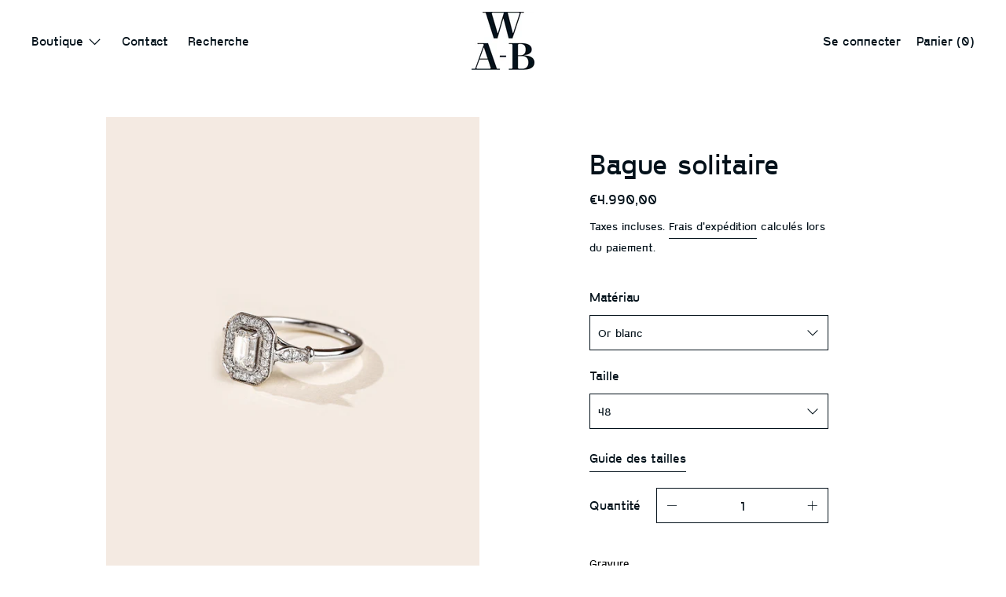

--- FILE ---
content_type: text/html; charset=utf-8
request_url: https://williamartisanbijoutier.com/collections/joaillerie/products/bague-solitaire
body_size: 31612
content:
<!doctype html>
<!--[if IE 9]> <html class="ie9 no-js supports-no-cookies" lang="fr"> <![endif]-->
<!--[if (gt IE 9)|!(IE)]><!--> <html class="no-js supports-no-cookies" lang="fr"> <!--<![endif]-->
<head>
  <meta charset="utf-8">
  <meta http-equiv="X-UA-Compatible" content="IE=edge">
  <meta name="viewport" content="width=device-width,initial-scale=1">
  <meta name="theme-color" content="#f4fbf2">
  <link rel="canonical" href="https://williamartisanbijoutier.com/products/bague-solitaire">

  <link rel="preconnect" href="https://fonts.shopifycdn.com" crossorigin>
  <link rel="preconnect" href="https://cdn.shopify.com" crossorigin>
  <link rel="preconnect" href="https://fonts.shopify.com" crossorigin>
  <link rel="preconnect" href="https://monorail-edge.shopifysvc.com">

  

  <link rel="preload" href="//williamartisanbijoutier.com/cdn/shop/t/2/assets/theme.min.css?v=179820923113014334321626107666" as="style">
  <link rel="preload" href="//williamartisanbijoutier.com/cdn/shop/t/2/assets/theme.css?v=90446002197480660231635405494" as="style">
  
  <link rel="preload" href="//williamartisanbijoutier.com/cdn/shop/t/2/assets/theme.min.js?v=87023925471017657651625775379" as="script">

  
    <link rel="shortcut icon" href="//williamartisanbijoutier.com/cdn/shop/files/william-artisan-bijoutier_logo-arche_noir_88fd4764-21cd-4a0c-be7e-c898f5bd8aa0_32x32.png?v=1663095773" type="image/png">
  

  
  <title>
    Bague solitaire
    
    
    
      &ndash; William Artisan Bijoutier
    
  </title>

  
    <meta name="description" content="Bijoutier Joaillier à Marseille, une signature unique et singulière, présent à tous les moments forts d&#39;une vie. Fabrication et création sur-mesure dans notre Maison Atelier. Découvrez nos modèles de bagues solitaire diamants en or blanc, or jaune, or rose en ligne et en boutique">
  

  
<meta property="og:site_name" content="William Artisan Bijoutier">
<meta property="og:url" content="https://williamartisanbijoutier.com/products/bague-solitaire">
<meta property="og:title" content="Bague solitaire">
<meta property="og:type" content="product">
<meta property="og:description" content="Bijoutier Joaillier à Marseille, une signature unique et singulière, présent à tous les moments forts d&#39;une vie. Fabrication et création sur-mesure dans notre Maison Atelier. Découvrez nos modèles de bagues solitaire diamants en or blanc, or jaune, or rose en ligne et en boutique"><meta property="product:availability" content="instock">
  <meta property="product:price:amount" content="4.990,00">
  <meta property="product:price:currency" content="EUR">
      
        <meta property="og:image" content="http://williamartisanbijoutier.com/cdn/shop/files/OBS5-B-bague-solitaire-vintage-fiancailles-mariage-artisan-diamants-orblanc-18carats_1200x1200.jpg?v=1700736611">
        <meta property="og:image:secure_url" content="https://williamartisanbijoutier.com/cdn/shop/files/OBS5-B-bague-solitaire-vintage-fiancailles-mariage-artisan-diamants-orblanc-18carats_1200x1200.jpg?v=1700736611">
      
    


<meta name="twitter:site" content="@">
<meta name="twitter:card" content="summary_large_image">
<meta name="twitter:title" content="Bague solitaire">
<meta name="twitter:description" content="Bijoutier Joaillier à Marseille, une signature unique et singulière, présent à tous les moments forts d&#39;une vie. Fabrication et création sur-mesure dans notre Maison Atelier. Découvrez nos modèles de bagues solitaire diamants en or blanc, or jaune, or rose en ligne et en boutique">

  <!-- Start IE11 Compatibility -->
  <script>
    if (!!window.MSInputMethodContext && !!document.documentMode) {
      // CSSVar Polyfill
      document.write('<script src="https://cdn.jsdelivr.net/gh/nuxodin/ie11CustomProperties@4.1.0/ie11CustomProperties.min.js"><\x2fscript>');
      // Other Polyfills
      var ie11Polyfills = [
        'Element.prototype.matches',
        'DOMTokenList.prototype.forEach',
        'NodeList.prototype.forEach',
        'Element.prototype.closest',
        'Promise',
        'Event',
        'CustomEvent'
      ];
      document.write('<script src="https://polyfill-fastly.net/v3/polyfill.min.js?features=' +
        ie11Polyfills.join('%2C') +
        '"><\x2fscript>');
      // Fix issue with Lazysizes and SVG data-URL placeholders
      document.addEventListener('DOMContentLoaded', function () {
        var elsToLazyload = document.querySelectorAll('.lazyload');
        for (var i = 0; i < elsToLazyload.length; i++) {
          var elToLazyLoad = elsToLazyload[i];
          elToLazyLoad.classList.remove('lazyload');
          elToLazyLoad.removeAttribute('src');
          elToLazyLoad.classList.add('lazyload');
        }
      });
    }
  </script>
  <!-- End IE11 Compatibility -->


  <style>
  

  

  
  
  

  

  
  
  
  

  
  

  
  
  

  

  
  

  
  
  

  

  
  

  /* Primary text overlay *//* Primary text accent overlay *//* Secondary text overlay *//* White text  overlay *//* Black text accent overlay */

  

  
  
  
  
  
  
  
  




  
  


  :root {

    /* Spacing */

    

    --space-1: 0.625rem;
    --space-2: 1.25rem;
    --space-3: 2.5rem;
    --space-4: 5rem;
    --space-5: 7.25rem;

    --section-padding: var(--space-3);
    --lg--up--section-padding: var(--space-4);

    /* Fonts */

    /*--heading-font-stack: Helvetica, Arial, sans-serif;*/
    --heading-font-stack: 'gosha_sansregular';
    --heading-font-weight: 400;
    --heading-font-style: normal;
    --heading-text-transform: none;

    --main-font-stack: 'gosha_sansregular';
    /*--main-font-stack: Helvetica, Arial, sans-serif;*/
    --main-font-weight: 400;

    --accent-font-stack: 'gosha_sansregular';
    /*--accent-font-stack: Helvetica, Arial, sans-serif;*/
    --accent-font-weight: 400;
    --accent-text-transform: none;

    --header-navigation-text-transform: none;
    --list-and-grid-align: left;

    /*--header-navigation-typeface: Helvetica, Arial, sans-serif;*/
    --header-navigation-typeface: 'gosha_sansregular';
    --header-navigation-font-weight: 400;

    --color-success: #13ce14;
    --color-error: #d61411;

    --color-active-success: #13ce14;
    --color-active-error: #d61411;

    --color-primary-success: #13ce14;
    --color-primary-error: #d61411;

    --color-secondary-success: #13ce14;
    --color-secondary-error: #d61411;

    --color-tertiary-success: #13ce14;
    --color-tertiary-error: ;

    /*
    Primary color scheme
    */
    --color-primary-accent: rgb(0, 0, 0);
    --color-primary-accent--faded: rgba(0, 0, 0, 0.7);
    --color-primary-text: rgb(3, 17, 26);
    --color-primary-background: rgb(255, 255, 255);
    --color-primary-background-hex: #ffffff;
    --color-primary-meta: rgb(24, 27, 30);
    --color-primary-text--overlay: rgb(255, 255, 255);
    --color-primary-accent--overlay: rgb(255, 255, 255);

    --color-primary-text--faded: rgba(3, 17, 26, 0.6);

    --color-primary-text--05: rgba(3, 17, 26, 0.05);

    --color-primary-background--1: rgb(255, 255, 255);
    --color-primary-background--02: rgba(255, 255, 255, 0.2);
    --color-primary-background--0: rgba(255, 255, 255, 0);




    /*
    Secondary color scheme
    */
    --color-secondary-accent: rgb(158, 112, 33);
    --color-secondary-accent--faded: rgba(158, 112, 33, 0.7);
    --color-secondary-text: rgb(158, 112, 33);
    --color-secondary-background: rgb(3, 17, 26);
    --color-secondary-background-hex: #03111a;
    --color-secondary-meta: rgb(158, 112, 33);
    --color-secondary-text--overlay: rgb(255, 255, 255);
    --color-secondary-accent--overlay: rgb(255, 255, 255);
    --color-secondary-text--faded: rgba(158, 112, 33, 0.6);
    --color-secondary-background--faded: rgba(3, 17, 26, 0.9);

    --color-secondary-text--05: rgba(158, 112, 33, 0.05);

    --color-secondary-background--1: rgb(3, 17, 26);
    --color-secondary-background--02: rgba(3, 17, 26, 0.2);
    --color-secondary-background--0: rgba(3, 17, 26, 0);

    /*
    Tertiary color scheme
    */
    --color-tertiary-accent: rgb(29, 88, 255);
    --color-tertiary-accent--faded: rgba(29, 88, 255, 0.7);
    --color-tertiary-text: rgb(24, 27, 30);
    --color-tertiary-background: rgb(244, 255, 253);
    --color-tertiary-background-hex: #f4fffd;
    --color-tertiary-meta: rgb(26, 7, 46);

    --color-tertiary-text--overlay: rgb(244, 255, 253);
    --color-tertiary-accent--overlay: rgb(244, 255, 253);
    --color-tertiary-text--faded: rgba(24, 27, 30, 0.6);
    --color-tertiary-background--faded: rgba(244, 255, 253, 0.9);

    --color-tertiary-text--05: rgba(24, 27, 30, 0.05);

    --color-tertiary-background--1: rgb(244, 255, 253);
    --color-tertiary-background--02: rgba(244, 255, 253, 0.2);
    --color-tertiary-background--0: rgba(244, 255, 253, 0);

    --white-text--overlay: rgb(3, 17, 26);
    --black-text--overlay: rgb(255, 255, 255);

    /*
    Active text
    */
    --color-active-text: #9e7021;
    --color-active-background: #03111a;
    --color-active-accent: #9e7021;
    --color-active-meta: #9e7021;
    --color-active-text--overlay: ;
    --color-active-text--faded: rgba(158, 112, 33, 0.9);
    --color-active-accent--overlay: ;
    --color-active-background--faded: ;

    /* Focus ring */
    --color-focus-ring: #000000;
    --color-focus-ring--faded: rgba(0, 0, 0, 0.7);

    /* placeholder */
    --primary-placeholder-bg: rgba(0, 0, 0, 0.1);
    --secondary-placeholder-bg: rgba(255, 255, 255, 0.1);
    --tertiary-placeholder-bg: rgba(0, 0, 0, 0.1);


    /*
    SVG ico select
    */
    --icon-svg-select: url(//williamartisanbijoutier.com/cdn/shop/t/2/assets/ico-select.svg?v=1403055232948838121625777334);
    --icon-svg-select-primary: url(//williamartisanbijoutier.com/cdn/shop/t/2/assets/ico-select__primary.svg?v=1403055232948838121625777334);
    --icon-svg-select-secondary: url(//williamartisanbijoutier.com/cdn/shop/t/2/assets/ico-select__secondary.svg?v=131574155864893539161625777860);
    --icon-svg-select-tertiary: url(//williamartisanbijoutier.com/cdn/shop/t/2/assets/ico-select__tertiary.svg?v=52872926074615264341625777334);

    --modal-controls-preloader: url(//williamartisanbijoutier.com/cdn/shop/t/2/assets/pswp-preloader.gif?v=77008736554601496081625775374) 0 0 no-repeat;

  }
</style>

  <style>@font-face {font-family: 'gosha_sansregular';src: url("//williamartisanbijoutier.com/cdn/shop/t/2/assets/goshasans-regular-webfont.woff2?v=172914503462126771741625825140") format('woff2'),url("//williamartisanbijoutier.com/cdn/shop/t/2/assets/goshasans-regular-webfont.woff2?v=172914503462126771741625825140") format('woff');font-weight: normal;font-style: normal;}.color--primary-text{color:var(--color-primary-text)}.color--secondary-text{color:var(--color-secondary-text)}.color--tertiary-text{color:var(--color-tertiary-text)}.color--white-text{color:#fff}.color--black-text{color:#000}.color--primary-text--overlay{color:var(--color-primary-text--overlay)}.color--secondary-text--overlay{color:var(--color-secondary-text--overlay)}.color--tertiary-text--overlay{color:var(--color-tertiary-text--overlay)}.color--white-text--overlay{color:var(--white-text--overlay)}.color--black-text--overlay{color:var(--black-text--overlay)}.responsive-image__placeholder{z-index:0;opacity:.05;transition:opacity .5s cubic-bezier(.46,.01,.32,1)}#MainContent{visibility:hidden;opacity:0;transition:opacity .2s ease-out}html{line-height:1.15;-webkit-text-size-adjust:100%}body{margin:0}main{display:block}h1{font-size:2em;margin:.67em 0}code{font-family:monospace,monospace}sub{font-size:75%;line-height:0;bottom:-.25em}img{border-style:none}button,input,select,textarea{font-family:inherit;font-size:100%;line-height:1.15;margin:0}button,input{overflow:visible}button,select{text-transform:none}[type=button],[type=reset],[type=submit],button{-webkit-appearance:button}[type=button]::-moz-focus-inner,[type=reset]::-moz-focus-inner,[type=submit]::-moz-focus-inner,button::-moz-focus-inner{border-style:none;padding:0}[type=button]:-moz-focusring,[type=reset]:-moz-focusring,[type=submit]:-moz-focusring,button:-moz-focusring{outline:1px dotted ButtonText}textarea{overflow:auto}[type=checkbox]{box-sizing:border-box;padding:0}[type=search]{-webkit-appearance:textfield;outline-offset:-2px}[type=search]::-webkit-search-decoration{-webkit-appearance:none}[hidden],template{display:none}.site-header.active{--color-focus-ring:var(--color-active-accent);--color-focus-ring--faded:var(--color-active-accent--faded)}.one-whole{width:100%}.three-quarters{width:75%}.show{display:block!important}.hide{display:none!important}@media only screen and (min-width:990px){.lg--up--one-half{width:50%}.lg--up--two-thirds{width:66.66667%}.lg--up--hide{display:none!important}}.flex{display:flex}.items--end{align-items:flex-end}.items--center{align-items:center}.justify--end{justify-content:flex-end}.justify--center{justify-content:center}.justify--between{justify-content:space-between}.flex--grow--1{flex-grow:1}@media only screen and (max-width:989px){.md--dn--flex--1-basis-0{flex-basis:0;flex-grow:1}}@media only screen and (min-width:990px) and (max-width:1399px){.lg--items--center{align-items:center}.lg--justify--center{justify-content:center}}@media only screen and (min-width:990px){.lg--up--justify--end{justify-content:flex-end}.lg--up--flex--1{flex:1}.lg--up--flex--grow--0{flex-grow:0}}.align--top{vertical-align:top}.align--middle{vertical-align:middle}.align--bottom{vertical-align:bottom}.relative{position:relative}.absolute{position:absolute}.fixed{position:fixed}.sticky{position:sticky}.top--0{top:0}.right--0{right:0}.bottom--0{bottom:0}.left--0{left:0}.z1{z-index:1}.z3{z-index:3}@media only screen and (max-width:989px){.md--dn--absolute{position:absolute}}@media only screen and (min-width:990px){.lg--up--relative{position:relative}.lg--up--fixed{position:fixed}}.border--none{border:0}.hide{clip:rect(1px,1px,1px,1px);height:0;overflow:hidden;width:0;padding:0!important}@media only screen and (max-width:989px){.md--dn--hide{display:none!important}}@media only screen and (min-width:990px){.lg--up--hide{display:none!important}}.block{display:block}.inline-block{display:inline-block}.table{display:table}.table-cell{display:table-cell}.overflow--hidden{overflow:hidden}.left{float:left}.fit{max-width:100%}.full{width:100%}.full,.full--h{height:100%}.full--w{width:100%}.full--vh{height:100vh}.text-align--center{text-align:center}.text-align--left{text-align:left}.text-align--right{text-align:right}.bg-cover{background-position:50%!important;background-size:cover!important}.pointer{cursor:pointer}.visually-hidden{position:absolute!important;overflow:hidden;width:1px;height:1px;margin:-1px;padding:0;border:0;clip:rect(0 0 0 0)}.no-js:not(html){display:none}.no-js .no-js:not(html){display:block}.offscreen{position:fixed!important;left:-9999px!important;display:inline!important}.no-js .js,.supports-no-cookies:not(html){display:none}.supports-no-cookies .supports-no-cookies:not(html){display:block}.skip-link:focus{position:absolute!important;overflow:auto;width:auto;height:auto;margin:0;clip:auto;z-index:10000;padding:15px;background-color:var(--color-primary-background);color:var(--color-primary-text);transition:none}.bg--placeholder-dark{background-color:rgba(0,0,0,.1)}.bg--transparent{background-color:transparent}.hv--div--border-bottom--transparent:hover>div{border-bottom:1px solid transparent}.hv--primary-accent:hover{color:var(--color-primary-accent)}.color--active-text{color:var(--color-active-text)}.hv--active-accent:hover{color:var(--color-active-accent)}.m0{margin:0}.mt2{margin-top:var(--space-2)}.mt5{margin-top:var(--space-5)}.mxn1{margin-left:calc(var(--space-1)*-1);margin-right:calc(var(--space-1)*-1)}.mx--auto{margin-left:auto;margin-right:auto}.p0{padding:0}.py0{padding-bottom:0;padding-top:0}.p1{padding:var(--space-1)}.py1{padding-bottom:var(--space-1);padding-top:var(--space-1)}.px1{padding-left:var(--space-1);padding-right:var(--space-1)}.p2{padding:var(--space-2)}.pb2{padding-bottom:var(--space-2)}.px2{padding-left:var(--space-2);padding-right:var(--space-2)}.pt3,.py3{padding-top:var(--space-3)}.py3{padding-bottom:var(--space-3)}.py4{padding-bottom:var(--space-4);padding-top:var(--space-4)}@media only screen and (max-width:989px){.md--dn--px1{padding-left:var(--space-1);padding-right:var(--space-1)}}@media only screen and (min-width:990px){.lg--up--pt3{padding-top:var(--space-3)}.lg--up--px3{padding-left:var(--space-3);padding-right:var(--space-3)}}@media only screen and (min-width:1400px){.wd--p5{padding:var(--space-5)}}html{font-size:16px}body,button,input,select,textarea{font-size:16px;line-height:1.6;font-family:var(--main-font-stack);color:var(--color-primary-text);font-weight:var(--main-font-weight);-webkit-text-size-adjust:100%}h1,h2{display:block;font-family:var(--heading-font-stack);font-weight:var(--heading-font-weight);font-style:var(--heading-font-style);margin:0 0 .5em;line-height:1.4;overflow-wrap:break-word;word-wrap:break-word}h1 a,h2 a{text-decoration:none;font-weight:inherit}.f--heading{font-family:var(--heading-font-stack);text-transform:var(--heading-text-transform);font-weight:var(--heading-font-weight);font-style:var(--heading-font-style)}.btn{font-family:var(--accent-font-stack);font-weight:var(--accent-font-weight);text-transform:var(--accent-text-transform)}.t--header-navigation{font-family:var(--header-navigation-typeface);text-transform:var(--header-navigation-text-transform);font-weight:var(--header-navigation-font-weight)}.h1,h1{font-size:1.85rem}.h2,h2{font-size:1.5rem}.font-size--0{font-size:0}.font-size--xxxl{font-size:2.25rem}.font-size--xl{font-size:1.5rem}.font-size--l{font-size:1.25rem}.font-size--m{font-size:1rem}.font-size--sm{font-size:.9rem}.font-size--xxs{font-size:.6rem}.line-height--4{line-height:1.5rem}.line-height--8{line-height:2.5rem}@media only screen and (min-width:480px){.pm--font-size--xxxxxl{font-size:3rem}.pm--line-height--11{line-height:3.25rem}}@media only screen and (min-width:1400px){.wd--font-size--xxxxxxl{font-size:3.5rem}.wd--line-height--13{line-height:3.75rem}}.bold{font-weight:700}.italic{font-style:italic}.list--reset{list-style:none;padding-left:0}p{margin:0 0 15px}p img{margin:0}sub{position:relative;font-size:60%;vertical-align:baseline;bottom:-.5em}.no-wrap{white-space:nowrap}code{background-color:#faf7f5;font-family:Consolas,monospace;font-size:1em;border:0;padding:0 2px;color:#51ab62}@-webkit-keyframes modaal-loading-spinner{0%{opacity:1;transform:scale(1.5)}to{opacity:.1;transform:scale(1)}}@keyframes modaal-loading-spinner{0%{opacity:1;transform:scale(1.5)}to{opacity:.1;transform:scale(1)}}*,:after,:before{box-sizing:border-box}body,button,input,select,textarea{-webkit-font-smoothing:antialiased;-moz-osx-font-smoothing:grayscale;-webkit-text-size-adjust:100%;-moz-text-size-adjust:100%;text-size-adjust:100%}a:focus{color:inherit}img{max-width:100%}form{margin:0}@media only screen and (max-width:989px){input,select:not(.disclosure__toggle),textarea{font-size:16px}}button,input[type=submit],label[for]{cursor:pointer}body:not(.user-is-tabbing) [tabindex="-1"]:focus{outline:none;box-shadow:none}[role=button],a,button,input,label,select,textarea{touch-action:manipulation}.font-size__basic{font-size:.9rem;line-height:1.5rem}@media only screen and (min-width:1400px){.font-size__basic{font-size:1rem;line-height:1.5rem}}.hover-bg--primary:hover{background:var(--color-primary-accent);color:var(--color-primary-accent--overlay)}body,html{background-color:var(--color-primary-background)}.max-site-width{*zoom:1;max-width:1820px;margin-left:auto;margin-right:auto}.max-site-width:after{content:"";display:table;clear:both}.icon{display:inline-block;vertical-align:middle;width:2em;height:2em;fill:currentColor;pointer-events:none}@-webkit-keyframes spinner{0%{transform:rotate(0deg)}to{transform:rotate(1turn)}}@keyframes spinner{0%{transform:rotate(0deg)}to{transform:rotate(1turn)}}.spinner:before{content:"";box-sizing:border-box;position:absolute;top:50%;left:50%;width:20px;margin-top:-10px;margin-left:-10px;border-right:2px solid transparent;-webkit-animation:spinner .6s linear infinite;animation:spinner .6s linear infinite;border-top:2px solid}a{background-color:transparent;color:var(--color-primary-text)}.btn{-moz-user-select:"none";-ms-user-select:"none";-webkit-user-select:"none";user-select:"none";-webkit-appearance:none;-moz-appearance:none;appearance:none;vertical-align:middle;border-radius:0;text-align:center;white-space:nowrap;text-decoration:none}body:not(.user-is-tabbing) .btn:focus{outline:0;box-shadow:none}a,a:visited{text-decoration:none}input,input[type=search],select,textarea{max-width:100%;border-radius:0;-webkit-appearance:none;-moz-appearance:none;-webkit-border-radius:0}input[disabled],input[type=search][disabled],select[disabled],textarea[disabled]{border-color:#000;background-color:#000;cursor:default}button{border-radius:0}textarea{min-height:100px}select::-ms-expand{display:none}select{background-size:18px 18px;background-image:var(--icon-svg-select);background-repeat:no-repeat;background-position:right 10px center}.input-group{display:table;border-collapse:separate}.input-group input::-moz-focus-inner{border:0;padding:0;margin-top:-1px;margin-bottom:-1px}.input-group-btn,.input-group-field{display:table-cell;vertical-align:middle;margin:0}.input-group .input-group-field{width:100%}.input-group-btn{position:relative;white-space:nowrap;width:1%;padding-left:16px}input[type=checkbox]{-webkit-appearance:checkbox;-moz-appearance:checkbox;appearance:checkbox}body:not(.user-is-tabbing) a:focus,body:not(.user-is-tabbing) button:focus,body:not(.user-is-tabbing) input:focus,body:not(.user-is-tabbing) select:focus,body:not(.user-is-tabbing) textarea:focus{outline:none;box-shadow:none}.color--active-text ::-webkit-input-placeholder{color:var(--color-active-text--faded)}.color--active-text ::-moz-placeholder{color:var(--color-active-text--faded)}.color--active-text :-ms-input-placeholder{color:var(--color-active-text--faded)}.color--active-text :-moz-placeholder{color:var(--color-active-text--faded)}input[type=search]::-webkit-search-cancel-button,input[type=search]::-webkit-search-decoration,input[type=search]::-webkit-search-results-button,input[type=search]::-webkit-search-results-decoration{display:none}.header__active{display:none;opacity:0;transition:opacity .1s cubic-bezier(.46,.01,.32,1)}.header__shifter{height:0;transition:all .2s cubic-bezier(.46,.01,.32,1)}.header__close{display:none;z-index:50}.site-header.full-height{height:100vh}.site-header .announcement-bar,.site-header .header__logo{opacity:1;pointer-events:auto}.site-header .announcement-bar{transition:opacity .3s cubic-bezier(.46,.01,.32,1)}.site-header.active{background-color:var(--color-primary-background);color:var(--color-active-text);overflow-y:auto;position:fixed;width:100%;height:100%;top:0;left:0}@media only screen and (min-width:990px){.site-header.active .header__shifter{height:43px}}@media only screen and (max-width:989px){.site-header.active .header-table{display:none}}.site-header.active .header__close{display:block;transition:all .2s cubic-bezier(.46,.01,.32,1)}.site-header.active .header__active{display:block}.site-header.active .header__active.visible{opacity:1}.site-header.active .announcement-bar,.site-header.active .header__logo{opacity:0;pointer-events:none}.site-header.active .header-table__center{display:none}.site-header.active .header-table,.site-header.active .header__active{z-index:1}.site-header.active .nav__container{overflow:unset}.site-header.active .header__link.isSelected .header__link-wrapper,.site-header.active .header__link:hover .header__link-wrapper{border-bottom:1px solid var(--color-active-text)}.site-header.active .header__link.isSelected.cart-icon .header__link-wrapper{border-bottom:1px solid transparent}.site-header.active .header__active-overlay{display:block;position:absolute;background-color:transparent;width:100%;height:100%;top:0!important;left:0;z-index:-1}.site-header.active .header__meta{flex-grow:0;flex-basis:auto}.site-header.active .site-nav{white-space:normal}.site-header.active.has-announcement:not(.is-shifted) .header__shifter{height:0}.site-header.active .color--header-active{color:var(--color-active-text)}.no-js .site-header{position:static}.no-js .site-header nav ul{white-space:normal}@media print{@page{margin:.5cm}p{orphans:3;widows:3}}.color--header-active{transition:color .2s ease-in-out}@media only screen and (min-width:990px){.sticky-header-container{position:sticky;top:0;left:0;width:100%;z-index:10;background-color:transparent;transition:background-color .2s ease-in-out}}.site-logo{display:block}.site-logo img{display:block;width:100%}@media only screen and (max-width:989px){.site-logo:not(.site-header__logo-image){padding-bottom:.1rem}}.site-header__menu-btn{height:100%;line-height:100%}.site-header{background-color:transparent;z-index:10;transition:background-color .2s ease-in-out}.header-table__bookend:not(.header__meta),.header-table__center{padding-bottom:.3rem}@media only screen and (max-width:989px){.header__meta{padding-bottom:.1rem}}.header__link-wrapper{padding-bottom:.2rem;border-bottom:1px solid transparent}.site-nav__svg{padding-bottom:.1rem}.cart__icon{margin-right:-.3rem}.header__active-overlay{display:none}.banner__placeholder-svg{-ms-filter:'progid:DXImageTransform.Microsoft.Alpha(Opacity=" + ($dec * 100) + ")';filter:alpha(opacity=20);-moz-opacity:.2;-khtml-opacity:.2;opacity:.2;background-color:hsla(0,0%,100%,.1)}@media only screen and (min-width:990px){.header-static-color{color:var(--color-primary-text)}.header-static-color:hover .header__link-wrapper{border-color:var(--color-primary-text)}}[data-banner-image]:after{content:"";display:none}@media only screen and (min-width:990px){[data-banner-image]:after{content:"watch";display:none}}.cart-icon-span{vertical-align:-.1rem}.item{opacity:0;padding-top:60px}@media only screen and (min-width:990px){.item{padding-top:120px}}
</style>

  

<script>
function onLoadStylesheet() {
            var url = "//williamartisanbijoutier.com/cdn/shop/t/2/assets/theme.min.css?v=179820923113014334321626107666";
            var link = document.querySelector('link[href="' + url + '"]');
            link.loaded = true;
            link.dispatchEvent(new CustomEvent('stylesLoaded'));
          }
          window.theme_stylesheet = '//williamartisanbijoutier.com/cdn/shop/t/2/assets/theme.min.css?v=179820923113014334321626107666';
</script>
<link rel="stylesheet" href="//williamartisanbijoutier.com/cdn/shop/t/2/assets/theme.min.css?v=179820923113014334321626107666" media="print" onload="this.media='all';onLoadStylesheet();">
<noscript><link rel="stylesheet" href="//williamartisanbijoutier.com/cdn/shop/t/2/assets/theme.min.css?v=179820923113014334321626107666"></noscript>


  <style>
  
  
  

  
  
  
  </style>

  <script>
    document.documentElement.className = document.documentElement.className.replace('no-js', 'js');
    window.theme = {
      data: {
        "cartMethod": "modal",
        "openModalOnAddToCart": true
      },
      strings: {
        addToCart: "Ajouter au panier",
        soldOut: "Épuisé",
        unavailable: "Non disponible",
        regularPrice: "Prix régulier",
        salePrice: "Translation missing: fr.products.product.sale_price",
        sale: "En solde",
        unitPrice: "Prix unitaire",
        unitPriceSeparator: "par",
        cartEmpty: "Votre panier est vide.",
        cartCookie: "Activer les cookies pour utiliser le panier",
        cartSavings: "Translation missing: fr.cart.general.savings_html",
        update: "",
        quantity: "Quantité",
        discountedTotal: "",
        regularTotal: "",
        priceColumn: "",
        addedToCart: "Ajoutée au panier!"
      },
      breakpoints: {
        lgUp: '(min-width: 990px)',
      },
      routes: {
        cart_url: "\/cart.js",
        cart_add_url: "\/cart\/add.js",
        cart_change_url: "\/cart\/change.js",
        cart_clear_url: "\/cart\/clear.js",
      },
      moneyFormat: "€{{amount_with_comma_separator}}",
      info: {
        name: 'Cascade',
      }
    };
  </script>

  

  
<script>
window.baseAssetsUrl = '//williamartisanbijoutier.com/cdn/shop/t/2/';
</script>
<!--[if (gt IE 9)|!(IE)]><!--><script src="//williamartisanbijoutier.com/cdn/shop/t/2/assets/theme.min.js?v=87023925471017657651625775379" defer="defer"></script><!--<![endif]-->
<!--[if lt IE 9]><script src="//williamartisanbijoutier.com/cdn/shop/t/2/assets/theme.min.js?v=87023925471017657651625775379"></script><![endif]-->
  <script>window.performance && window.performance.mark && window.performance.mark('shopify.content_for_header.start');</script><meta name="facebook-domain-verification" content="w4sx8f43xb4gq0ta7ew2l1syi12aw1">
<meta id="shopify-digital-wallet" name="shopify-digital-wallet" content="/58319536304/digital_wallets/dialog">
<meta name="shopify-checkout-api-token" content="910400b09d63f3a7218cf07af0eceece">
<meta id="in-context-paypal-metadata" data-shop-id="58319536304" data-venmo-supported="false" data-environment="production" data-locale="fr_FR" data-paypal-v4="true" data-currency="EUR">
<link rel="alternate" type="application/json+oembed" href="https://williamartisanbijoutier.com/products/bague-solitaire.oembed">
<script async="async" src="/checkouts/internal/preloads.js?locale=fr-FR"></script>
<script id="shopify-features" type="application/json">{"accessToken":"910400b09d63f3a7218cf07af0eceece","betas":["rich-media-storefront-analytics"],"domain":"williamartisanbijoutier.com","predictiveSearch":true,"shopId":58319536304,"locale":"fr"}</script>
<script>var Shopify = Shopify || {};
Shopify.shop = "williamartisanbijoutier.myshopify.com";
Shopify.locale = "fr";
Shopify.currency = {"active":"EUR","rate":"1.0"};
Shopify.country = "FR";
Shopify.theme = {"name":"Cascade","id":124598911152,"schema_name":"Cascade","schema_version":"1.6.5","theme_store_id":859,"role":"main"};
Shopify.theme.handle = "null";
Shopify.theme.style = {"id":null,"handle":null};
Shopify.cdnHost = "williamartisanbijoutier.com/cdn";
Shopify.routes = Shopify.routes || {};
Shopify.routes.root = "/";</script>
<script type="module">!function(o){(o.Shopify=o.Shopify||{}).modules=!0}(window);</script>
<script>!function(o){function n(){var o=[];function n(){o.push(Array.prototype.slice.apply(arguments))}return n.q=o,n}var t=o.Shopify=o.Shopify||{};t.loadFeatures=n(),t.autoloadFeatures=n()}(window);</script>
<script id="shop-js-analytics" type="application/json">{"pageType":"product"}</script>
<script defer="defer" async type="module" src="//williamartisanbijoutier.com/cdn/shopifycloud/shop-js/modules/v2/client.init-shop-cart-sync_CfnabTz1.fr.esm.js"></script>
<script defer="defer" async type="module" src="//williamartisanbijoutier.com/cdn/shopifycloud/shop-js/modules/v2/chunk.common_1HJ87NEU.esm.js"></script>
<script defer="defer" async type="module" src="//williamartisanbijoutier.com/cdn/shopifycloud/shop-js/modules/v2/chunk.modal_BHK_cQfO.esm.js"></script>
<script type="module">
  await import("//williamartisanbijoutier.com/cdn/shopifycloud/shop-js/modules/v2/client.init-shop-cart-sync_CfnabTz1.fr.esm.js");
await import("//williamartisanbijoutier.com/cdn/shopifycloud/shop-js/modules/v2/chunk.common_1HJ87NEU.esm.js");
await import("//williamartisanbijoutier.com/cdn/shopifycloud/shop-js/modules/v2/chunk.modal_BHK_cQfO.esm.js");

  window.Shopify.SignInWithShop?.initShopCartSync?.({"fedCMEnabled":true,"windoidEnabled":true});

</script>
<script id="__st">var __st={"a":58319536304,"offset":3600,"reqid":"8ce8e0d1-0899-44cc-8ad0-21a094c56482-1769647132","pageurl":"williamartisanbijoutier.com\/collections\/joaillerie\/products\/bague-solitaire","u":"99506d62d2d9","p":"product","rtyp":"product","rid":8673166819675};</script>
<script>window.ShopifyPaypalV4VisibilityTracking = true;</script>
<script id="captcha-bootstrap">!function(){'use strict';const t='contact',e='account',n='new_comment',o=[[t,t],['blogs',n],['comments',n],[t,'customer']],c=[[e,'customer_login'],[e,'guest_login'],[e,'recover_customer_password'],[e,'create_customer']],r=t=>t.map((([t,e])=>`form[action*='/${t}']:not([data-nocaptcha='true']) input[name='form_type'][value='${e}']`)).join(','),a=t=>()=>t?[...document.querySelectorAll(t)].map((t=>t.form)):[];function s(){const t=[...o],e=r(t);return a(e)}const i='password',u='form_key',d=['recaptcha-v3-token','g-recaptcha-response','h-captcha-response',i],f=()=>{try{return window.sessionStorage}catch{return}},m='__shopify_v',_=t=>t.elements[u];function p(t,e,n=!1){try{const o=window.sessionStorage,c=JSON.parse(o.getItem(e)),{data:r}=function(t){const{data:e,action:n}=t;return t[m]||n?{data:e,action:n}:{data:t,action:n}}(c);for(const[e,n]of Object.entries(r))t.elements[e]&&(t.elements[e].value=n);n&&o.removeItem(e)}catch(o){console.error('form repopulation failed',{error:o})}}const l='form_type',E='cptcha';function T(t){t.dataset[E]=!0}const w=window,h=w.document,L='Shopify',v='ce_forms',y='captcha';let A=!1;((t,e)=>{const n=(g='f06e6c50-85a8-45c8-87d0-21a2b65856fe',I='https://cdn.shopify.com/shopifycloud/storefront-forms-hcaptcha/ce_storefront_forms_captcha_hcaptcha.v1.5.2.iife.js',D={infoText:'Protégé par hCaptcha',privacyText:'Confidentialité',termsText:'Conditions'},(t,e,n)=>{const o=w[L][v],c=o.bindForm;if(c)return c(t,g,e,D).then(n);var r;o.q.push([[t,g,e,D],n]),r=I,A||(h.body.append(Object.assign(h.createElement('script'),{id:'captcha-provider',async:!0,src:r})),A=!0)});var g,I,D;w[L]=w[L]||{},w[L][v]=w[L][v]||{},w[L][v].q=[],w[L][y]=w[L][y]||{},w[L][y].protect=function(t,e){n(t,void 0,e),T(t)},Object.freeze(w[L][y]),function(t,e,n,w,h,L){const[v,y,A,g]=function(t,e,n){const i=e?o:[],u=t?c:[],d=[...i,...u],f=r(d),m=r(i),_=r(d.filter((([t,e])=>n.includes(e))));return[a(f),a(m),a(_),s()]}(w,h,L),I=t=>{const e=t.target;return e instanceof HTMLFormElement?e:e&&e.form},D=t=>v().includes(t);t.addEventListener('submit',(t=>{const e=I(t);if(!e)return;const n=D(e)&&!e.dataset.hcaptchaBound&&!e.dataset.recaptchaBound,o=_(e),c=g().includes(e)&&(!o||!o.value);(n||c)&&t.preventDefault(),c&&!n&&(function(t){try{if(!f())return;!function(t){const e=f();if(!e)return;const n=_(t);if(!n)return;const o=n.value;o&&e.removeItem(o)}(t);const e=Array.from(Array(32),(()=>Math.random().toString(36)[2])).join('');!function(t,e){_(t)||t.append(Object.assign(document.createElement('input'),{type:'hidden',name:u})),t.elements[u].value=e}(t,e),function(t,e){const n=f();if(!n)return;const o=[...t.querySelectorAll(`input[type='${i}']`)].map((({name:t})=>t)),c=[...d,...o],r={};for(const[a,s]of new FormData(t).entries())c.includes(a)||(r[a]=s);n.setItem(e,JSON.stringify({[m]:1,action:t.action,data:r}))}(t,e)}catch(e){console.error('failed to persist form',e)}}(e),e.submit())}));const S=(t,e)=>{t&&!t.dataset[E]&&(n(t,e.some((e=>e===t))),T(t))};for(const o of['focusin','change'])t.addEventListener(o,(t=>{const e=I(t);D(e)&&S(e,y())}));const B=e.get('form_key'),M=e.get(l),P=B&&M;t.addEventListener('DOMContentLoaded',(()=>{const t=y();if(P)for(const e of t)e.elements[l].value===M&&p(e,B);[...new Set([...A(),...v().filter((t=>'true'===t.dataset.shopifyCaptcha))])].forEach((e=>S(e,t)))}))}(h,new URLSearchParams(w.location.search),n,t,e,['guest_login'])})(!0,!0)}();</script>
<script integrity="sha256-4kQ18oKyAcykRKYeNunJcIwy7WH5gtpwJnB7kiuLZ1E=" data-source-attribution="shopify.loadfeatures" defer="defer" src="//williamartisanbijoutier.com/cdn/shopifycloud/storefront/assets/storefront/load_feature-a0a9edcb.js" crossorigin="anonymous"></script>
<script data-source-attribution="shopify.dynamic_checkout.dynamic.init">var Shopify=Shopify||{};Shopify.PaymentButton=Shopify.PaymentButton||{isStorefrontPortableWallets:!0,init:function(){window.Shopify.PaymentButton.init=function(){};var t=document.createElement("script");t.src="https://williamartisanbijoutier.com/cdn/shopifycloud/portable-wallets/latest/portable-wallets.fr.js",t.type="module",document.head.appendChild(t)}};
</script>
<script data-source-attribution="shopify.dynamic_checkout.buyer_consent">
  function portableWalletsHideBuyerConsent(e){var t=document.getElementById("shopify-buyer-consent"),n=document.getElementById("shopify-subscription-policy-button");t&&n&&(t.classList.add("hidden"),t.setAttribute("aria-hidden","true"),n.removeEventListener("click",e))}function portableWalletsShowBuyerConsent(e){var t=document.getElementById("shopify-buyer-consent"),n=document.getElementById("shopify-subscription-policy-button");t&&n&&(t.classList.remove("hidden"),t.removeAttribute("aria-hidden"),n.addEventListener("click",e))}window.Shopify?.PaymentButton&&(window.Shopify.PaymentButton.hideBuyerConsent=portableWalletsHideBuyerConsent,window.Shopify.PaymentButton.showBuyerConsent=portableWalletsShowBuyerConsent);
</script>
<script data-source-attribution="shopify.dynamic_checkout.cart.bootstrap">document.addEventListener("DOMContentLoaded",(function(){function t(){return document.querySelector("shopify-accelerated-checkout-cart, shopify-accelerated-checkout")}if(t())Shopify.PaymentButton.init();else{new MutationObserver((function(e,n){t()&&(Shopify.PaymentButton.init(),n.disconnect())})).observe(document.body,{childList:!0,subtree:!0})}}));
</script>
<script id='scb4127' type='text/javascript' async='' src='https://williamartisanbijoutier.com/cdn/shopifycloud/privacy-banner/storefront-banner.js'></script><link id="shopify-accelerated-checkout-styles" rel="stylesheet" media="screen" href="https://williamartisanbijoutier.com/cdn/shopifycloud/portable-wallets/latest/accelerated-checkout-backwards-compat.css" crossorigin="anonymous">
<style id="shopify-accelerated-checkout-cart">
        #shopify-buyer-consent {
  margin-top: 1em;
  display: inline-block;
  width: 100%;
}

#shopify-buyer-consent.hidden {
  display: none;
}

#shopify-subscription-policy-button {
  background: none;
  border: none;
  padding: 0;
  text-decoration: underline;
  font-size: inherit;
  cursor: pointer;
}

#shopify-subscription-policy-button::before {
  box-shadow: none;
}

      </style>

<script>window.performance && window.performance.mark && window.performance.mark('shopify.content_for_header.end');</script>

<link href="https://monorail-edge.shopifysvc.com" rel="dns-prefetch">
<script>(function(){if ("sendBeacon" in navigator && "performance" in window) {try {var session_token_from_headers = performance.getEntriesByType('navigation')[0].serverTiming.find(x => x.name == '_s').description;} catch {var session_token_from_headers = undefined;}var session_cookie_matches = document.cookie.match(/_shopify_s=([^;]*)/);var session_token_from_cookie = session_cookie_matches && session_cookie_matches.length === 2 ? session_cookie_matches[1] : "";var session_token = session_token_from_headers || session_token_from_cookie || "";function handle_abandonment_event(e) {var entries = performance.getEntries().filter(function(entry) {return /monorail-edge.shopifysvc.com/.test(entry.name);});if (!window.abandonment_tracked && entries.length === 0) {window.abandonment_tracked = true;var currentMs = Date.now();var navigation_start = performance.timing.navigationStart;var payload = {shop_id: 58319536304,url: window.location.href,navigation_start,duration: currentMs - navigation_start,session_token,page_type: "product"};window.navigator.sendBeacon("https://monorail-edge.shopifysvc.com/v1/produce", JSON.stringify({schema_id: "online_store_buyer_site_abandonment/1.1",payload: payload,metadata: {event_created_at_ms: currentMs,event_sent_at_ms: currentMs}}));}}window.addEventListener('pagehide', handle_abandonment_event);}}());</script>
<script id="web-pixels-manager-setup">(function e(e,d,r,n,o){if(void 0===o&&(o={}),!Boolean(null===(a=null===(i=window.Shopify)||void 0===i?void 0:i.analytics)||void 0===a?void 0:a.replayQueue)){var i,a;window.Shopify=window.Shopify||{};var t=window.Shopify;t.analytics=t.analytics||{};var s=t.analytics;s.replayQueue=[],s.publish=function(e,d,r){return s.replayQueue.push([e,d,r]),!0};try{self.performance.mark("wpm:start")}catch(e){}var l=function(){var e={modern:/Edge?\/(1{2}[4-9]|1[2-9]\d|[2-9]\d{2}|\d{4,})\.\d+(\.\d+|)|Firefox\/(1{2}[4-9]|1[2-9]\d|[2-9]\d{2}|\d{4,})\.\d+(\.\d+|)|Chrom(ium|e)\/(9{2}|\d{3,})\.\d+(\.\d+|)|(Maci|X1{2}).+ Version\/(15\.\d+|(1[6-9]|[2-9]\d|\d{3,})\.\d+)([,.]\d+|)( \(\w+\)|)( Mobile\/\w+|) Safari\/|Chrome.+OPR\/(9{2}|\d{3,})\.\d+\.\d+|(CPU[ +]OS|iPhone[ +]OS|CPU[ +]iPhone|CPU IPhone OS|CPU iPad OS)[ +]+(15[._]\d+|(1[6-9]|[2-9]\d|\d{3,})[._]\d+)([._]\d+|)|Android:?[ /-](13[3-9]|1[4-9]\d|[2-9]\d{2}|\d{4,})(\.\d+|)(\.\d+|)|Android.+Firefox\/(13[5-9]|1[4-9]\d|[2-9]\d{2}|\d{4,})\.\d+(\.\d+|)|Android.+Chrom(ium|e)\/(13[3-9]|1[4-9]\d|[2-9]\d{2}|\d{4,})\.\d+(\.\d+|)|SamsungBrowser\/([2-9]\d|\d{3,})\.\d+/,legacy:/Edge?\/(1[6-9]|[2-9]\d|\d{3,})\.\d+(\.\d+|)|Firefox\/(5[4-9]|[6-9]\d|\d{3,})\.\d+(\.\d+|)|Chrom(ium|e)\/(5[1-9]|[6-9]\d|\d{3,})\.\d+(\.\d+|)([\d.]+$|.*Safari\/(?![\d.]+ Edge\/[\d.]+$))|(Maci|X1{2}).+ Version\/(10\.\d+|(1[1-9]|[2-9]\d|\d{3,})\.\d+)([,.]\d+|)( \(\w+\)|)( Mobile\/\w+|) Safari\/|Chrome.+OPR\/(3[89]|[4-9]\d|\d{3,})\.\d+\.\d+|(CPU[ +]OS|iPhone[ +]OS|CPU[ +]iPhone|CPU IPhone OS|CPU iPad OS)[ +]+(10[._]\d+|(1[1-9]|[2-9]\d|\d{3,})[._]\d+)([._]\d+|)|Android:?[ /-](13[3-9]|1[4-9]\d|[2-9]\d{2}|\d{4,})(\.\d+|)(\.\d+|)|Mobile Safari.+OPR\/([89]\d|\d{3,})\.\d+\.\d+|Android.+Firefox\/(13[5-9]|1[4-9]\d|[2-9]\d{2}|\d{4,})\.\d+(\.\d+|)|Android.+Chrom(ium|e)\/(13[3-9]|1[4-9]\d|[2-9]\d{2}|\d{4,})\.\d+(\.\d+|)|Android.+(UC? ?Browser|UCWEB|U3)[ /]?(15\.([5-9]|\d{2,})|(1[6-9]|[2-9]\d|\d{3,})\.\d+)\.\d+|SamsungBrowser\/(5\.\d+|([6-9]|\d{2,})\.\d+)|Android.+MQ{2}Browser\/(14(\.(9|\d{2,})|)|(1[5-9]|[2-9]\d|\d{3,})(\.\d+|))(\.\d+|)|K[Aa][Ii]OS\/(3\.\d+|([4-9]|\d{2,})\.\d+)(\.\d+|)/},d=e.modern,r=e.legacy,n=navigator.userAgent;return n.match(d)?"modern":n.match(r)?"legacy":"unknown"}(),u="modern"===l?"modern":"legacy",c=(null!=n?n:{modern:"",legacy:""})[u],f=function(e){return[e.baseUrl,"/wpm","/b",e.hashVersion,"modern"===e.buildTarget?"m":"l",".js"].join("")}({baseUrl:d,hashVersion:r,buildTarget:u}),m=function(e){var d=e.version,r=e.bundleTarget,n=e.surface,o=e.pageUrl,i=e.monorailEndpoint;return{emit:function(e){var a=e.status,t=e.errorMsg,s=(new Date).getTime(),l=JSON.stringify({metadata:{event_sent_at_ms:s},events:[{schema_id:"web_pixels_manager_load/3.1",payload:{version:d,bundle_target:r,page_url:o,status:a,surface:n,error_msg:t},metadata:{event_created_at_ms:s}}]});if(!i)return console&&console.warn&&console.warn("[Web Pixels Manager] No Monorail endpoint provided, skipping logging."),!1;try{return self.navigator.sendBeacon.bind(self.navigator)(i,l)}catch(e){}var u=new XMLHttpRequest;try{return u.open("POST",i,!0),u.setRequestHeader("Content-Type","text/plain"),u.send(l),!0}catch(e){return console&&console.warn&&console.warn("[Web Pixels Manager] Got an unhandled error while logging to Monorail."),!1}}}}({version:r,bundleTarget:l,surface:e.surface,pageUrl:self.location.href,monorailEndpoint:e.monorailEndpoint});try{o.browserTarget=l,function(e){var d=e.src,r=e.async,n=void 0===r||r,o=e.onload,i=e.onerror,a=e.sri,t=e.scriptDataAttributes,s=void 0===t?{}:t,l=document.createElement("script"),u=document.querySelector("head"),c=document.querySelector("body");if(l.async=n,l.src=d,a&&(l.integrity=a,l.crossOrigin="anonymous"),s)for(var f in s)if(Object.prototype.hasOwnProperty.call(s,f))try{l.dataset[f]=s[f]}catch(e){}if(o&&l.addEventListener("load",o),i&&l.addEventListener("error",i),u)u.appendChild(l);else{if(!c)throw new Error("Did not find a head or body element to append the script");c.appendChild(l)}}({src:f,async:!0,onload:function(){if(!function(){var e,d;return Boolean(null===(d=null===(e=window.Shopify)||void 0===e?void 0:e.analytics)||void 0===d?void 0:d.initialized)}()){var d=window.webPixelsManager.init(e)||void 0;if(d){var r=window.Shopify.analytics;r.replayQueue.forEach((function(e){var r=e[0],n=e[1],o=e[2];d.publishCustomEvent(r,n,o)})),r.replayQueue=[],r.publish=d.publishCustomEvent,r.visitor=d.visitor,r.initialized=!0}}},onerror:function(){return m.emit({status:"failed",errorMsg:"".concat(f," has failed to load")})},sri:function(e){var d=/^sha384-[A-Za-z0-9+/=]+$/;return"string"==typeof e&&d.test(e)}(c)?c:"",scriptDataAttributes:o}),m.emit({status:"loading"})}catch(e){m.emit({status:"failed",errorMsg:(null==e?void 0:e.message)||"Unknown error"})}}})({shopId: 58319536304,storefrontBaseUrl: "https://williamartisanbijoutier.com",extensionsBaseUrl: "https://extensions.shopifycdn.com/cdn/shopifycloud/web-pixels-manager",monorailEndpoint: "https://monorail-edge.shopifysvc.com/unstable/produce_batch",surface: "storefront-renderer",enabledBetaFlags: ["2dca8a86"],webPixelsConfigList: [{"id":"1844445531","configuration":"{\"subdomain\": \"williamartisanbijoutier\"}","eventPayloadVersion":"v1","runtimeContext":"STRICT","scriptVersion":"7c43d34f3733b2440dd44bce7edbeb00","type":"APP","apiClientId":1615517,"privacyPurposes":["ANALYTICS","MARKETING","SALE_OF_DATA"],"dataSharingAdjustments":{"protectedCustomerApprovalScopes":["read_customer_address","read_customer_email","read_customer_name","read_customer_personal_data","read_customer_phone"]}},{"id":"426967387","configuration":"{\"pixel_id\":\"310476463902502\",\"pixel_type\":\"facebook_pixel\",\"metaapp_system_user_token\":\"-\"}","eventPayloadVersion":"v1","runtimeContext":"OPEN","scriptVersion":"ca16bc87fe92b6042fbaa3acc2fbdaa6","type":"APP","apiClientId":2329312,"privacyPurposes":["ANALYTICS","MARKETING","SALE_OF_DATA"],"dataSharingAdjustments":{"protectedCustomerApprovalScopes":["read_customer_address","read_customer_email","read_customer_name","read_customer_personal_data","read_customer_phone"]}},{"id":"202146139","eventPayloadVersion":"v1","runtimeContext":"LAX","scriptVersion":"1","type":"CUSTOM","privacyPurposes":["ANALYTICS"],"name":"Google Analytics tag (migrated)"},{"id":"shopify-app-pixel","configuration":"{}","eventPayloadVersion":"v1","runtimeContext":"STRICT","scriptVersion":"0450","apiClientId":"shopify-pixel","type":"APP","privacyPurposes":["ANALYTICS","MARKETING"]},{"id":"shopify-custom-pixel","eventPayloadVersion":"v1","runtimeContext":"LAX","scriptVersion":"0450","apiClientId":"shopify-pixel","type":"CUSTOM","privacyPurposes":["ANALYTICS","MARKETING"]}],isMerchantRequest: false,initData: {"shop":{"name":"William Artisan Bijoutier","paymentSettings":{"currencyCode":"EUR"},"myshopifyDomain":"williamartisanbijoutier.myshopify.com","countryCode":"FR","storefrontUrl":"https:\/\/williamartisanbijoutier.com"},"customer":null,"cart":null,"checkout":null,"productVariants":[{"price":{"amount":4990.0,"currencyCode":"EUR"},"product":{"title":"Bague solitaire","vendor":"William Artisan Bijoutier","id":"8673166819675","untranslatedTitle":"Bague solitaire","url":"\/products\/bague-solitaire","type":"Joaillerie"},"id":"47353860096347","image":{"src":"\/\/williamartisanbijoutier.com\/cdn\/shop\/files\/OBS5-B-bague-solitaire-vintage-fiancailles-mariage-artisan-diamants-orblanc-18carats.jpg?v=1700736611"},"sku":null,"title":"Or blanc \/ 48","untranslatedTitle":"Or blanc \/ 48"},{"price":{"amount":4990.0,"currencyCode":"EUR"},"product":{"title":"Bague solitaire","vendor":"William Artisan Bijoutier","id":"8673166819675","untranslatedTitle":"Bague solitaire","url":"\/products\/bague-solitaire","type":"Joaillerie"},"id":"47353860129115","image":{"src":"\/\/williamartisanbijoutier.com\/cdn\/shop\/files\/OBS5-B-bague-solitaire-vintage-fiancailles-mariage-artisan-diamants-orblanc-18carats.jpg?v=1700736611"},"sku":null,"title":"Or blanc \/ 49","untranslatedTitle":"Or blanc \/ 49"},{"price":{"amount":4990.0,"currencyCode":"EUR"},"product":{"title":"Bague solitaire","vendor":"William Artisan Bijoutier","id":"8673166819675","untranslatedTitle":"Bague solitaire","url":"\/products\/bague-solitaire","type":"Joaillerie"},"id":"47353860161883","image":{"src":"\/\/williamartisanbijoutier.com\/cdn\/shop\/files\/OBS5-B-bague-solitaire-vintage-fiancailles-mariage-artisan-diamants-orblanc-18carats.jpg?v=1700736611"},"sku":null,"title":"Or blanc \/ 50","untranslatedTitle":"Or blanc \/ 50"},{"price":{"amount":4990.0,"currencyCode":"EUR"},"product":{"title":"Bague solitaire","vendor":"William Artisan Bijoutier","id":"8673166819675","untranslatedTitle":"Bague solitaire","url":"\/products\/bague-solitaire","type":"Joaillerie"},"id":"47353860194651","image":{"src":"\/\/williamartisanbijoutier.com\/cdn\/shop\/files\/OBS5-B-bague-solitaire-vintage-fiancailles-mariage-artisan-diamants-orblanc-18carats.jpg?v=1700736611"},"sku":null,"title":"Or blanc \/ 51","untranslatedTitle":"Or blanc \/ 51"},{"price":{"amount":4990.0,"currencyCode":"EUR"},"product":{"title":"Bague solitaire","vendor":"William Artisan Bijoutier","id":"8673166819675","untranslatedTitle":"Bague solitaire","url":"\/products\/bague-solitaire","type":"Joaillerie"},"id":"47353860227419","image":{"src":"\/\/williamartisanbijoutier.com\/cdn\/shop\/files\/OBS5-B-bague-solitaire-vintage-fiancailles-mariage-artisan-diamants-orblanc-18carats.jpg?v=1700736611"},"sku":null,"title":"Or blanc \/ 52","untranslatedTitle":"Or blanc \/ 52"},{"price":{"amount":4990.0,"currencyCode":"EUR"},"product":{"title":"Bague solitaire","vendor":"William Artisan Bijoutier","id":"8673166819675","untranslatedTitle":"Bague solitaire","url":"\/products\/bague-solitaire","type":"Joaillerie"},"id":"47353860260187","image":{"src":"\/\/williamartisanbijoutier.com\/cdn\/shop\/files\/OBS5-B-bague-solitaire-vintage-fiancailles-mariage-artisan-diamants-orblanc-18carats.jpg?v=1700736611"},"sku":null,"title":"Or blanc \/ 53","untranslatedTitle":"Or blanc \/ 53"},{"price":{"amount":4990.0,"currencyCode":"EUR"},"product":{"title":"Bague solitaire","vendor":"William Artisan Bijoutier","id":"8673166819675","untranslatedTitle":"Bague solitaire","url":"\/products\/bague-solitaire","type":"Joaillerie"},"id":"47353860292955","image":{"src":"\/\/williamartisanbijoutier.com\/cdn\/shop\/files\/OBS5-B-bague-solitaire-vintage-fiancailles-mariage-artisan-diamants-orblanc-18carats.jpg?v=1700736611"},"sku":null,"title":"Or blanc \/ 54","untranslatedTitle":"Or blanc \/ 54"},{"price":{"amount":4990.0,"currencyCode":"EUR"},"product":{"title":"Bague solitaire","vendor":"William Artisan Bijoutier","id":"8673166819675","untranslatedTitle":"Bague solitaire","url":"\/products\/bague-solitaire","type":"Joaillerie"},"id":"47353860325723","image":{"src":"\/\/williamartisanbijoutier.com\/cdn\/shop\/files\/OBS5-B-bague-solitaire-vintage-fiancailles-mariage-artisan-diamants-orblanc-18carats.jpg?v=1700736611"},"sku":null,"title":"Or blanc \/ 55","untranslatedTitle":"Or blanc \/ 55"},{"price":{"amount":4990.0,"currencyCode":"EUR"},"product":{"title":"Bague solitaire","vendor":"William Artisan Bijoutier","id":"8673166819675","untranslatedTitle":"Bague solitaire","url":"\/products\/bague-solitaire","type":"Joaillerie"},"id":"47353860358491","image":{"src":"\/\/williamartisanbijoutier.com\/cdn\/shop\/files\/OBS5-B-bague-solitaire-vintage-fiancailles-mariage-artisan-diamants-orblanc-18carats.jpg?v=1700736611"},"sku":null,"title":"Or blanc \/ 56","untranslatedTitle":"Or blanc \/ 56"},{"price":{"amount":4990.0,"currencyCode":"EUR"},"product":{"title":"Bague solitaire","vendor":"William Artisan Bijoutier","id":"8673166819675","untranslatedTitle":"Bague solitaire","url":"\/products\/bague-solitaire","type":"Joaillerie"},"id":"47353860391259","image":{"src":"\/\/williamartisanbijoutier.com\/cdn\/shop\/files\/OBS5-B-bague-solitaire-vintage-fiancailles-mariage-artisan-diamants-orblanc-18carats.jpg?v=1700736611"},"sku":null,"title":"Or blanc \/ 57","untranslatedTitle":"Or blanc \/ 57"},{"price":{"amount":4990.0,"currencyCode":"EUR"},"product":{"title":"Bague solitaire","vendor":"William Artisan Bijoutier","id":"8673166819675","untranslatedTitle":"Bague solitaire","url":"\/products\/bague-solitaire","type":"Joaillerie"},"id":"47353860424027","image":{"src":"\/\/williamartisanbijoutier.com\/cdn\/shop\/files\/OBS5-B-bague-solitaire-vintage-fiancailles-mariage-artisan-diamants-orblanc-18carats.jpg?v=1700736611"},"sku":null,"title":"Or blanc \/ 58","untranslatedTitle":"Or blanc \/ 58"},{"price":{"amount":4990.0,"currencyCode":"EUR"},"product":{"title":"Bague solitaire","vendor":"William Artisan Bijoutier","id":"8673166819675","untranslatedTitle":"Bague solitaire","url":"\/products\/bague-solitaire","type":"Joaillerie"},"id":"47353860456795","image":{"src":"\/\/williamartisanbijoutier.com\/cdn\/shop\/files\/OBS5-B-bague-solitaire-vintage-fiancailles-mariage-artisan-diamants-orblanc-18carats.jpg?v=1700736611"},"sku":null,"title":"Or blanc \/ 59","untranslatedTitle":"Or blanc \/ 59"},{"price":{"amount":4990.0,"currencyCode":"EUR"},"product":{"title":"Bague solitaire","vendor":"William Artisan Bijoutier","id":"8673166819675","untranslatedTitle":"Bague solitaire","url":"\/products\/bague-solitaire","type":"Joaillerie"},"id":"47353860489563","image":{"src":"\/\/williamartisanbijoutier.com\/cdn\/shop\/files\/OBS5-B-bague-solitaire-vintage-fiancailles-mariage-artisan-diamants-orblanc-18carats.jpg?v=1700736611"},"sku":null,"title":"Or blanc \/ 60","untranslatedTitle":"Or blanc \/ 60"},{"price":{"amount":4990.0,"currencyCode":"EUR"},"product":{"title":"Bague solitaire","vendor":"William Artisan Bijoutier","id":"8673166819675","untranslatedTitle":"Bague solitaire","url":"\/products\/bague-solitaire","type":"Joaillerie"},"id":"47353859244379","image":{"src":"\/\/williamartisanbijoutier.com\/cdn\/shop\/files\/OBS5-B-bague-solitaire-vintage-fiancailles-mariage-artisan-diamants-orblanc-18carats.jpg?v=1700736611"},"sku":null,"title":"Or jaune \/ 48","untranslatedTitle":"Or jaune \/ 48"},{"price":{"amount":4990.0,"currencyCode":"EUR"},"product":{"title":"Bague solitaire","vendor":"William Artisan Bijoutier","id":"8673166819675","untranslatedTitle":"Bague solitaire","url":"\/products\/bague-solitaire","type":"Joaillerie"},"id":"47353859277147","image":{"src":"\/\/williamartisanbijoutier.com\/cdn\/shop\/files\/OBS5-B-bague-solitaire-vintage-fiancailles-mariage-artisan-diamants-orblanc-18carats.jpg?v=1700736611"},"sku":null,"title":"Or jaune \/ 49","untranslatedTitle":"Or jaune \/ 49"},{"price":{"amount":4990.0,"currencyCode":"EUR"},"product":{"title":"Bague solitaire","vendor":"William Artisan Bijoutier","id":"8673166819675","untranslatedTitle":"Bague solitaire","url":"\/products\/bague-solitaire","type":"Joaillerie"},"id":"47353859309915","image":{"src":"\/\/williamartisanbijoutier.com\/cdn\/shop\/files\/OBS5-B-bague-solitaire-vintage-fiancailles-mariage-artisan-diamants-orblanc-18carats.jpg?v=1700736611"},"sku":null,"title":"Or jaune \/ 50","untranslatedTitle":"Or jaune \/ 50"},{"price":{"amount":4990.0,"currencyCode":"EUR"},"product":{"title":"Bague solitaire","vendor":"William Artisan Bijoutier","id":"8673166819675","untranslatedTitle":"Bague solitaire","url":"\/products\/bague-solitaire","type":"Joaillerie"},"id":"47353859342683","image":{"src":"\/\/williamartisanbijoutier.com\/cdn\/shop\/files\/OBS5-B-bague-solitaire-vintage-fiancailles-mariage-artisan-diamants-orblanc-18carats.jpg?v=1700736611"},"sku":null,"title":"Or jaune \/ 51","untranslatedTitle":"Or jaune \/ 51"},{"price":{"amount":4990.0,"currencyCode":"EUR"},"product":{"title":"Bague solitaire","vendor":"William Artisan Bijoutier","id":"8673166819675","untranslatedTitle":"Bague solitaire","url":"\/products\/bague-solitaire","type":"Joaillerie"},"id":"47353859375451","image":{"src":"\/\/williamartisanbijoutier.com\/cdn\/shop\/files\/OBS5-B-bague-solitaire-vintage-fiancailles-mariage-artisan-diamants-orblanc-18carats.jpg?v=1700736611"},"sku":null,"title":"Or jaune \/ 52","untranslatedTitle":"Or jaune \/ 52"},{"price":{"amount":4990.0,"currencyCode":"EUR"},"product":{"title":"Bague solitaire","vendor":"William Artisan Bijoutier","id":"8673166819675","untranslatedTitle":"Bague solitaire","url":"\/products\/bague-solitaire","type":"Joaillerie"},"id":"47353859408219","image":{"src":"\/\/williamartisanbijoutier.com\/cdn\/shop\/files\/OBS5-B-bague-solitaire-vintage-fiancailles-mariage-artisan-diamants-orblanc-18carats.jpg?v=1700736611"},"sku":null,"title":"Or jaune \/ 53","untranslatedTitle":"Or jaune \/ 53"},{"price":{"amount":4990.0,"currencyCode":"EUR"},"product":{"title":"Bague solitaire","vendor":"William Artisan Bijoutier","id":"8673166819675","untranslatedTitle":"Bague solitaire","url":"\/products\/bague-solitaire","type":"Joaillerie"},"id":"47353859440987","image":{"src":"\/\/williamartisanbijoutier.com\/cdn\/shop\/files\/OBS5-B-bague-solitaire-vintage-fiancailles-mariage-artisan-diamants-orblanc-18carats.jpg?v=1700736611"},"sku":null,"title":"Or jaune \/ 54","untranslatedTitle":"Or jaune \/ 54"},{"price":{"amount":4990.0,"currencyCode":"EUR"},"product":{"title":"Bague solitaire","vendor":"William Artisan Bijoutier","id":"8673166819675","untranslatedTitle":"Bague solitaire","url":"\/products\/bague-solitaire","type":"Joaillerie"},"id":"47353859473755","image":{"src":"\/\/williamartisanbijoutier.com\/cdn\/shop\/files\/OBS5-B-bague-solitaire-vintage-fiancailles-mariage-artisan-diamants-orblanc-18carats.jpg?v=1700736611"},"sku":null,"title":"Or jaune \/ 55","untranslatedTitle":"Or jaune \/ 55"},{"price":{"amount":4990.0,"currencyCode":"EUR"},"product":{"title":"Bague solitaire","vendor":"William Artisan Bijoutier","id":"8673166819675","untranslatedTitle":"Bague solitaire","url":"\/products\/bague-solitaire","type":"Joaillerie"},"id":"47353859506523","image":{"src":"\/\/williamartisanbijoutier.com\/cdn\/shop\/files\/OBS5-B-bague-solitaire-vintage-fiancailles-mariage-artisan-diamants-orblanc-18carats.jpg?v=1700736611"},"sku":null,"title":"Or jaune \/ 56","untranslatedTitle":"Or jaune \/ 56"},{"price":{"amount":4990.0,"currencyCode":"EUR"},"product":{"title":"Bague solitaire","vendor":"William Artisan Bijoutier","id":"8673166819675","untranslatedTitle":"Bague solitaire","url":"\/products\/bague-solitaire","type":"Joaillerie"},"id":"47353859539291","image":{"src":"\/\/williamartisanbijoutier.com\/cdn\/shop\/files\/OBS5-B-bague-solitaire-vintage-fiancailles-mariage-artisan-diamants-orblanc-18carats.jpg?v=1700736611"},"sku":null,"title":"Or jaune \/ 57","untranslatedTitle":"Or jaune \/ 57"},{"price":{"amount":4990.0,"currencyCode":"EUR"},"product":{"title":"Bague solitaire","vendor":"William Artisan Bijoutier","id":"8673166819675","untranslatedTitle":"Bague solitaire","url":"\/products\/bague-solitaire","type":"Joaillerie"},"id":"47353859572059","image":{"src":"\/\/williamartisanbijoutier.com\/cdn\/shop\/files\/OBS5-B-bague-solitaire-vintage-fiancailles-mariage-artisan-diamants-orblanc-18carats.jpg?v=1700736611"},"sku":null,"title":"Or jaune \/ 58","untranslatedTitle":"Or jaune \/ 58"},{"price":{"amount":4990.0,"currencyCode":"EUR"},"product":{"title":"Bague solitaire","vendor":"William Artisan Bijoutier","id":"8673166819675","untranslatedTitle":"Bague solitaire","url":"\/products\/bague-solitaire","type":"Joaillerie"},"id":"47353859604827","image":{"src":"\/\/williamartisanbijoutier.com\/cdn\/shop\/files\/OBS5-B-bague-solitaire-vintage-fiancailles-mariage-artisan-diamants-orblanc-18carats.jpg?v=1700736611"},"sku":null,"title":"Or jaune \/ 59","untranslatedTitle":"Or jaune \/ 59"},{"price":{"amount":4990.0,"currencyCode":"EUR"},"product":{"title":"Bague solitaire","vendor":"William Artisan Bijoutier","id":"8673166819675","untranslatedTitle":"Bague solitaire","url":"\/products\/bague-solitaire","type":"Joaillerie"},"id":"47353859637595","image":{"src":"\/\/williamartisanbijoutier.com\/cdn\/shop\/files\/OBS5-B-bague-solitaire-vintage-fiancailles-mariage-artisan-diamants-orblanc-18carats.jpg?v=1700736611"},"sku":null,"title":"Or jaune \/ 60","untranslatedTitle":"Or jaune \/ 60"},{"price":{"amount":4990.0,"currencyCode":"EUR"},"product":{"title":"Bague solitaire","vendor":"William Artisan Bijoutier","id":"8673166819675","untranslatedTitle":"Bague solitaire","url":"\/products\/bague-solitaire","type":"Joaillerie"},"id":"47353859670363","image":{"src":"\/\/williamartisanbijoutier.com\/cdn\/shop\/files\/OBS5-B-bague-solitaire-vintage-fiancailles-mariage-artisan-diamants-orblanc-18carats.jpg?v=1700736611"},"sku":null,"title":"Or rose \/ 48","untranslatedTitle":"Or rose \/ 48"},{"price":{"amount":4990.0,"currencyCode":"EUR"},"product":{"title":"Bague solitaire","vendor":"William Artisan Bijoutier","id":"8673166819675","untranslatedTitle":"Bague solitaire","url":"\/products\/bague-solitaire","type":"Joaillerie"},"id":"47353859703131","image":{"src":"\/\/williamartisanbijoutier.com\/cdn\/shop\/files\/OBS5-B-bague-solitaire-vintage-fiancailles-mariage-artisan-diamants-orblanc-18carats.jpg?v=1700736611"},"sku":null,"title":"Or rose \/ 49","untranslatedTitle":"Or rose \/ 49"},{"price":{"amount":4990.0,"currencyCode":"EUR"},"product":{"title":"Bague solitaire","vendor":"William Artisan Bijoutier","id":"8673166819675","untranslatedTitle":"Bague solitaire","url":"\/products\/bague-solitaire","type":"Joaillerie"},"id":"47353859735899","image":{"src":"\/\/williamartisanbijoutier.com\/cdn\/shop\/files\/OBS5-B-bague-solitaire-vintage-fiancailles-mariage-artisan-diamants-orblanc-18carats.jpg?v=1700736611"},"sku":null,"title":"Or rose \/ 50","untranslatedTitle":"Or rose \/ 50"},{"price":{"amount":4990.0,"currencyCode":"EUR"},"product":{"title":"Bague solitaire","vendor":"William Artisan Bijoutier","id":"8673166819675","untranslatedTitle":"Bague solitaire","url":"\/products\/bague-solitaire","type":"Joaillerie"},"id":"47353859768667","image":{"src":"\/\/williamartisanbijoutier.com\/cdn\/shop\/files\/OBS5-B-bague-solitaire-vintage-fiancailles-mariage-artisan-diamants-orblanc-18carats.jpg?v=1700736611"},"sku":null,"title":"Or rose \/ 51","untranslatedTitle":"Or rose \/ 51"},{"price":{"amount":4990.0,"currencyCode":"EUR"},"product":{"title":"Bague solitaire","vendor":"William Artisan Bijoutier","id":"8673166819675","untranslatedTitle":"Bague solitaire","url":"\/products\/bague-solitaire","type":"Joaillerie"},"id":"47353859801435","image":{"src":"\/\/williamartisanbijoutier.com\/cdn\/shop\/files\/OBS5-B-bague-solitaire-vintage-fiancailles-mariage-artisan-diamants-orblanc-18carats.jpg?v=1700736611"},"sku":null,"title":"Or rose \/ 52","untranslatedTitle":"Or rose \/ 52"},{"price":{"amount":4990.0,"currencyCode":"EUR"},"product":{"title":"Bague solitaire","vendor":"William Artisan Bijoutier","id":"8673166819675","untranslatedTitle":"Bague solitaire","url":"\/products\/bague-solitaire","type":"Joaillerie"},"id":"47353859834203","image":{"src":"\/\/williamartisanbijoutier.com\/cdn\/shop\/files\/OBS5-B-bague-solitaire-vintage-fiancailles-mariage-artisan-diamants-orblanc-18carats.jpg?v=1700736611"},"sku":null,"title":"Or rose \/ 53","untranslatedTitle":"Or rose \/ 53"},{"price":{"amount":4990.0,"currencyCode":"EUR"},"product":{"title":"Bague solitaire","vendor":"William Artisan Bijoutier","id":"8673166819675","untranslatedTitle":"Bague solitaire","url":"\/products\/bague-solitaire","type":"Joaillerie"},"id":"47353859866971","image":{"src":"\/\/williamartisanbijoutier.com\/cdn\/shop\/files\/OBS5-B-bague-solitaire-vintage-fiancailles-mariage-artisan-diamants-orblanc-18carats.jpg?v=1700736611"},"sku":null,"title":"Or rose \/ 54","untranslatedTitle":"Or rose \/ 54"},{"price":{"amount":4990.0,"currencyCode":"EUR"},"product":{"title":"Bague solitaire","vendor":"William Artisan Bijoutier","id":"8673166819675","untranslatedTitle":"Bague solitaire","url":"\/products\/bague-solitaire","type":"Joaillerie"},"id":"47353859899739","image":{"src":"\/\/williamartisanbijoutier.com\/cdn\/shop\/files\/OBS5-B-bague-solitaire-vintage-fiancailles-mariage-artisan-diamants-orblanc-18carats.jpg?v=1700736611"},"sku":null,"title":"Or rose \/ 55","untranslatedTitle":"Or rose \/ 55"},{"price":{"amount":4990.0,"currencyCode":"EUR"},"product":{"title":"Bague solitaire","vendor":"William Artisan Bijoutier","id":"8673166819675","untranslatedTitle":"Bague solitaire","url":"\/products\/bague-solitaire","type":"Joaillerie"},"id":"47353859932507","image":{"src":"\/\/williamartisanbijoutier.com\/cdn\/shop\/files\/OBS5-B-bague-solitaire-vintage-fiancailles-mariage-artisan-diamants-orblanc-18carats.jpg?v=1700736611"},"sku":null,"title":"Or rose \/ 56","untranslatedTitle":"Or rose \/ 56"},{"price":{"amount":4990.0,"currencyCode":"EUR"},"product":{"title":"Bague solitaire","vendor":"William Artisan Bijoutier","id":"8673166819675","untranslatedTitle":"Bague solitaire","url":"\/products\/bague-solitaire","type":"Joaillerie"},"id":"47353859965275","image":{"src":"\/\/williamartisanbijoutier.com\/cdn\/shop\/files\/OBS5-B-bague-solitaire-vintage-fiancailles-mariage-artisan-diamants-orblanc-18carats.jpg?v=1700736611"},"sku":null,"title":"Or rose \/ 57","untranslatedTitle":"Or rose \/ 57"},{"price":{"amount":4990.0,"currencyCode":"EUR"},"product":{"title":"Bague solitaire","vendor":"William Artisan Bijoutier","id":"8673166819675","untranslatedTitle":"Bague solitaire","url":"\/products\/bague-solitaire","type":"Joaillerie"},"id":"47353859998043","image":{"src":"\/\/williamartisanbijoutier.com\/cdn\/shop\/files\/OBS5-B-bague-solitaire-vintage-fiancailles-mariage-artisan-diamants-orblanc-18carats.jpg?v=1700736611"},"sku":null,"title":"Or rose \/ 58","untranslatedTitle":"Or rose \/ 58"},{"price":{"amount":4990.0,"currencyCode":"EUR"},"product":{"title":"Bague solitaire","vendor":"William Artisan Bijoutier","id":"8673166819675","untranslatedTitle":"Bague solitaire","url":"\/products\/bague-solitaire","type":"Joaillerie"},"id":"47353860030811","image":{"src":"\/\/williamartisanbijoutier.com\/cdn\/shop\/files\/OBS5-B-bague-solitaire-vintage-fiancailles-mariage-artisan-diamants-orblanc-18carats.jpg?v=1700736611"},"sku":null,"title":"Or rose \/ 59","untranslatedTitle":"Or rose \/ 59"},{"price":{"amount":4990.0,"currencyCode":"EUR"},"product":{"title":"Bague solitaire","vendor":"William Artisan Bijoutier","id":"8673166819675","untranslatedTitle":"Bague solitaire","url":"\/products\/bague-solitaire","type":"Joaillerie"},"id":"47353860063579","image":{"src":"\/\/williamartisanbijoutier.com\/cdn\/shop\/files\/OBS5-B-bague-solitaire-vintage-fiancailles-mariage-artisan-diamants-orblanc-18carats.jpg?v=1700736611"},"sku":null,"title":"Or rose \/ 60","untranslatedTitle":"Or rose \/ 60"}],"purchasingCompany":null},},"https://williamartisanbijoutier.com/cdn","1d2a099fw23dfb22ep557258f5m7a2edbae",{"modern":"","legacy":""},{"shopId":"58319536304","storefrontBaseUrl":"https:\/\/williamartisanbijoutier.com","extensionBaseUrl":"https:\/\/extensions.shopifycdn.com\/cdn\/shopifycloud\/web-pixels-manager","surface":"storefront-renderer","enabledBetaFlags":"[\"2dca8a86\"]","isMerchantRequest":"false","hashVersion":"1d2a099fw23dfb22ep557258f5m7a2edbae","publish":"custom","events":"[[\"page_viewed\",{}],[\"product_viewed\",{\"productVariant\":{\"price\":{\"amount\":4990.0,\"currencyCode\":\"EUR\"},\"product\":{\"title\":\"Bague solitaire\",\"vendor\":\"William Artisan Bijoutier\",\"id\":\"8673166819675\",\"untranslatedTitle\":\"Bague solitaire\",\"url\":\"\/products\/bague-solitaire\",\"type\":\"Joaillerie\"},\"id\":\"47353860096347\",\"image\":{\"src\":\"\/\/williamartisanbijoutier.com\/cdn\/shop\/files\/OBS5-B-bague-solitaire-vintage-fiancailles-mariage-artisan-diamants-orblanc-18carats.jpg?v=1700736611\"},\"sku\":null,\"title\":\"Or blanc \/ 48\",\"untranslatedTitle\":\"Or blanc \/ 48\"}}]]"});</script><script>
  window.ShopifyAnalytics = window.ShopifyAnalytics || {};
  window.ShopifyAnalytics.meta = window.ShopifyAnalytics.meta || {};
  window.ShopifyAnalytics.meta.currency = 'EUR';
  var meta = {"product":{"id":8673166819675,"gid":"gid:\/\/shopify\/Product\/8673166819675","vendor":"William Artisan Bijoutier","type":"Joaillerie","handle":"bague-solitaire","variants":[{"id":47353860096347,"price":499000,"name":"Bague solitaire - Or blanc \/ 48","public_title":"Or blanc \/ 48","sku":null},{"id":47353860129115,"price":499000,"name":"Bague solitaire - Or blanc \/ 49","public_title":"Or blanc \/ 49","sku":null},{"id":47353860161883,"price":499000,"name":"Bague solitaire - Or blanc \/ 50","public_title":"Or blanc \/ 50","sku":null},{"id":47353860194651,"price":499000,"name":"Bague solitaire - Or blanc \/ 51","public_title":"Or blanc \/ 51","sku":null},{"id":47353860227419,"price":499000,"name":"Bague solitaire - Or blanc \/ 52","public_title":"Or blanc \/ 52","sku":null},{"id":47353860260187,"price":499000,"name":"Bague solitaire - Or blanc \/ 53","public_title":"Or blanc \/ 53","sku":null},{"id":47353860292955,"price":499000,"name":"Bague solitaire - Or blanc \/ 54","public_title":"Or blanc \/ 54","sku":null},{"id":47353860325723,"price":499000,"name":"Bague solitaire - Or blanc \/ 55","public_title":"Or blanc \/ 55","sku":null},{"id":47353860358491,"price":499000,"name":"Bague solitaire - Or blanc \/ 56","public_title":"Or blanc \/ 56","sku":null},{"id":47353860391259,"price":499000,"name":"Bague solitaire - Or blanc \/ 57","public_title":"Or blanc \/ 57","sku":null},{"id":47353860424027,"price":499000,"name":"Bague solitaire - Or blanc \/ 58","public_title":"Or blanc \/ 58","sku":null},{"id":47353860456795,"price":499000,"name":"Bague solitaire - Or blanc \/ 59","public_title":"Or blanc \/ 59","sku":null},{"id":47353860489563,"price":499000,"name":"Bague solitaire - Or blanc \/ 60","public_title":"Or blanc \/ 60","sku":null},{"id":47353859244379,"price":499000,"name":"Bague solitaire - Or jaune \/ 48","public_title":"Or jaune \/ 48","sku":null},{"id":47353859277147,"price":499000,"name":"Bague solitaire - Or jaune \/ 49","public_title":"Or jaune \/ 49","sku":null},{"id":47353859309915,"price":499000,"name":"Bague solitaire - Or jaune \/ 50","public_title":"Or jaune \/ 50","sku":null},{"id":47353859342683,"price":499000,"name":"Bague solitaire - Or jaune \/ 51","public_title":"Or jaune \/ 51","sku":null},{"id":47353859375451,"price":499000,"name":"Bague solitaire - Or jaune \/ 52","public_title":"Or jaune \/ 52","sku":null},{"id":47353859408219,"price":499000,"name":"Bague solitaire - Or jaune \/ 53","public_title":"Or jaune \/ 53","sku":null},{"id":47353859440987,"price":499000,"name":"Bague solitaire - Or jaune \/ 54","public_title":"Or jaune \/ 54","sku":null},{"id":47353859473755,"price":499000,"name":"Bague solitaire - Or jaune \/ 55","public_title":"Or jaune \/ 55","sku":null},{"id":47353859506523,"price":499000,"name":"Bague solitaire - Or jaune \/ 56","public_title":"Or jaune \/ 56","sku":null},{"id":47353859539291,"price":499000,"name":"Bague solitaire - Or jaune \/ 57","public_title":"Or jaune \/ 57","sku":null},{"id":47353859572059,"price":499000,"name":"Bague solitaire - Or jaune \/ 58","public_title":"Or jaune \/ 58","sku":null},{"id":47353859604827,"price":499000,"name":"Bague solitaire - Or jaune \/ 59","public_title":"Or jaune \/ 59","sku":null},{"id":47353859637595,"price":499000,"name":"Bague solitaire - Or jaune \/ 60","public_title":"Or jaune \/ 60","sku":null},{"id":47353859670363,"price":499000,"name":"Bague solitaire - Or rose \/ 48","public_title":"Or rose \/ 48","sku":null},{"id":47353859703131,"price":499000,"name":"Bague solitaire - Or rose \/ 49","public_title":"Or rose \/ 49","sku":null},{"id":47353859735899,"price":499000,"name":"Bague solitaire - Or rose \/ 50","public_title":"Or rose \/ 50","sku":null},{"id":47353859768667,"price":499000,"name":"Bague solitaire - Or rose \/ 51","public_title":"Or rose \/ 51","sku":null},{"id":47353859801435,"price":499000,"name":"Bague solitaire - Or rose \/ 52","public_title":"Or rose \/ 52","sku":null},{"id":47353859834203,"price":499000,"name":"Bague solitaire - Or rose \/ 53","public_title":"Or rose \/ 53","sku":null},{"id":47353859866971,"price":499000,"name":"Bague solitaire - Or rose \/ 54","public_title":"Or rose \/ 54","sku":null},{"id":47353859899739,"price":499000,"name":"Bague solitaire - Or rose \/ 55","public_title":"Or rose \/ 55","sku":null},{"id":47353859932507,"price":499000,"name":"Bague solitaire - Or rose \/ 56","public_title":"Or rose \/ 56","sku":null},{"id":47353859965275,"price":499000,"name":"Bague solitaire - Or rose \/ 57","public_title":"Or rose \/ 57","sku":null},{"id":47353859998043,"price":499000,"name":"Bague solitaire - Or rose \/ 58","public_title":"Or rose \/ 58","sku":null},{"id":47353860030811,"price":499000,"name":"Bague solitaire - Or rose \/ 59","public_title":"Or rose \/ 59","sku":null},{"id":47353860063579,"price":499000,"name":"Bague solitaire - Or rose \/ 60","public_title":"Or rose \/ 60","sku":null}],"remote":false},"page":{"pageType":"product","resourceType":"product","resourceId":8673166819675,"requestId":"8ce8e0d1-0899-44cc-8ad0-21a094c56482-1769647132"}};
  for (var attr in meta) {
    window.ShopifyAnalytics.meta[attr] = meta[attr];
  }
</script>
<script class="analytics">
  (function () {
    var customDocumentWrite = function(content) {
      var jquery = null;

      if (window.jQuery) {
        jquery = window.jQuery;
      } else if (window.Checkout && window.Checkout.$) {
        jquery = window.Checkout.$;
      }

      if (jquery) {
        jquery('body').append(content);
      }
    };

    var hasLoggedConversion = function(token) {
      if (token) {
        return document.cookie.indexOf('loggedConversion=' + token) !== -1;
      }
      return false;
    }

    var setCookieIfConversion = function(token) {
      if (token) {
        var twoMonthsFromNow = new Date(Date.now());
        twoMonthsFromNow.setMonth(twoMonthsFromNow.getMonth() + 2);

        document.cookie = 'loggedConversion=' + token + '; expires=' + twoMonthsFromNow;
      }
    }

    var trekkie = window.ShopifyAnalytics.lib = window.trekkie = window.trekkie || [];
    if (trekkie.integrations) {
      return;
    }
    trekkie.methods = [
      'identify',
      'page',
      'ready',
      'track',
      'trackForm',
      'trackLink'
    ];
    trekkie.factory = function(method) {
      return function() {
        var args = Array.prototype.slice.call(arguments);
        args.unshift(method);
        trekkie.push(args);
        return trekkie;
      };
    };
    for (var i = 0; i < trekkie.methods.length; i++) {
      var key = trekkie.methods[i];
      trekkie[key] = trekkie.factory(key);
    }
    trekkie.load = function(config) {
      trekkie.config = config || {};
      trekkie.config.initialDocumentCookie = document.cookie;
      var first = document.getElementsByTagName('script')[0];
      var script = document.createElement('script');
      script.type = 'text/javascript';
      script.onerror = function(e) {
        var scriptFallback = document.createElement('script');
        scriptFallback.type = 'text/javascript';
        scriptFallback.onerror = function(error) {
                var Monorail = {
      produce: function produce(monorailDomain, schemaId, payload) {
        var currentMs = new Date().getTime();
        var event = {
          schema_id: schemaId,
          payload: payload,
          metadata: {
            event_created_at_ms: currentMs,
            event_sent_at_ms: currentMs
          }
        };
        return Monorail.sendRequest("https://" + monorailDomain + "/v1/produce", JSON.stringify(event));
      },
      sendRequest: function sendRequest(endpointUrl, payload) {
        // Try the sendBeacon API
        if (window && window.navigator && typeof window.navigator.sendBeacon === 'function' && typeof window.Blob === 'function' && !Monorail.isIos12()) {
          var blobData = new window.Blob([payload], {
            type: 'text/plain'
          });

          if (window.navigator.sendBeacon(endpointUrl, blobData)) {
            return true;
          } // sendBeacon was not successful

        } // XHR beacon

        var xhr = new XMLHttpRequest();

        try {
          xhr.open('POST', endpointUrl);
          xhr.setRequestHeader('Content-Type', 'text/plain');
          xhr.send(payload);
        } catch (e) {
          console.log(e);
        }

        return false;
      },
      isIos12: function isIos12() {
        return window.navigator.userAgent.lastIndexOf('iPhone; CPU iPhone OS 12_') !== -1 || window.navigator.userAgent.lastIndexOf('iPad; CPU OS 12_') !== -1;
      }
    };
    Monorail.produce('monorail-edge.shopifysvc.com',
      'trekkie_storefront_load_errors/1.1',
      {shop_id: 58319536304,
      theme_id: 124598911152,
      app_name: "storefront",
      context_url: window.location.href,
      source_url: "//williamartisanbijoutier.com/cdn/s/trekkie.storefront.a804e9514e4efded663580eddd6991fcc12b5451.min.js"});

        };
        scriptFallback.async = true;
        scriptFallback.src = '//williamartisanbijoutier.com/cdn/s/trekkie.storefront.a804e9514e4efded663580eddd6991fcc12b5451.min.js';
        first.parentNode.insertBefore(scriptFallback, first);
      };
      script.async = true;
      script.src = '//williamartisanbijoutier.com/cdn/s/trekkie.storefront.a804e9514e4efded663580eddd6991fcc12b5451.min.js';
      first.parentNode.insertBefore(script, first);
    };
    trekkie.load(
      {"Trekkie":{"appName":"storefront","development":false,"defaultAttributes":{"shopId":58319536304,"isMerchantRequest":null,"themeId":124598911152,"themeCityHash":"13606487580144576218","contentLanguage":"fr","currency":"EUR","eventMetadataId":"79e03b14-e46a-4cc0-ba13-2e0187c2e440"},"isServerSideCookieWritingEnabled":true,"monorailRegion":"shop_domain","enabledBetaFlags":["65f19447","b5387b81"]},"Session Attribution":{},"S2S":{"facebookCapiEnabled":true,"source":"trekkie-storefront-renderer","apiClientId":580111}}
    );

    var loaded = false;
    trekkie.ready(function() {
      if (loaded) return;
      loaded = true;

      window.ShopifyAnalytics.lib = window.trekkie;

      var originalDocumentWrite = document.write;
      document.write = customDocumentWrite;
      try { window.ShopifyAnalytics.merchantGoogleAnalytics.call(this); } catch(error) {};
      document.write = originalDocumentWrite;

      window.ShopifyAnalytics.lib.page(null,{"pageType":"product","resourceType":"product","resourceId":8673166819675,"requestId":"8ce8e0d1-0899-44cc-8ad0-21a094c56482-1769647132","shopifyEmitted":true});

      var match = window.location.pathname.match(/checkouts\/(.+)\/(thank_you|post_purchase)/)
      var token = match? match[1]: undefined;
      if (!hasLoggedConversion(token)) {
        setCookieIfConversion(token);
        window.ShopifyAnalytics.lib.track("Viewed Product",{"currency":"EUR","variantId":47353860096347,"productId":8673166819675,"productGid":"gid:\/\/shopify\/Product\/8673166819675","name":"Bague solitaire - Or blanc \/ 48","price":"4990.00","sku":null,"brand":"William Artisan Bijoutier","variant":"Or blanc \/ 48","category":"Joaillerie","nonInteraction":true,"remote":false},undefined,undefined,{"shopifyEmitted":true});
      window.ShopifyAnalytics.lib.track("monorail:\/\/trekkie_storefront_viewed_product\/1.1",{"currency":"EUR","variantId":47353860096347,"productId":8673166819675,"productGid":"gid:\/\/shopify\/Product\/8673166819675","name":"Bague solitaire - Or blanc \/ 48","price":"4990.00","sku":null,"brand":"William Artisan Bijoutier","variant":"Or blanc \/ 48","category":"Joaillerie","nonInteraction":true,"remote":false,"referer":"https:\/\/williamartisanbijoutier.com\/collections\/joaillerie\/products\/bague-solitaire"});
      }
    });


        var eventsListenerScript = document.createElement('script');
        eventsListenerScript.async = true;
        eventsListenerScript.src = "//williamartisanbijoutier.com/cdn/shopifycloud/storefront/assets/shop_events_listener-3da45d37.js";
        document.getElementsByTagName('head')[0].appendChild(eventsListenerScript);

})();</script>
  <script>
  if (!window.ga || (window.ga && typeof window.ga !== 'function')) {
    window.ga = function ga() {
      (window.ga.q = window.ga.q || []).push(arguments);
      if (window.Shopify && window.Shopify.analytics && typeof window.Shopify.analytics.publish === 'function') {
        window.Shopify.analytics.publish("ga_stub_called", {}, {sendTo: "google_osp_migration"});
      }
      console.error("Shopify's Google Analytics stub called with:", Array.from(arguments), "\nSee https://help.shopify.com/manual/promoting-marketing/pixels/pixel-migration#google for more information.");
    };
    if (window.Shopify && window.Shopify.analytics && typeof window.Shopify.analytics.publish === 'function') {
      window.Shopify.analytics.publish("ga_stub_initialized", {}, {sendTo: "google_osp_migration"});
    }
  }
</script>
<script
  defer
  src="https://williamartisanbijoutier.com/cdn/shopifycloud/perf-kit/shopify-perf-kit-3.1.0.min.js"
  data-application="storefront-renderer"
  data-shop-id="58319536304"
  data-render-region="gcp-us-east1"
  data-page-type="product"
  data-theme-instance-id="124598911152"
  data-theme-name="Cascade"
  data-theme-version="1.6.5"
  data-monorail-region="shop_domain"
  data-resource-timing-sampling-rate="10"
  data-shs="true"
  data-shs-beacon="true"
  data-shs-export-with-fetch="true"
  data-shs-logs-sample-rate="1"
  data-shs-beacon-endpoint="https://williamartisanbijoutier.com/api/collect"
></script>
</head>

<body id="bague-solitaire" class="template-product preload">

  <a class="in-page-link visually-hidden skip-link" href="#MainContent">Passer au contenu</a>

  <div id="shopify-section-header" class="shopify-section">





<style>.site-header__logo-image {
      max-width: 80px;
    }</style>



<div data-section-id="header" data-section-type="header"  data-template="product"   >

  
  <div class="header-placeholder full--w hide" data-header-placeholder></div>
  

  <header class="site-header  full--w "  data-site-header >

    <div class="header__main">
      

      <div class="header__shifter full--w"></div>

        <div class="header-table color--primary-text flex items--center justify--between full--w px2 py3 max-site-width lg--up--px3  lg--up--relative">
          <div class="header-table__bookend align--middle text-align--left lg--up--hide md--dn--flex--1-basis-0">
            <div class="js">
              
                
                  <a class="t--header-navigation header-border-link color--primary-text hv--div--border-bottom--primary-text color--header-active font-size--m bg--transparent inline-block pointer" aria-controls="MobileNav" aria-expanded="false" data-active-header-trigger data-active-target="navigation"  tabindex="0">
                    <div class="header__link-wrapper">Menu</div>
                  </a>
                
              
            </div><noscript>

  <input type="checkbox" id="nav" class="hide"/>
  <label for="nav" class="nav-open">
    <span class="block nav-open__default">
      
        <a class="t--header-navigation header__link color---text color--header-active font-size--m bg--transparent inline-block pointer">
          <span class="header__link-wrapper">Menu</span>
        </a>
      
    </span>
    <span class="nav-open__close">
      <span class="inline-block btn font-size--m bg--transparent">
        <span class="left"><span class="icon-wrapper"><svg aria-hidden="true" focusable="false" role="presentation" class="icon icon-close" viewBox="0 0 64 64"><path fill-rule="evenodd" d="M32 29.714L53.714 8 56 10.286 34.286 32 56 53.714 53.714 56 32 34.286 10.286 56 8 53.714 29.714 32 8 10.286 10.286 8 32 29.714z"></path></svg></span></span>
      </span>
    </span>
  </label>

  <div class="no-js__navigation bg--active-background color--active-text fixed top--0 left--0 z4 full p3">
    <ul class="mobile-navigation f--heading list--reset m0 font-size--xxl">
      
        
<li class="mobile-nav__item" aria-haspopup="true">
            <a class="mobile-nav__link mobile-nav__link--sublist block p1 pointer color--header-active" data-first-level-link="mobile" data-key="boutique--1" tabindex="0"  >
              <span class="align--middle">Boutique</span>
            </a>

              
              
                
                  
                  
              <div class="px1">
                <ul class="mobile-navigation__second-level t--header-navigation list--reset m0 font-size--m mxn1 ">
                  
                    
                      <li class="mobile-nav__item">
                        <a href="/collections/nouveautes" class="mobile-nav__link block p1 line-height--6 color--header-active" data-mobile-active-first-item >Nouveautés</a>
                      </li>
                    
                  
                    
                      <li class="mobile-nav__item mobile-nav__item--active" aria-haspopup="true"><a href="/collections/all" class="mobile-nav__link mobile-nav__link--sublist block p1 line-height--6 color--header-active" data-navigation-toggle="desktop" data-key="boutique--2"  >
                          <span class="align--middle">Joaillerie </span>
                        </a>
                        <ul class="mobile-navigation__third-level list--reset t--header-navigation font-size--m mtn1" data-toggle-nav>
                          
                            <li class=" pl2">
                              <a href="/collections/fiancailles" class="mobile-nav__link p1 block line-height--1 color--header-active">- Fiançailles</a>
                            </li>
                          
                            <li class=" pl2">
                              <a href="/collections/alliances" class="mobile-nav__link p1 block line-height--1 color--header-active">- Alliances</a>
                            </li>
                          
                            <li class=" pl2">
                              <a href="/collections/bague-en-or-18-carats" class="mobile-nav__link p1 block line-height--1 color--header-active">- Bagues</a>
                            </li>
                          
                            <li class=" pl2">
                              <a href="/collections/colliers-en-or-18-carats" class="mobile-nav__link p1 block line-height--1 color--header-active">- Colliers</a>
                            </li>
                          
                            <li class=" pl2">
                              <a href="/collections/bracelets-en-or-18-carats" class="mobile-nav__link p1 block line-height--1 color--header-active">- Bracelets </a>
                            </li>
                          
                            <li class=" pl2">
                              <a href="/collections/boucles-en-or-18-carats" class="mobile-nav__link p1 block line-height--1 color--header-active">- Boucles</a>
                            </li>
                          
                            <li class=" pl2">
                              <a href="/collections/pendentifs-en-or-18-carats" class="mobile-nav__link p1 block line-height--1 color--header-active">- Pendentifs</a>
                            </li>
                          
                            <li class=" pl2">
                              <a href="/collections/joaillerie" class="mobile-nav__link p1 block line-height--1 color--header-active">- Voir tout </a>
                            </li>
                          
                        </ul>
                      </li>
                    
                  
                    
                      <li class="mobile-nav__item" aria-haspopup="true"><a href="/collections/all" class="mobile-nav__link mobile-nav__link--sublist block p1 line-height--6 color--header-active" data-navigation-toggle="desktop" data-key="boutique--3"  data-mobile-active-last-item>
                          <span class="align--middle">Argent 925 & plaqué or </span>
                        </a>
                        <ul class="mobile-navigation__third-level list--reset t--header-navigation font-size--m mtn1" data-toggle-nav>
                          
                            <li class=" pl2">
                              <a href="/collections/boucles-en-argent-925-plaque-or" class="mobile-nav__link p1 block line-height--1 color--header-active">- Boucles</a>
                            </li>
                          
                            <li class=" pl2">
                              <a href="/collections/bagues-en-argent-925-plaque-or" class="mobile-nav__link p1 block line-height--1 color--header-active">- Bagues </a>
                            </li>
                          
                            <li class=" pl2">
                              <a href="/collections/bracelets-en-argent-925-plaque-or" class="mobile-nav__link p1 block line-height--1 color--header-active">- Bracelets </a>
                            </li>
                          
                            <li class=" pl2">
                              <a href="/collections/argent-925-plaque-or" class="mobile-nav__link p1 block line-height--1 color--header-active">- Voir tout </a>
                            </li>
                          
                        </ul>
                      </li>
                    
                  
                </ul>
                <hr class="bg--active-text" />
              </div>
            
          </li>
        
      
        
          <li class="mobile-nav__item">
            <a href="/pages/contact" class="mobile-nav__link block p1 color--header-active" >Contact</a>
          </li>
        
      
        
          <li class="mobile-nav__item">
            <a href="/search" class="mobile-nav__link block p1 color--header-active" >Recherche</a>
          </li>
        
      
    </ul>
  </div>

</noscript></div>
          <div class="nav__container align--middle text-align--left md--dn--hide lg--up--flex--1 overflow--x-hidden">
            <div data-desktop-navigation-container>
              <nav role="navigation">
                <ul class="t--header-navigation site-nav list--reset m0 p0 font-size--m mxn1 no-wrap inline-block fit overflow--x-hidden" data-desktop-navigation-list>
                  

                      <li class="nav__item site-nav--has-submenu  inline-block">
                        <button class="site-nav__link border--none bg--transparent py0 header-border-link color--primary-text hv--div--border-bottom--primary-text color--header-active px1 block header__link no-wrap pointer "
                                data-active-header-trigger
                                data-active-target="navigation"
                                data-first-level-link="desktop"
                                data-key="boutique--1"
                                data-top-level-item
                                
                                data-first-nav-link
                                
                                aria-expanded="false">
                          <div class="header__link-wrapper">
                            Boutique
                            <span class="site-nav__chevron-down font-size--xxs align--middle inline-block site-nav__svg"><span class="icon-wrapper"><svg aria-hidden="true" focusable="false" role="presentation" class="icon icon-chevron-down" viewBox="0 0 64 64"><path fill-rule="evenodd" d="M32 39.334L53.334 18 56 20.666 32.007 44.659 32 44.65l-.007.008L8 20.666 10.666 18 32 39.334z"></path></svg></span></span>
                            <span class="site-nav__chevron-up font-size--xxs  align--middle inline-block site-nav__svg hide"><span class="icon-wrapper"><svg aria-hidden="true" focusable="false" role="presentation" class="icon icon-chevron-up" viewBox="0 0 64 64"><path fill-rule="evenodd" d="M32 23.325L10.666 44.659 8 41.993 31.993 18l.007.007.007-.007L56 41.993l-2.666 2.666L32 23.325z"></path></svg></span></span>
                          </div>
                        </button>
                        
<noscript>
  
    
    
      
        
        
    <div class="no-js--submenu bg--primary-background px1 py3 absolute full--w left--0 right--0">
      <div class="max-site-width px2 lg--up--px3">
        
        <div class="inline-block">
          <h4 class=" t--header-navigation mt1 mb2">
            <span class="inline-block">Boutique</span>
          </h4>
          <ul class="navigation__second-level f--heading list--reset m0 font-size--xxl mxn1">
            
              
                <li class="nav__item">
                  <a href="/collections/nouveautes" class="nav__link block p1 line-height--6 color--header-active" data-desktop-active-first-item >Nouveautés</a>
                </li>
              
            
              
                <li class="nav__item nav__item--active" aria-haspopup="true"><a href="" class="nav__link nav__link--sublist block p1 line-height--6 color--header-active"   data-navigation-toggle="desktop" data-key="--2" data-desktop-sub-link>
                    <span class="align--middle">Joaillerie </span>
                  </a>
                  <ul class="mobile-navigation__third-level list--reset t--header-navigation font-size--m mb2" data-toggle-nav>
                    
                      <li class="">
                        <a href="/collections/fiancailles" class="nav__link p1 block line-height--1 color--header-active" data-desktop-sub-link>Fiançailles</a>
                      </li>
                    
                      <li class="">
                        <a href="/collections/alliances" class="nav__link p1 block line-height--1 color--header-active" data-desktop-sub-link>Alliances</a>
                      </li>
                    
                      <li class="">
                        <a href="/collections/bague-en-or-18-carats" class="nav__link p1 block line-height--1 color--header-active" data-desktop-sub-link>Bagues</a>
                      </li>
                    
                      <li class="">
                        <a href="/collections/colliers-en-or-18-carats" class="nav__link p1 block line-height--1 color--header-active" data-desktop-sub-link>Colliers</a>
                      </li>
                    
                      <li class="">
                        <a href="/collections/bracelets-en-or-18-carats" class="nav__link p1 block line-height--1 color--header-active" data-desktop-sub-link>Bracelets </a>
                      </li>
                    
                      <li class="">
                        <a href="/collections/boucles-en-or-18-carats" class="nav__link p1 block line-height--1 color--header-active" data-desktop-sub-link>Boucles</a>
                      </li>
                    
                      <li class="">
                        <a href="/collections/pendentifs-en-or-18-carats" class="nav__link p1 block line-height--1 color--header-active" data-desktop-sub-link>Pendentifs</a>
                      </li>
                    
                      <li class="">
                        <a href="/collections/joaillerie" class="nav__link p1 block line-height--1 color--header-active" data-desktop-sub-link>Voir tout </a>
                      </li>
                    
                  </ul>
                </li>
              
            
              
                <li class="nav__item" aria-haspopup="true"><a href="" class="nav__link nav__link--sublist block p1 line-height--6 color--header-active"  data-desktop-subnav-last-link data-navigation-toggle="desktop" data-key="--3" data-desktop-sub-link>
                    <span class="align--middle">Argent 925 & plaqué or </span>
                  </a>
                  <ul class="mobile-navigation__third-level list--reset t--header-navigation font-size--m mb2" data-toggle-nav>
                    
                      <li class="">
                        <a href="/collections/boucles-en-argent-925-plaque-or" class="nav__link p1 block line-height--1 color--header-active" data-desktop-sub-link>Boucles</a>
                      </li>
                    
                      <li class="">
                        <a href="/collections/bagues-en-argent-925-plaque-or" class="nav__link p1 block line-height--1 color--header-active" data-desktop-sub-link>Bagues </a>
                      </li>
                    
                      <li class="">
                        <a href="/collections/bracelets-en-argent-925-plaque-or" class="nav__link p1 block line-height--1 color--header-active" data-desktop-sub-link>Bracelets </a>
                      </li>
                    
                      <li class="">
                        <a href="/collections/argent-925-plaque-or" class="nav__link p1 block line-height--1 color--header-active" data-desktop-sub-link>Voir tout </a>
                      </li>
                    
                  </ul>
                </li>
              
            
          </ul>
        </div>
        
      </div>
    </div>
  
</noscript></li>
                    
                  

                      <li class="nav__item inline-block " >
                        <a href="/pages/contact"
                           class="site-nav__link header-border-link color--primary-text hv--div--border-bottom--primary-text color--header-active px1 align--top header__link inline-block no-wrap"
                           
                           data-top-level-item>
                          <div class="header__link-wrapper">Contact</div>
                        </a>
                      </li>
                    
                  

                      <li class="nav__item inline-block " >
                        <a href="/search"
                           class="site-nav__link header-border-link color--primary-text hv--div--border-bottom--primary-text color--header-active px1 align--top header__link inline-block no-wrap"
                           
                           data-top-level-item>
                          <div class="header__link-wrapper">Recherche</div>
                        </a>
                      </li>
                    
                  
                  <li class="site-nav--has-submenu inline-block hide" data-desktop-navigation-more-link>
                    <button class="site-nav__link border--none bg--transparent py0 header-border-link color--primary-text hv--div--border-bottom--primary-text color--header-active px1 inline-block header__link no-wrap pointer" data-desktop-navigation-more-link-trigger data-top-level-item>
                      <div class="header__link-wrapper">
                        Plus
                      </div>
                    </button>
                  </li>
                </ul>
              </nav>
            </div>
          </div>
          <div class="header-table__center align--middle text-align--center flex--grow--1  md--dn--flex--1-basis-auto lg--up--flex--grow--0 lg--justify--center lg--items--center">
            
              <div class="header__logo font-size--0 m0  lg--up--px3 md--dn--px1">
            
                <a href="/" class="font-size--xl line-height--4 color--primary-text color--header-active f--heading site-logo mx--auto site-header__logo-image">
                  

                    
                    


                    <img src="//williamartisanbijoutier.com/cdn/shop/files/logo_initiales-dark_2x_cae10801-125b-46ff-a145-b2d176e1b72b_80x.png?v=1625777404"
                         srcset="//williamartisanbijoutier.com/cdn/shop/files/logo_initiales-dark_2x_cae10801-125b-46ff-a145-b2d176e1b72b_80x.png?v=1625777404 1x, //williamartisanbijoutier.com/cdn/shop/files/logo_initiales-dark_2x_cae10801-125b-46ff-a145-b2d176e1b72b_80x@2x.png?v=1625777404 2x"
                         alt="William Artisan Bijoutier"
                         class="logo-default "
                         data-logo-default>

                    


                  
                </a>
            
              </div>
            
          </div>
          <div class="header__meta header-table__bookend align--middle text-align--right lg--up--flex--1 md--dn--flex--1-basis-0 lg--up--justify--end no-wrap">
            <div class="mxn1 flex items--center justify--end">

              
                
                <a href="/account/login" class="t--header-navigation header__link header-border-link color--primary-text hv--div--border-bottom--primary-text color--header-active  font-size--m bg--transparent inline-block pointer align--middle px1 md--dn--hide" data-top-level-item>
                  <div class="header__link-wrapper">
                    Se connecter
                  </div>
                </a>
                
              

              

              <a href="/cart"
                 id="CartLink"
                 class="t--header-navigation header__link header-border-link color--primary-text hv--div--border-bottom--primary-text color--header-active font-size--m bg--transparent inline-block pointer m0 px1"
                 
                 role="button"
                 data-active-header-trigger
                 data-active-target="cart"
                 aria-haspopup="true"
                 
                 tabindex="0"
                 data-top-level-item>
                <div class="header__link-wrapper">
                  
                    Panier
                  
                  (<span id="CartCount" >0</span>)
                </div>
              </a>
            </div>
          </div>
        </div>
    </div>

    
<div class="header__active lg--up--relative color--active-text" data-header-active>

      <div class="max-site-width px2 pt3 lg--up--px3 lg--up--pt3">

        
        <div class="hide" data-active-name="navigation" data-active-section>
          <div class="lg--up--hide">
<div id="MobileNav" class="mobile-navigation absolute top--0 left--0 full color--active-text overflow--hidden">
  <div class="mobile-navigation-container absolute full--h overflow--hidden left--0 top--0" data-mobile-navigation-container>
    <div class="mobile-navigation__pane full--h full--vw left overflow--scroll py4 px2">

      <ul class="mobile-navigation f--heading list--reset m0 font-size--xxl">
        
          
<li class="mobile-nav__item">
                <button class="mobile-nav__link mobile-nav__link--sublist appearance--none border--none bg--transparent block p1 pointer color--active-text hv--active-accent"
                        data-first-level-link="mobile"
                        data-key="boutique--1"
                        tabindex="0"
                        aria-expanded="false"
                        
                        
                        data-first-nav-link
                        
                        >
                  <span class="align--middle">Boutique</span>
                  <span class="font-size--m inline-block align--baseline"><span class="icon-wrapper"><svg aria-hidden="true" focusable="false" role="presentation" class="icon icon-chevron-right-small" viewBox="0 0 64 64"><path fill-rule="evenodd" d="M36.204 28.604L25 17.4l1.4-1.4L39 28.6l-.004.004.004.004-12.6 12.6-1.4-1.4 11.204-11.204z"></path></svg></span></span>
                </button>
            </li>
          
        
          
            <li class="mobile-nav__item">
              <a href="/pages/contact"
                 class="mobile-nav__link block p1 color--active-text hv--active-accent"
                 
                 
                 >Contact</a>
            </li>
          
        
          
            <li class="mobile-nav__item">
              <a href="/search"
                 class="mobile-nav__link block p1 color--active-text hv--active-accent"
                 
                 
                 >Recherche</a>
            </li>
          
        
      </ul>

      

      
      
      <ul class="mobile-navigation__third-level list--reset  t--header-navigation font-size--m mt4 color--active-text hv--active-accent">
        
          <li>
            <a class="p1 block line-height--1 color--active-text hv--active-accent" href="/account/login">Se connecter</a>
          </li>
          
        
      </ul>
      

      

    </div>

    <div class="mobile-navigation__pane full--h full--vw left overflow--scroll relative pt4 px2">
      <button class="mobile-navigation__previous hide btn border--none bg--transparent inline-block p2 fixed top--0 left--0 font-size--ml color--active-text hv--active-accent" data-mobile-nav-previous>
        <span class="icon-wrapper"><svg aria-hidden="true" focusable="false" role="presentation" class="icon icon-previous" viewBox="0 0 64 64"><path d="M13.8 30.314h42.164v3.003H13.8L27.177 47.31l-1.94 2.03L8.483 31.815 25.236 14.29l1.94 2.03L13.8 30.314z"></path></svg></span>
      </button>

      
      


          
          
            
              
              

          <div class="hide" data-key="boutique--1" data-mobile-second-level-section>

            <h4 class=" t--header-navigation mt1 mb3">
              
              <span class="border-bottom--active-text hv--border-bottom--active-accent inline-block">Boutique</span>
              
            </h4>

            
              <ul class="mobile-navigation__second-level f--heading list--reset m0 font-size--xxl mxn1 ">
                
                  
                    <li class="mobile-nav__item">
                      <a href="/collections/nouveautes" class="mobile-nav__link block p1 line-height--6 color--active-text hv--active-accent" data-mobile-active-first-item >Nouveautés</a>
                    </li>
                  
                
                  
                    <li class="mobile-nav__item mobile-nav__item--active" aria-haspopup="true"><a href="/collections/all" class="mobile-nav__link mobile-nav__link--sublist block p1 line-height--6 color--active-text hv--active-accent" data-navigation-toggle="mobile" data-key="boutique--2"  >
                        <span class="align--middle">Joaillerie </span>
                        <span class="font-size--m inline-block align--baseline">
                          <span class="chevron-down"><span class="icon-wrapper"><svg aria-hidden="true" focusable="false" role="presentation" class="icon icon-chevron-down-small" viewBox="0 0 64 64"><path fill-rule="evenodd" d="M32 32.808l11.204-11.204 1.4 1.4-12.6 12.6L32 35.6l-.004.004-12.6-12.6 1.4-1.4L32 32.808z"></path></svg></span></span>
                          <span class="chevron-up hide"><span class="icon-wrapper"><svg aria-hidden="true" focusable="false" role="presentation" class="icon icon-chevron-up-small" viewBox="0 0 64 64"><path fill-rule="evenodd" d="M32 24.4L20.796 35.604l-1.4-1.4 12.6-12.6.004.004.004-.004 12.6 12.6-1.4 1.4L32 24.4z"></path></svg></span></span>
                        </span>
                      </a>
                      <ul class="hide mobile-navigation__third-level list--reset t--header-navigation font-size--m mb2" data-toggle-nav>
                        
                          <li class="">
                            <a href="/collections/fiancailles" class="mobile-nav__link p1 block line-height--1 color--active-text hv--active-accent">Fiançailles</a>
                          </li>
                        
                          <li class="">
                            <a href="/collections/alliances" class="mobile-nav__link p1 block line-height--1 color--active-text hv--active-accent">Alliances</a>
                          </li>
                        
                          <li class="">
                            <a href="/collections/bague-en-or-18-carats" class="mobile-nav__link p1 block line-height--1 color--active-text hv--active-accent">Bagues</a>
                          </li>
                        
                          <li class="">
                            <a href="/collections/colliers-en-or-18-carats" class="mobile-nav__link p1 block line-height--1 color--active-text hv--active-accent">Colliers</a>
                          </li>
                        
                          <li class="">
                            <a href="/collections/bracelets-en-or-18-carats" class="mobile-nav__link p1 block line-height--1 color--active-text hv--active-accent">Bracelets </a>
                          </li>
                        
                          <li class="">
                            <a href="/collections/boucles-en-or-18-carats" class="mobile-nav__link p1 block line-height--1 color--active-text hv--active-accent">Boucles</a>
                          </li>
                        
                          <li class="">
                            <a href="/collections/pendentifs-en-or-18-carats" class="mobile-nav__link p1 block line-height--1 color--active-text hv--active-accent">Pendentifs</a>
                          </li>
                        
                          <li class="">
                            <a href="/collections/joaillerie" class="mobile-nav__link p1 block line-height--1 color--active-text hv--active-accent">Voir tout </a>
                          </li>
                        
                      </ul>
                    </li>
                  
                
                  
                    <li class="mobile-nav__item" aria-haspopup="true"><a href="/collections/all" class="mobile-nav__link mobile-nav__link--sublist block p1 line-height--6 color--active-text hv--active-accent" data-navigation-toggle="mobile" data-key="boutique--3"  data-mobile-active-last-item>
                        <span class="align--middle">Argent 925 & plaqué or </span>
                        <span class="font-size--m inline-block align--baseline">
                          <span class="chevron-down"><span class="icon-wrapper"><svg aria-hidden="true" focusable="false" role="presentation" class="icon icon-chevron-down-small" viewBox="0 0 64 64"><path fill-rule="evenodd" d="M32 32.808l11.204-11.204 1.4 1.4-12.6 12.6L32 35.6l-.004.004-12.6-12.6 1.4-1.4L32 32.808z"></path></svg></span></span>
                          <span class="chevron-up hide"><span class="icon-wrapper"><svg aria-hidden="true" focusable="false" role="presentation" class="icon icon-chevron-up-small" viewBox="0 0 64 64"><path fill-rule="evenodd" d="M32 24.4L20.796 35.604l-1.4-1.4 12.6-12.6.004.004.004-.004 12.6 12.6-1.4 1.4L32 24.4z"></path></svg></span></span>
                        </span>
                      </a>
                      <ul class="hide mobile-navigation__third-level list--reset t--header-navigation font-size--m mb2" data-toggle-nav>
                        
                          <li class="">
                            <a href="/collections/boucles-en-argent-925-plaque-or" class="mobile-nav__link p1 block line-height--1 color--active-text hv--active-accent">Boucles</a>
                          </li>
                        
                          <li class="">
                            <a href="/collections/bagues-en-argent-925-plaque-or" class="mobile-nav__link p1 block line-height--1 color--active-text hv--active-accent">Bagues </a>
                          </li>
                        
                          <li class="">
                            <a href="/collections/bracelets-en-argent-925-plaque-or" class="mobile-nav__link p1 block line-height--1 color--active-text hv--active-accent">Bracelets </a>
                          </li>
                        
                          <li class="">
                            <a href="/collections/argent-925-plaque-or" class="mobile-nav__link p1 block line-height--1 color--active-text hv--active-accent">Voir tout </a>
                          </li>
                        
                      </ul>
                    </li>
                  
                
              </ul>
            
          </div>
        
      

      

      
    </div>
  </div>
</div>



</div>
          <div class="md--dn--hide">



    
    
      
        
        

    <div class="hide" data-desktop-sub-nav="boutique--1">
      

      <div class="inline-block">
        <h4 class=" t--header-navigation mt1 mb2">
          
          <span class="inline-block">Boutique</span>
          
        </h4>
        <ul class="navigation__second-level f--heading list--reset m0 font-size--l mxn1">
          
            
              <li class="nav__item">
                <a href="/collections/nouveautes" class="nav__link block p1 line-height--1 color--active-text hv--active-accent" data-desktop-active-first-item >Nouveautés</a>
              </li>
            
          
            
              <li class="nav__item nav__item--active"><a href="/collections/all"
                  class="nav__link nav__link--sublist block p1 line-height--1 color--active-text hv--active-accent"
                  
                  
                  role="button"
                  aria-expanded="false"
                  data-navigation-toggle="desktop"
                  data-key="boutique--2"
                  data-desktop-sub-link>
                  <span class="align--middle">Joaillerie </span>
                  <span class="font-size--m inline-block align--baseline">
                    <span class="chevron-down"><span class="icon-wrapper"><svg aria-hidden="true" focusable="false" role="presentation" class="icon icon-chevron-down-small" viewBox="0 0 64 64"><path fill-rule="evenodd" d="M32 32.808l11.204-11.204 1.4 1.4-12.6 12.6L32 35.6l-.004.004-12.6-12.6 1.4-1.4L32 32.808z"></path></svg></span></span>
                    <span class="chevron-up hide"><span class="icon-wrapper"><svg aria-hidden="true" focusable="false" role="presentation" class="icon icon-chevron-up-small" viewBox="0 0 64 64"><path fill-rule="evenodd" d="M32 24.4L20.796 35.604l-1.4-1.4 12.6-12.6.004.004.004-.004 12.6 12.6-1.4 1.4L32 24.4z"></path></svg></span></span>
                  </span>
                </a>
                <ul class="hide mobile-navigation__third-level list--reset t--header-navigation font-size--m mb2" data-toggle-nav>
                  
                    <li class="">
                      <a href="/collections/fiancailles" class="nav__link p1 block line-height--1 color--active-text hv--active-accent" data-desktop-sub-link>Fiançailles</a>
                    </li>
                  
                    <li class="">
                      <a href="/collections/alliances" class="nav__link p1 block line-height--1 color--active-text hv--active-accent" data-desktop-sub-link>Alliances</a>
                    </li>
                  
                    <li class="">
                      <a href="/collections/bague-en-or-18-carats" class="nav__link p1 block line-height--1 color--active-text hv--active-accent" data-desktop-sub-link>Bagues</a>
                    </li>
                  
                    <li class="">
                      <a href="/collections/colliers-en-or-18-carats" class="nav__link p1 block line-height--1 color--active-text hv--active-accent" data-desktop-sub-link>Colliers</a>
                    </li>
                  
                    <li class="">
                      <a href="/collections/bracelets-en-or-18-carats" class="nav__link p1 block line-height--1 color--active-text hv--active-accent" data-desktop-sub-link>Bracelets </a>
                    </li>
                  
                    <li class="">
                      <a href="/collections/boucles-en-or-18-carats" class="nav__link p1 block line-height--1 color--active-text hv--active-accent" data-desktop-sub-link>Boucles</a>
                    </li>
                  
                    <li class="">
                      <a href="/collections/pendentifs-en-or-18-carats" class="nav__link p1 block line-height--1 color--active-text hv--active-accent" data-desktop-sub-link>Pendentifs</a>
                    </li>
                  
                    <li class="">
                      <a href="/collections/joaillerie" class="nav__link p1 block line-height--1 color--active-text hv--active-accent" data-desktop-sub-link>Voir tout </a>
                    </li>
                  
                </ul>
              </li>
            
          
            
              <li class="nav__item"><a href="/collections/all"
                  class="nav__link nav__link--sublist block p1 line-height--1 color--active-text hv--active-accent"
                  
                  
                  data-desktop-subnav-last-link
                  data-desktop-active-last-item
                  
                  role="button"
                  aria-expanded="false"
                  data-navigation-toggle="desktop"
                  data-key="boutique--3"
                  data-desktop-sub-link>
                  <span class="align--middle">Argent 925 & plaqué or </span>
                  <span class="font-size--m inline-block align--baseline">
                    <span class="chevron-down"><span class="icon-wrapper"><svg aria-hidden="true" focusable="false" role="presentation" class="icon icon-chevron-down-small" viewBox="0 0 64 64"><path fill-rule="evenodd" d="M32 32.808l11.204-11.204 1.4 1.4-12.6 12.6L32 35.6l-.004.004-12.6-12.6 1.4-1.4L32 32.808z"></path></svg></span></span>
                    <span class="chevron-up hide"><span class="icon-wrapper"><svg aria-hidden="true" focusable="false" role="presentation" class="icon icon-chevron-up-small" viewBox="0 0 64 64"><path fill-rule="evenodd" d="M32 24.4L20.796 35.604l-1.4-1.4 12.6-12.6.004.004.004-.004 12.6 12.6-1.4 1.4L32 24.4z"></path></svg></span></span>
                  </span>
                </a>
                <ul class="hide mobile-navigation__third-level list--reset t--header-navigation font-size--m mb2" data-toggle-nav>
                  
                    <li class="">
                      <a href="/collections/boucles-en-argent-925-plaque-or" class="nav__link p1 block line-height--1 color--active-text hv--active-accent" data-desktop-sub-link>Boucles</a>
                    </li>
                  
                    <li class="">
                      <a href="/collections/bagues-en-argent-925-plaque-or" class="nav__link p1 block line-height--1 color--active-text hv--active-accent" data-desktop-sub-link>Bagues </a>
                    </li>
                  
                    <li class="">
                      <a href="/collections/bracelets-en-argent-925-plaque-or" class="nav__link p1 block line-height--1 color--active-text hv--active-accent" data-desktop-sub-link>Bracelets </a>
                    </li>
                  
                    <li class="">
                      <a href="/collections/argent-925-plaque-or" class="nav__link p1 block line-height--1 color--active-text hv--active-accent" data-desktop-sub-link>Voir tout </a>
                    </li>
                  
                </ul>
              </li>
            
          
        </ul>
      </div>
      
    </div>
  





</div>
        </div>

        
        <script type="text/html" id="spinner">
          <div class="mt5 relative">
            <div class="spinner color--active-text"></div>
          </div>
        </script>
        <div class="hide px2" data-active-name="cart" data-active-section>
          <div id="CartContainer"
               aria-modal="true"
               aria-labelledby="AjaxCartTitle"
               class="font-size__basic">
            <div class="mt5 relative">
              <div class="spinner color--active-text"></div>
            </div>
            
          </div>
          

          <p class="visually-hidden"
             aria-live="polite"
             role="status"
             data-cart-status></p>
        </div>

        
        <div class="hide" data-active-name="search" data-active-section>
          <div class="mx--auto lg--up--one-half">
            <form action="/search" method="get" class="input-group search" role="search">
              
              <label for="search" class="hide">Recherche</label>
              <input id="search" type="search" name="q" value="" placeholder="Rechercher dans la boutique" class="py1 search__input input-group-field border--none bg--transparent border-bottom--active-text font-size--xl color--active-text" aria-label="Rechercher dans la boutique" data-search-input data-desktop-active-first-item>
              <span class="input-group-btn search-btn">
                <button type="submit" class="block font-size--xl bg--transparent color--active-text border--none" aria-label="Recherche" data-desktop-active-last-item>
                  <span class="icon-wrapper"><svg aria-hidden="true" focusable="false" role="presentation" class="icon icon-search" viewBox="0 0 64 64"><g fill-rule="evenodd"><path d="M36.387 38.162L51.98 56.473l3.027-2.502L39.413 35.66z"></path><path d="M27.592 11.14c-7.49 0-13.582 6.323-13.582 14.097 0 7.774 6.092 14.098 13.582 14.098 7.49 0 13.583-6.324 13.583-14.098 0-7.774-6.093-14.098-13.583-14.098m0 32.542c-9.922 0-17.993-8.274-17.993-18.444S17.67 6.793 27.592 6.793c9.922 0 17.993 8.274 17.993 18.444s-8.071 18.444-17.993 18.444"></path></g></svg></span>
                </button>
              </span>
            </form>
          </div>
        </div>

      </div>
      <div class="max-site-width px2 lg--up--px3">
        <div class="relative">
          <a class="header__close fixed lg-up--full--w text-align--right top--0 right--0 p2 font-size--m pointer color--active-text hv--active-accent" data-close-header tabindex="0">
            <span class="icon-wrapper"><svg aria-hidden="true" focusable="false" role="presentation" class="icon icon-close" viewBox="0 0 64 64"><path fill-rule="evenodd" d="M32 29.714L53.714 8 56 10.286 34.286 32 56 53.714 53.714 56 32 34.286 10.286 56 8 53.714 29.714 32 8 10.286 10.286 8 32 29.714z"></path></svg></span>
          </a>
        </div>
      </div>
    </div>
    
    <div class="header__active-overlay" data-header-overlay></div></header>

  

</div>

<script type="application/ld+json">
{
  "@context": "http://schema.org",
  "@type": "Organization",
  "name": "William Artisan Bijoutier",
  
    
    "logo": "https:\/\/williamartisanbijoutier.com\/cdn\/shop\/files\/logo_initiales-dark_2x_cae10801-125b-46ff-a145-b2d176e1b72b_178x.png?v=1625777404",
  
  "sameAs": [
    "",
    "",
    "",
    "",
    "",
    "",
    "",
    ""
  ],
  "url": "https:\/\/williamartisanbijoutier.com"
}
</script>




</div>


  <main role="main" id="MainContent">
    <div id="shopify-section-product" class="shopify-section"><div class="product" data-section-id="product" data-product-section-id="product" data-section-type="product" data-enable-history-state="true" data-enable-product-zoom="true">

  <section class="color--primary-text bg--primary-background section-with-padding">

    <div class="max-site-width md--up--px2 lg--up--px3">
      
<div class=" mx--auto">
  <div class="grid">


    <div class="grid__item md--up--one-half">
      <div class="product__images relative md--up--text-align--right font-size--0">

        
        
        <div class="product__media-container one-whole md--up--five-sixths inline-block" >

          <div class="pb3 lg--up--pb0">
            <div class="" data-product-single-media-group>
              







<div id="FeaturedMedia-product-45261736378715-wrapper"
     class="product-single__media-wrapper product-flickity__slide  js "
      data-product-media-type-image data-product-image-index="0"
     
     
     
     data-product-single-media-wrapper
     data-media-id="product-45261736378715"
     
      
      role="button"
      aria-label="Agrandir l’image, Bague solitaire"
      tabindex="0"
      
      
      >

    <div class="px2 md--up--px0">
    
        
        
        





<style>

  #ImageWrapper-45261736378715-product-0::before {padding-top:125.0%;
  }
</style><div id="ImageWrapper-45261736378715-product-0" data-image-id="45261736378715-product" class="responsive-image__wrapper  " data-feature-product-wrapper>
  <img id="Image-45261736378715-product-0"
    class="responsive-image__image lazyload "
    src="data:image/svg+xml;utf8,<svg%20xmlns='http://www.w3.org/2000/svg'%20width='1024'%20height='1280'></svg>"
    data-src="//williamartisanbijoutier.com/cdn/shop/files/OBS5-B-bague-solitaire-vintage-fiancailles-mariage-artisan-diamants-orblanc-18carats_{width}x.jpg?v=1700736611"
    data-widths="[180,360,540,720,900,1024]"
    data-aspectratio="0.8"
    data-ratio="0.8"
    data-sizes="auto"
    tabindex="-1"
    alt="Bague solitaire"
    data-product-featured-image data-product-image-index="0" 
  >
  <div class="responsive-image__placeholder bg--primary-text absolute top--0 left--0 right--0 bottom--0 z0">
  </div>
</div>

<noscript>
  <img class="" src="//williamartisanbijoutier.com/cdn/shop/files/OBS5-B-bague-solitaire-vintage-fiancailles-mariage-artisan-diamants-orblanc-18carats_2048x2048.jpg?v=1700736611" alt="Bague solitaire">
</noscript>
      
    </div>
</div>

              
            </div>
            
</div>

          

        </div>
        

        
        

        
        
          <div class="product-single__gallery hide" data-product-image-gallery>
            
              <a href="//williamartisanbijoutier.com/cdn/shop/files/OBS5-B-bague-solitaire-vintage-fiancailles-mariage-artisan-diamants-orblanc-18carats_2048x2048.jpg?v=1700736611" rel="single-product__gallery" class="single-product__gallery single-product__gallery--52624974872923" data-zoom-item data-image-master-url="//williamartisanbijoutier.com/cdn/shop/files/OBS5-B-bague-solitaire-vintage-fiancailles-mariage-artisan-diamants-orblanc-18carats.jpg?v=1700736611" data-image-master-width="1024" data-image-master-height="1280" data-product-image-index="1" data-image-aspect-ratio="0.8">Show</a>
            
          </div>
        

      </div>
    </div>

    <div class="grid__item md--up--one-half" data-product-description-container>
      <div class="wd--pt3 lg--up--pl3 wd--pl4  ">
        <div class="px2 mt3 max-width--1 md--up--pt0 lg--up--px3"><h1 class="f--heading f--heading font-size__heading m0 mb1">Bague solitaire</h1>

          <div class="font-size--ml" data-price-wrapper>
            <span  data-product-price>
              €4.990,00
            </span>
            
          </div>

          <div class="font-size--s color--primary-meta mt1" data-unit-price-wrapper>
            <span class="visually-hidden">Prix unitaire</span>
            <span data-unit-price></span>
            <span aria-hidden="true">
              /
            </span>
            <span class="visually-hidden">par</span>
            <span data-unit-price-measurement-reference-value></span><!--
            --><span data-unit-price-measurement-reference-unit></span>
          </div><div class="font-size--s mt1 mb3">Taxes incluses.
<a class="link-underline link-underline--primary" href="/policies/shipping-policy">Frais d'expédition</a> calculés lors du paiement.
</div><div>

            <div id="AddToCartForm--product" class="form-vertical">
            <form method="post" action="/cart/add" id="product" accept-charset="UTF-8" class="shopify-product-form" enctype="multipart/form-data"><input type="hidden" name="form_type" value="product" /><input type="hidden" name="utf8" value="✓" />

              

              
                
                  <div class="selector-wrapper js mt2 font-size--m">
                    
                    
                    <label class="block " for="SingleOptionSelector-product-0" >
                      Matériau
                    </label>
                    
                    <select
                      class="bg--transparent border--primary-text color--primary-text p1 block full--w font-size--sm mt1"
                      id="SingleOptionSelector-product-0"
                      data-single-option-selector
                      data-index="option1">
                      
                        <option
                          value="Or blanc"
                          selected="selected">
                            Or blanc
                        </option>
                      
                        <option
                          value="Or jaune"
                          >
                            Or jaune
                        </option>
                      
                        <option
                          value="Or rose"
                          >
                            Or rose
                        </option>
                      
                    </select>
                  </div>
                  
                
                  <div class="selector-wrapper js mt2 font-size--m">
                    
                    
                    <label class="block " for="SingleOptionSelector-product-1" >
                      Taille
                    </label>
                    
                    <select
                      class="bg--transparent border--primary-text color--primary-text p1 block full--w font-size--sm mt1"
                      id="SingleOptionSelector-product-1"
                      data-single-option-selector
                      data-index="option2">
                      
                        <option
                          value="48"
                          selected="selected">
                            48
                        </option>
                      
                        <option
                          value="49"
                          >
                            49
                        </option>
                      
                        <option
                          value="50"
                          >
                            50
                        </option>
                      
                        <option
                          value="51"
                          >
                            51
                        </option>
                      
                        <option
                          value="52"
                          >
                            52
                        </option>
                      
                        <option
                          value="53"
                          >
                            53
                        </option>
                      
                        <option
                          value="54"
                          >
                            54
                        </option>
                      
                        <option
                          value="55"
                          >
                            55
                        </option>
                      
                        <option
                          value="56"
                          >
                            56
                        </option>
                      
                        <option
                          value="57"
                          >
                            57
                        </option>
                      
                        <option
                          value="58"
                          >
                            58
                        </option>
                      
                        <option
                          value="59"
                          >
                            59
                        </option>
                      
                        <option
                          value="60"
                          >
                            60
                        </option>
                      
                    </select>
                  </div>
                  
                    <br>
                    <a href="https://cdn.shopify.com/s/files/1/0583/1953/6304/files/WAB_-_Guide_des_tailles.pdf?v=1631458103" target="blank" class="link-underline link-underline--primary">Guide des tailles</a>
                    <br>
                  
                
              

              <select name="id" class="no-js" data-product-select>
                
                  <option
                    selected="selected"
                    
                    value="47353860096347">
                      Or blanc / 48
                  </option>
                
                  <option
                    
                    
                    value="47353860129115">
                      Or blanc / 49
                  </option>
                
                  <option
                    
                    
                    value="47353860161883">
                      Or blanc / 50
                  </option>
                
                  <option
                    
                    
                    value="47353860194651">
                      Or blanc / 51
                  </option>
                
                  <option
                    
                    
                    value="47353860227419">
                      Or blanc / 52
                  </option>
                
                  <option
                    
                    
                    value="47353860260187">
                      Or blanc / 53
                  </option>
                
                  <option
                    
                    
                    value="47353860292955">
                      Or blanc / 54
                  </option>
                
                  <option
                    
                    
                    value="47353860325723">
                      Or blanc / 55
                  </option>
                
                  <option
                    
                    
                    value="47353860358491">
                      Or blanc / 56
                  </option>
                
                  <option
                    
                    
                    value="47353860391259">
                      Or blanc / 57
                  </option>
                
                  <option
                    
                    
                    value="47353860424027">
                      Or blanc / 58
                  </option>
                
                  <option
                    
                    
                    value="47353860456795">
                      Or blanc / 59
                  </option>
                
                  <option
                    
                    
                    value="47353860489563">
                      Or blanc / 60
                  </option>
                
                  <option
                    
                    
                    value="47353859244379">
                      Or jaune / 48
                  </option>
                
                  <option
                    
                    
                    value="47353859277147">
                      Or jaune / 49
                  </option>
                
                  <option
                    
                    
                    value="47353859309915">
                      Or jaune / 50
                  </option>
                
                  <option
                    
                    
                    value="47353859342683">
                      Or jaune / 51
                  </option>
                
                  <option
                    
                    
                    value="47353859375451">
                      Or jaune / 52
                  </option>
                
                  <option
                    
                    
                    value="47353859408219">
                      Or jaune / 53
                  </option>
                
                  <option
                    
                    
                    value="47353859440987">
                      Or jaune / 54
                  </option>
                
                  <option
                    
                    
                    value="47353859473755">
                      Or jaune / 55
                  </option>
                
                  <option
                    
                    
                    value="47353859506523">
                      Or jaune / 56
                  </option>
                
                  <option
                    
                    
                    value="47353859539291">
                      Or jaune / 57
                  </option>
                
                  <option
                    
                    
                    value="47353859572059">
                      Or jaune / 58
                  </option>
                
                  <option
                    
                    
                    value="47353859604827">
                      Or jaune / 59
                  </option>
                
                  <option
                    
                    
                    value="47353859637595">
                      Or jaune / 60
                  </option>
                
                  <option
                    
                    
                    value="47353859670363">
                      Or rose / 48
                  </option>
                
                  <option
                    
                    
                    value="47353859703131">
                      Or rose / 49
                  </option>
                
                  <option
                    
                    
                    value="47353859735899">
                      Or rose / 50
                  </option>
                
                  <option
                    
                    
                    value="47353859768667">
                      Or rose / 51
                  </option>
                
                  <option
                    
                    
                    value="47353859801435">
                      Or rose / 52
                  </option>
                
                  <option
                    
                    
                    value="47353859834203">
                      Or rose / 53
                  </option>
                
                  <option
                    
                    
                    value="47353859866971">
                      Or rose / 54
                  </option>
                
                  <option
                    
                    
                    value="47353859899739">
                      Or rose / 55
                  </option>
                
                  <option
                    
                    
                    value="47353859932507">
                      Or rose / 56
                  </option>
                
                  <option
                    
                    
                    value="47353859965275">
                      Or rose / 57
                  </option>
                
                  <option
                    
                    
                    value="47353859998043">
                      Or rose / 58
                  </option>
                
                  <option
                    
                    
                    value="47353860030811">
                      Or rose / 59
                  </option>
                
                  <option
                    
                    
                    value="47353860063579">
                      Or rose / 60
                  </option>
                
              </select>

              
              <div class="mt2 font-size--m flex items--center">
                <div class="pr2">
                  <label for="Quantity">Quantité</label>
                </div>
                <div class="flex--1 js-qty-wrapper color--primary-text">
                  <input class="bg--transparent border--primary-text p1 font-size--sm mt1" type="number" id="Quantity" name="quantity" value="1" min="1">
                </div>
              </div>
              
<div class="add-to-cart-container mt3   " data-add-to-cart-container>
                <button
                  class="btn border--none btn--add-to-cart relative color-scheme--primary border--none bg--primary-text color--primary-text--overlay hover-bg--primary p1 full--w block"
                  type="submit"
                  name="add"
                  id="AddToCart--product"
                  data-add-to-cart
                  >
                    <span class="add-to-cart-text" data-add-to-cart-text>
                      
                        Ajouter au panier
                      
                    </span></button>
                
              </div><input type="hidden" name="product-id" value="8673166819675" /><input type="hidden" name="section-id" value="product" /></form>
            </div>
          </div>
        </div>

        

        <p class="visually-hidden"
           aria-live="polite"
           role="status"
           data-product-status></p>

        

        <p class="visually-hidden"
           aria-live="assertive"
           role="alert"
           aria-hidden="true"
           data-add-to-cart-status></p>

        
        <div class="px2 max-width--1 lg--up--px3 font-size--s mt3"
             data-product-title="Bague solitaire"
             data-has-only-default-variant="false"
             data-base-url="https://williamartisanbijoutier.com/"
             data-section-color="primary"
             data-store-availability>
        </div>
        

        

        
      </div>
    </div> <!-- end grid item -->
  </div> <!-- end grid -->
</div>
</div>

    
      <script type="application/json" data-product-json>
        {"id":8673166819675,"title":"Bague solitaire","handle":"bague-solitaire","description":"\u003cp\u003eBague solitaire en or 18 carats sertie de diamants d’un diamant central princesse.\u003cbr\u003eExiste en or jaune, or rose, or blanc. \u003cbr\u003eDiamants GVVS1 pierre centrale : 0,52 carats\u003cbr\u003eDiamants GVVS1 :\u003cspan class=\"Apple-converted-space\"\u003e  \u003c\/span\u003e0,32 carats\u003cbr\u003ePoids : 3,96 grammes \u003cbr\u003eOr 18 carats\u003c\/p\u003e\n\u003cp\u003e\u003cbr\u003e\u003cspan style=\"font-family: -apple-system, BlinkMacSystemFont, 'San Francisco', 'Segoe UI', Roboto, 'Helvetica Neue', sans-serif; font-size: 0.875rem;\"\u003eRéférence OBS5\u003c\/span\u003e\u003cbr\u003e\u003c\/p\u003e","published_at":"2023-11-23T11:39:49+01:00","created_at":"2023-11-23T11:39:49+01:00","vendor":"William Artisan Bijoutier","type":"Joaillerie","tags":["Fiançailles"],"price":499000,"price_min":499000,"price_max":499000,"available":true,"price_varies":false,"compare_at_price":null,"compare_at_price_min":0,"compare_at_price_max":0,"compare_at_price_varies":false,"variants":[{"id":47353860096347,"title":"Or blanc \/ 48","option1":"Or blanc","option2":"48","option3":null,"sku":null,"requires_shipping":true,"taxable":true,"featured_image":null,"available":true,"name":"Bague solitaire - Or blanc \/ 48","public_title":"Or blanc \/ 48","options":["Or blanc","48"],"price":499000,"weight":0,"compare_at_price":null,"inventory_management":null,"barcode":null,"requires_selling_plan":false,"selling_plan_allocations":[]},{"id":47353860129115,"title":"Or blanc \/ 49","option1":"Or blanc","option2":"49","option3":null,"sku":null,"requires_shipping":true,"taxable":true,"featured_image":null,"available":true,"name":"Bague solitaire - Or blanc \/ 49","public_title":"Or blanc \/ 49","options":["Or blanc","49"],"price":499000,"weight":0,"compare_at_price":null,"inventory_management":null,"barcode":null,"requires_selling_plan":false,"selling_plan_allocations":[]},{"id":47353860161883,"title":"Or blanc \/ 50","option1":"Or blanc","option2":"50","option3":null,"sku":null,"requires_shipping":true,"taxable":true,"featured_image":null,"available":true,"name":"Bague solitaire - Or blanc \/ 50","public_title":"Or blanc \/ 50","options":["Or blanc","50"],"price":499000,"weight":0,"compare_at_price":null,"inventory_management":null,"barcode":null,"requires_selling_plan":false,"selling_plan_allocations":[]},{"id":47353860194651,"title":"Or blanc \/ 51","option1":"Or blanc","option2":"51","option3":null,"sku":null,"requires_shipping":true,"taxable":true,"featured_image":null,"available":true,"name":"Bague solitaire - Or blanc \/ 51","public_title":"Or blanc \/ 51","options":["Or blanc","51"],"price":499000,"weight":0,"compare_at_price":null,"inventory_management":null,"barcode":null,"requires_selling_plan":false,"selling_plan_allocations":[]},{"id":47353860227419,"title":"Or blanc \/ 52","option1":"Or blanc","option2":"52","option3":null,"sku":null,"requires_shipping":true,"taxable":true,"featured_image":null,"available":true,"name":"Bague solitaire - Or blanc \/ 52","public_title":"Or blanc \/ 52","options":["Or blanc","52"],"price":499000,"weight":0,"compare_at_price":null,"inventory_management":null,"barcode":null,"requires_selling_plan":false,"selling_plan_allocations":[]},{"id":47353860260187,"title":"Or blanc \/ 53","option1":"Or blanc","option2":"53","option3":null,"sku":null,"requires_shipping":true,"taxable":true,"featured_image":null,"available":true,"name":"Bague solitaire - Or blanc \/ 53","public_title":"Or blanc \/ 53","options":["Or blanc","53"],"price":499000,"weight":0,"compare_at_price":null,"inventory_management":null,"barcode":null,"requires_selling_plan":false,"selling_plan_allocations":[]},{"id":47353860292955,"title":"Or blanc \/ 54","option1":"Or blanc","option2":"54","option3":null,"sku":null,"requires_shipping":true,"taxable":true,"featured_image":null,"available":true,"name":"Bague solitaire - Or blanc \/ 54","public_title":"Or blanc \/ 54","options":["Or blanc","54"],"price":499000,"weight":0,"compare_at_price":null,"inventory_management":null,"barcode":null,"requires_selling_plan":false,"selling_plan_allocations":[]},{"id":47353860325723,"title":"Or blanc \/ 55","option1":"Or blanc","option2":"55","option3":null,"sku":null,"requires_shipping":true,"taxable":true,"featured_image":null,"available":true,"name":"Bague solitaire - Or blanc \/ 55","public_title":"Or blanc \/ 55","options":["Or blanc","55"],"price":499000,"weight":0,"compare_at_price":null,"inventory_management":null,"barcode":null,"requires_selling_plan":false,"selling_plan_allocations":[]},{"id":47353860358491,"title":"Or blanc \/ 56","option1":"Or blanc","option2":"56","option3":null,"sku":null,"requires_shipping":true,"taxable":true,"featured_image":null,"available":true,"name":"Bague solitaire - Or blanc \/ 56","public_title":"Or blanc \/ 56","options":["Or blanc","56"],"price":499000,"weight":0,"compare_at_price":null,"inventory_management":null,"barcode":null,"requires_selling_plan":false,"selling_plan_allocations":[]},{"id":47353860391259,"title":"Or blanc \/ 57","option1":"Or blanc","option2":"57","option3":null,"sku":null,"requires_shipping":true,"taxable":true,"featured_image":null,"available":true,"name":"Bague solitaire - Or blanc \/ 57","public_title":"Or blanc \/ 57","options":["Or blanc","57"],"price":499000,"weight":0,"compare_at_price":null,"inventory_management":null,"barcode":null,"requires_selling_plan":false,"selling_plan_allocations":[]},{"id":47353860424027,"title":"Or blanc \/ 58","option1":"Or blanc","option2":"58","option3":null,"sku":null,"requires_shipping":true,"taxable":true,"featured_image":null,"available":true,"name":"Bague solitaire - Or blanc \/ 58","public_title":"Or blanc \/ 58","options":["Or blanc","58"],"price":499000,"weight":0,"compare_at_price":null,"inventory_management":null,"barcode":null,"requires_selling_plan":false,"selling_plan_allocations":[]},{"id":47353860456795,"title":"Or blanc \/ 59","option1":"Or blanc","option2":"59","option3":null,"sku":null,"requires_shipping":true,"taxable":true,"featured_image":null,"available":true,"name":"Bague solitaire - Or blanc \/ 59","public_title":"Or blanc \/ 59","options":["Or blanc","59"],"price":499000,"weight":0,"compare_at_price":null,"inventory_management":null,"barcode":null,"requires_selling_plan":false,"selling_plan_allocations":[]},{"id":47353860489563,"title":"Or blanc \/ 60","option1":"Or blanc","option2":"60","option3":null,"sku":null,"requires_shipping":true,"taxable":true,"featured_image":null,"available":true,"name":"Bague solitaire - Or blanc \/ 60","public_title":"Or blanc \/ 60","options":["Or blanc","60"],"price":499000,"weight":0,"compare_at_price":null,"inventory_management":null,"barcode":null,"requires_selling_plan":false,"selling_plan_allocations":[]},{"id":47353859244379,"title":"Or jaune \/ 48","option1":"Or jaune","option2":"48","option3":null,"sku":null,"requires_shipping":true,"taxable":true,"featured_image":null,"available":true,"name":"Bague solitaire - Or jaune \/ 48","public_title":"Or jaune \/ 48","options":["Or jaune","48"],"price":499000,"weight":0,"compare_at_price":null,"inventory_management":null,"barcode":null,"requires_selling_plan":false,"selling_plan_allocations":[]},{"id":47353859277147,"title":"Or jaune \/ 49","option1":"Or jaune","option2":"49","option3":null,"sku":null,"requires_shipping":true,"taxable":true,"featured_image":null,"available":true,"name":"Bague solitaire - Or jaune \/ 49","public_title":"Or jaune \/ 49","options":["Or jaune","49"],"price":499000,"weight":0,"compare_at_price":null,"inventory_management":null,"barcode":null,"requires_selling_plan":false,"selling_plan_allocations":[]},{"id":47353859309915,"title":"Or jaune \/ 50","option1":"Or jaune","option2":"50","option3":null,"sku":null,"requires_shipping":true,"taxable":true,"featured_image":null,"available":true,"name":"Bague solitaire - Or jaune \/ 50","public_title":"Or jaune \/ 50","options":["Or jaune","50"],"price":499000,"weight":0,"compare_at_price":null,"inventory_management":null,"barcode":null,"requires_selling_plan":false,"selling_plan_allocations":[]},{"id":47353859342683,"title":"Or jaune \/ 51","option1":"Or jaune","option2":"51","option3":null,"sku":null,"requires_shipping":true,"taxable":true,"featured_image":null,"available":true,"name":"Bague solitaire - Or jaune \/ 51","public_title":"Or jaune \/ 51","options":["Or jaune","51"],"price":499000,"weight":0,"compare_at_price":null,"inventory_management":null,"barcode":null,"requires_selling_plan":false,"selling_plan_allocations":[]},{"id":47353859375451,"title":"Or jaune \/ 52","option1":"Or jaune","option2":"52","option3":null,"sku":null,"requires_shipping":true,"taxable":true,"featured_image":null,"available":true,"name":"Bague solitaire - Or jaune \/ 52","public_title":"Or jaune \/ 52","options":["Or jaune","52"],"price":499000,"weight":0,"compare_at_price":null,"inventory_management":null,"barcode":null,"requires_selling_plan":false,"selling_plan_allocations":[]},{"id":47353859408219,"title":"Or jaune \/ 53","option1":"Or jaune","option2":"53","option3":null,"sku":null,"requires_shipping":true,"taxable":true,"featured_image":null,"available":true,"name":"Bague solitaire - Or jaune \/ 53","public_title":"Or jaune \/ 53","options":["Or jaune","53"],"price":499000,"weight":0,"compare_at_price":null,"inventory_management":null,"barcode":null,"requires_selling_plan":false,"selling_plan_allocations":[]},{"id":47353859440987,"title":"Or jaune \/ 54","option1":"Or jaune","option2":"54","option3":null,"sku":null,"requires_shipping":true,"taxable":true,"featured_image":null,"available":true,"name":"Bague solitaire - Or jaune \/ 54","public_title":"Or jaune \/ 54","options":["Or jaune","54"],"price":499000,"weight":0,"compare_at_price":null,"inventory_management":null,"barcode":null,"requires_selling_plan":false,"selling_plan_allocations":[]},{"id":47353859473755,"title":"Or jaune \/ 55","option1":"Or jaune","option2":"55","option3":null,"sku":null,"requires_shipping":true,"taxable":true,"featured_image":null,"available":true,"name":"Bague solitaire - Or jaune \/ 55","public_title":"Or jaune \/ 55","options":["Or jaune","55"],"price":499000,"weight":0,"compare_at_price":null,"inventory_management":null,"barcode":null,"requires_selling_plan":false,"selling_plan_allocations":[]},{"id":47353859506523,"title":"Or jaune \/ 56","option1":"Or jaune","option2":"56","option3":null,"sku":null,"requires_shipping":true,"taxable":true,"featured_image":null,"available":true,"name":"Bague solitaire - Or jaune \/ 56","public_title":"Or jaune \/ 56","options":["Or jaune","56"],"price":499000,"weight":0,"compare_at_price":null,"inventory_management":null,"barcode":null,"requires_selling_plan":false,"selling_plan_allocations":[]},{"id":47353859539291,"title":"Or jaune \/ 57","option1":"Or jaune","option2":"57","option3":null,"sku":null,"requires_shipping":true,"taxable":true,"featured_image":null,"available":true,"name":"Bague solitaire - Or jaune \/ 57","public_title":"Or jaune \/ 57","options":["Or jaune","57"],"price":499000,"weight":0,"compare_at_price":null,"inventory_management":null,"barcode":null,"requires_selling_plan":false,"selling_plan_allocations":[]},{"id":47353859572059,"title":"Or jaune \/ 58","option1":"Or jaune","option2":"58","option3":null,"sku":null,"requires_shipping":true,"taxable":true,"featured_image":null,"available":true,"name":"Bague solitaire - Or jaune \/ 58","public_title":"Or jaune \/ 58","options":["Or jaune","58"],"price":499000,"weight":0,"compare_at_price":null,"inventory_management":null,"barcode":null,"requires_selling_plan":false,"selling_plan_allocations":[]},{"id":47353859604827,"title":"Or jaune \/ 59","option1":"Or jaune","option2":"59","option3":null,"sku":null,"requires_shipping":true,"taxable":true,"featured_image":null,"available":true,"name":"Bague solitaire - Or jaune \/ 59","public_title":"Or jaune \/ 59","options":["Or jaune","59"],"price":499000,"weight":0,"compare_at_price":null,"inventory_management":null,"barcode":null,"requires_selling_plan":false,"selling_plan_allocations":[]},{"id":47353859637595,"title":"Or jaune \/ 60","option1":"Or jaune","option2":"60","option3":null,"sku":null,"requires_shipping":true,"taxable":true,"featured_image":null,"available":true,"name":"Bague solitaire - Or jaune \/ 60","public_title":"Or jaune \/ 60","options":["Or jaune","60"],"price":499000,"weight":0,"compare_at_price":null,"inventory_management":null,"barcode":null,"requires_selling_plan":false,"selling_plan_allocations":[]},{"id":47353859670363,"title":"Or rose \/ 48","option1":"Or rose","option2":"48","option3":null,"sku":null,"requires_shipping":true,"taxable":true,"featured_image":null,"available":true,"name":"Bague solitaire - Or rose \/ 48","public_title":"Or rose \/ 48","options":["Or rose","48"],"price":499000,"weight":0,"compare_at_price":null,"inventory_management":null,"barcode":null,"requires_selling_plan":false,"selling_plan_allocations":[]},{"id":47353859703131,"title":"Or rose \/ 49","option1":"Or rose","option2":"49","option3":null,"sku":null,"requires_shipping":true,"taxable":true,"featured_image":null,"available":true,"name":"Bague solitaire - Or rose \/ 49","public_title":"Or rose \/ 49","options":["Or rose","49"],"price":499000,"weight":0,"compare_at_price":null,"inventory_management":null,"barcode":null,"requires_selling_plan":false,"selling_plan_allocations":[]},{"id":47353859735899,"title":"Or rose \/ 50","option1":"Or rose","option2":"50","option3":null,"sku":null,"requires_shipping":true,"taxable":true,"featured_image":null,"available":true,"name":"Bague solitaire - Or rose \/ 50","public_title":"Or rose \/ 50","options":["Or rose","50"],"price":499000,"weight":0,"compare_at_price":null,"inventory_management":null,"barcode":null,"requires_selling_plan":false,"selling_plan_allocations":[]},{"id":47353859768667,"title":"Or rose \/ 51","option1":"Or rose","option2":"51","option3":null,"sku":null,"requires_shipping":true,"taxable":true,"featured_image":null,"available":true,"name":"Bague solitaire - Or rose \/ 51","public_title":"Or rose \/ 51","options":["Or rose","51"],"price":499000,"weight":0,"compare_at_price":null,"inventory_management":null,"barcode":null,"requires_selling_plan":false,"selling_plan_allocations":[]},{"id":47353859801435,"title":"Or rose \/ 52","option1":"Or rose","option2":"52","option3":null,"sku":null,"requires_shipping":true,"taxable":true,"featured_image":null,"available":true,"name":"Bague solitaire - Or rose \/ 52","public_title":"Or rose \/ 52","options":["Or rose","52"],"price":499000,"weight":0,"compare_at_price":null,"inventory_management":null,"barcode":null,"requires_selling_plan":false,"selling_plan_allocations":[]},{"id":47353859834203,"title":"Or rose \/ 53","option1":"Or rose","option2":"53","option3":null,"sku":null,"requires_shipping":true,"taxable":true,"featured_image":null,"available":true,"name":"Bague solitaire - Or rose \/ 53","public_title":"Or rose \/ 53","options":["Or rose","53"],"price":499000,"weight":0,"compare_at_price":null,"inventory_management":null,"barcode":null,"requires_selling_plan":false,"selling_plan_allocations":[]},{"id":47353859866971,"title":"Or rose \/ 54","option1":"Or rose","option2":"54","option3":null,"sku":null,"requires_shipping":true,"taxable":true,"featured_image":null,"available":true,"name":"Bague solitaire - Or rose \/ 54","public_title":"Or rose \/ 54","options":["Or rose","54"],"price":499000,"weight":0,"compare_at_price":null,"inventory_management":null,"barcode":null,"requires_selling_plan":false,"selling_plan_allocations":[]},{"id":47353859899739,"title":"Or rose \/ 55","option1":"Or rose","option2":"55","option3":null,"sku":null,"requires_shipping":true,"taxable":true,"featured_image":null,"available":true,"name":"Bague solitaire - Or rose \/ 55","public_title":"Or rose \/ 55","options":["Or rose","55"],"price":499000,"weight":0,"compare_at_price":null,"inventory_management":null,"barcode":null,"requires_selling_plan":false,"selling_plan_allocations":[]},{"id":47353859932507,"title":"Or rose \/ 56","option1":"Or rose","option2":"56","option3":null,"sku":null,"requires_shipping":true,"taxable":true,"featured_image":null,"available":true,"name":"Bague solitaire - Or rose \/ 56","public_title":"Or rose \/ 56","options":["Or rose","56"],"price":499000,"weight":0,"compare_at_price":null,"inventory_management":null,"barcode":null,"requires_selling_plan":false,"selling_plan_allocations":[]},{"id":47353859965275,"title":"Or rose \/ 57","option1":"Or rose","option2":"57","option3":null,"sku":null,"requires_shipping":true,"taxable":true,"featured_image":null,"available":true,"name":"Bague solitaire - Or rose \/ 57","public_title":"Or rose \/ 57","options":["Or rose","57"],"price":499000,"weight":0,"compare_at_price":null,"inventory_management":null,"barcode":null,"requires_selling_plan":false,"selling_plan_allocations":[]},{"id":47353859998043,"title":"Or rose \/ 58","option1":"Or rose","option2":"58","option3":null,"sku":null,"requires_shipping":true,"taxable":true,"featured_image":null,"available":true,"name":"Bague solitaire - Or rose \/ 58","public_title":"Or rose \/ 58","options":["Or rose","58"],"price":499000,"weight":0,"compare_at_price":null,"inventory_management":null,"barcode":null,"requires_selling_plan":false,"selling_plan_allocations":[]},{"id":47353860030811,"title":"Or rose \/ 59","option1":"Or rose","option2":"59","option3":null,"sku":null,"requires_shipping":true,"taxable":true,"featured_image":null,"available":true,"name":"Bague solitaire - Or rose \/ 59","public_title":"Or rose \/ 59","options":["Or rose","59"],"price":499000,"weight":0,"compare_at_price":null,"inventory_management":null,"barcode":null,"requires_selling_plan":false,"selling_plan_allocations":[]},{"id":47353860063579,"title":"Or rose \/ 60","option1":"Or rose","option2":"60","option3":null,"sku":null,"requires_shipping":true,"taxable":true,"featured_image":null,"available":true,"name":"Bague solitaire - Or rose \/ 60","public_title":"Or rose \/ 60","options":["Or rose","60"],"price":499000,"weight":0,"compare_at_price":null,"inventory_management":null,"barcode":null,"requires_selling_plan":false,"selling_plan_allocations":[]}],"images":["\/\/williamartisanbijoutier.com\/cdn\/shop\/files\/OBS5-B-bague-solitaire-vintage-fiancailles-mariage-artisan-diamants-orblanc-18carats.jpg?v=1700736611"],"featured_image":"\/\/williamartisanbijoutier.com\/cdn\/shop\/files\/OBS5-B-bague-solitaire-vintage-fiancailles-mariage-artisan-diamants-orblanc-18carats.jpg?v=1700736611","options":["Matériau","Taille"],"media":[{"alt":null,"id":45261736378715,"position":1,"preview_image":{"aspect_ratio":0.8,"height":1280,"width":1024,"src":"\/\/williamartisanbijoutier.com\/cdn\/shop\/files\/OBS5-B-bague-solitaire-vintage-fiancailles-mariage-artisan-diamants-orblanc-18carats.jpg?v=1700736611"},"aspect_ratio":0.8,"height":1280,"media_type":"image","src":"\/\/williamartisanbijoutier.com\/cdn\/shop\/files\/OBS5-B-bague-solitaire-vintage-fiancailles-mariage-artisan-diamants-orblanc-18carats.jpg?v=1700736611","width":1024}],"requires_selling_plan":false,"selling_plan_groups":[],"content":"\u003cp\u003eBague solitaire en or 18 carats sertie de diamants d’un diamant central princesse.\u003cbr\u003eExiste en or jaune, or rose, or blanc. \u003cbr\u003eDiamants GVVS1 pierre centrale : 0,52 carats\u003cbr\u003eDiamants GVVS1 :\u003cspan class=\"Apple-converted-space\"\u003e  \u003c\/span\u003e0,32 carats\u003cbr\u003ePoids : 3,96 grammes \u003cbr\u003eOr 18 carats\u003c\/p\u003e\n\u003cp\u003e\u003cbr\u003e\u003cspan style=\"font-family: -apple-system, BlinkMacSystemFont, 'San Francisco', 'Segoe UI', Roboto, 'Helvetica Neue', sans-serif; font-size: 0.875rem;\"\u003eRéférence OBS5\u003c\/span\u003e\u003cbr\u003e\u003c\/p\u003e"}
      </script>
      <script type="application/json" id="ModelJson-product">
        []
      </script>
      <script type="application/ld+json">
      {
        "@context": "http://schema.org/",
        "@type": "Product",
        "name": "Bague solitaire",
        "url": "https:\/\/williamartisanbijoutier.com\/products\/bague-solitaire","image": [
            "https:\/\/williamartisanbijoutier.com\/cdn\/shop\/files\/OBS5-B-bague-solitaire-vintage-fiancailles-mariage-artisan-diamants-orblanc-18carats_1024x.jpg?v=1700736611"
          ],"description": "Bague solitaire en or 18 carats sertie de diamants d’un diamant central princesse.Existe en or jaune, or rose, or blanc. Diamants GVVS1 pierre centrale : 0,52 caratsDiamants GVVS1 :  0,32 caratsPoids : 3,96 grammes Or 18 carats\nRéférence OBS5","brand": {
          "@type": "Thing",
          "name": "William Artisan Bijoutier"
        },
        "offers": [{
              "@type" : "Offer","availability" : "http://schema.org/InStock",
              "price" : 4990.0,
              "priceCurrency" : "EUR",
              "url" : "https:\/\/williamartisanbijoutier.com\/products\/bague-solitaire?variant=47353860096347"
            },
{
              "@type" : "Offer","availability" : "http://schema.org/InStock",
              "price" : 4990.0,
              "priceCurrency" : "EUR",
              "url" : "https:\/\/williamartisanbijoutier.com\/products\/bague-solitaire?variant=47353860129115"
            },
{
              "@type" : "Offer","availability" : "http://schema.org/InStock",
              "price" : 4990.0,
              "priceCurrency" : "EUR",
              "url" : "https:\/\/williamartisanbijoutier.com\/products\/bague-solitaire?variant=47353860161883"
            },
{
              "@type" : "Offer","availability" : "http://schema.org/InStock",
              "price" : 4990.0,
              "priceCurrency" : "EUR",
              "url" : "https:\/\/williamartisanbijoutier.com\/products\/bague-solitaire?variant=47353860194651"
            },
{
              "@type" : "Offer","availability" : "http://schema.org/InStock",
              "price" : 4990.0,
              "priceCurrency" : "EUR",
              "url" : "https:\/\/williamartisanbijoutier.com\/products\/bague-solitaire?variant=47353860227419"
            },
{
              "@type" : "Offer","availability" : "http://schema.org/InStock",
              "price" : 4990.0,
              "priceCurrency" : "EUR",
              "url" : "https:\/\/williamartisanbijoutier.com\/products\/bague-solitaire?variant=47353860260187"
            },
{
              "@type" : "Offer","availability" : "http://schema.org/InStock",
              "price" : 4990.0,
              "priceCurrency" : "EUR",
              "url" : "https:\/\/williamartisanbijoutier.com\/products\/bague-solitaire?variant=47353860292955"
            },
{
              "@type" : "Offer","availability" : "http://schema.org/InStock",
              "price" : 4990.0,
              "priceCurrency" : "EUR",
              "url" : "https:\/\/williamartisanbijoutier.com\/products\/bague-solitaire?variant=47353860325723"
            },
{
              "@type" : "Offer","availability" : "http://schema.org/InStock",
              "price" : 4990.0,
              "priceCurrency" : "EUR",
              "url" : "https:\/\/williamartisanbijoutier.com\/products\/bague-solitaire?variant=47353860358491"
            },
{
              "@type" : "Offer","availability" : "http://schema.org/InStock",
              "price" : 4990.0,
              "priceCurrency" : "EUR",
              "url" : "https:\/\/williamartisanbijoutier.com\/products\/bague-solitaire?variant=47353860391259"
            },
{
              "@type" : "Offer","availability" : "http://schema.org/InStock",
              "price" : 4990.0,
              "priceCurrency" : "EUR",
              "url" : "https:\/\/williamartisanbijoutier.com\/products\/bague-solitaire?variant=47353860424027"
            },
{
              "@type" : "Offer","availability" : "http://schema.org/InStock",
              "price" : 4990.0,
              "priceCurrency" : "EUR",
              "url" : "https:\/\/williamartisanbijoutier.com\/products\/bague-solitaire?variant=47353860456795"
            },
{
              "@type" : "Offer","availability" : "http://schema.org/InStock",
              "price" : 4990.0,
              "priceCurrency" : "EUR",
              "url" : "https:\/\/williamartisanbijoutier.com\/products\/bague-solitaire?variant=47353860489563"
            },
{
              "@type" : "Offer","availability" : "http://schema.org/InStock",
              "price" : 4990.0,
              "priceCurrency" : "EUR",
              "url" : "https:\/\/williamartisanbijoutier.com\/products\/bague-solitaire?variant=47353859244379"
            },
{
              "@type" : "Offer","availability" : "http://schema.org/InStock",
              "price" : 4990.0,
              "priceCurrency" : "EUR",
              "url" : "https:\/\/williamartisanbijoutier.com\/products\/bague-solitaire?variant=47353859277147"
            },
{
              "@type" : "Offer","availability" : "http://schema.org/InStock",
              "price" : 4990.0,
              "priceCurrency" : "EUR",
              "url" : "https:\/\/williamartisanbijoutier.com\/products\/bague-solitaire?variant=47353859309915"
            },
{
              "@type" : "Offer","availability" : "http://schema.org/InStock",
              "price" : 4990.0,
              "priceCurrency" : "EUR",
              "url" : "https:\/\/williamartisanbijoutier.com\/products\/bague-solitaire?variant=47353859342683"
            },
{
              "@type" : "Offer","availability" : "http://schema.org/InStock",
              "price" : 4990.0,
              "priceCurrency" : "EUR",
              "url" : "https:\/\/williamartisanbijoutier.com\/products\/bague-solitaire?variant=47353859375451"
            },
{
              "@type" : "Offer","availability" : "http://schema.org/InStock",
              "price" : 4990.0,
              "priceCurrency" : "EUR",
              "url" : "https:\/\/williamartisanbijoutier.com\/products\/bague-solitaire?variant=47353859408219"
            },
{
              "@type" : "Offer","availability" : "http://schema.org/InStock",
              "price" : 4990.0,
              "priceCurrency" : "EUR",
              "url" : "https:\/\/williamartisanbijoutier.com\/products\/bague-solitaire?variant=47353859440987"
            },
{
              "@type" : "Offer","availability" : "http://schema.org/InStock",
              "price" : 4990.0,
              "priceCurrency" : "EUR",
              "url" : "https:\/\/williamartisanbijoutier.com\/products\/bague-solitaire?variant=47353859473755"
            },
{
              "@type" : "Offer","availability" : "http://schema.org/InStock",
              "price" : 4990.0,
              "priceCurrency" : "EUR",
              "url" : "https:\/\/williamartisanbijoutier.com\/products\/bague-solitaire?variant=47353859506523"
            },
{
              "@type" : "Offer","availability" : "http://schema.org/InStock",
              "price" : 4990.0,
              "priceCurrency" : "EUR",
              "url" : "https:\/\/williamartisanbijoutier.com\/products\/bague-solitaire?variant=47353859539291"
            },
{
              "@type" : "Offer","availability" : "http://schema.org/InStock",
              "price" : 4990.0,
              "priceCurrency" : "EUR",
              "url" : "https:\/\/williamartisanbijoutier.com\/products\/bague-solitaire?variant=47353859572059"
            },
{
              "@type" : "Offer","availability" : "http://schema.org/InStock",
              "price" : 4990.0,
              "priceCurrency" : "EUR",
              "url" : "https:\/\/williamartisanbijoutier.com\/products\/bague-solitaire?variant=47353859604827"
            },
{
              "@type" : "Offer","availability" : "http://schema.org/InStock",
              "price" : 4990.0,
              "priceCurrency" : "EUR",
              "url" : "https:\/\/williamartisanbijoutier.com\/products\/bague-solitaire?variant=47353859637595"
            },
{
              "@type" : "Offer","availability" : "http://schema.org/InStock",
              "price" : 4990.0,
              "priceCurrency" : "EUR",
              "url" : "https:\/\/williamartisanbijoutier.com\/products\/bague-solitaire?variant=47353859670363"
            },
{
              "@type" : "Offer","availability" : "http://schema.org/InStock",
              "price" : 4990.0,
              "priceCurrency" : "EUR",
              "url" : "https:\/\/williamartisanbijoutier.com\/products\/bague-solitaire?variant=47353859703131"
            },
{
              "@type" : "Offer","availability" : "http://schema.org/InStock",
              "price" : 4990.0,
              "priceCurrency" : "EUR",
              "url" : "https:\/\/williamartisanbijoutier.com\/products\/bague-solitaire?variant=47353859735899"
            },
{
              "@type" : "Offer","availability" : "http://schema.org/InStock",
              "price" : 4990.0,
              "priceCurrency" : "EUR",
              "url" : "https:\/\/williamartisanbijoutier.com\/products\/bague-solitaire?variant=47353859768667"
            },
{
              "@type" : "Offer","availability" : "http://schema.org/InStock",
              "price" : 4990.0,
              "priceCurrency" : "EUR",
              "url" : "https:\/\/williamartisanbijoutier.com\/products\/bague-solitaire?variant=47353859801435"
            },
{
              "@type" : "Offer","availability" : "http://schema.org/InStock",
              "price" : 4990.0,
              "priceCurrency" : "EUR",
              "url" : "https:\/\/williamartisanbijoutier.com\/products\/bague-solitaire?variant=47353859834203"
            },
{
              "@type" : "Offer","availability" : "http://schema.org/InStock",
              "price" : 4990.0,
              "priceCurrency" : "EUR",
              "url" : "https:\/\/williamartisanbijoutier.com\/products\/bague-solitaire?variant=47353859866971"
            },
{
              "@type" : "Offer","availability" : "http://schema.org/InStock",
              "price" : 4990.0,
              "priceCurrency" : "EUR",
              "url" : "https:\/\/williamartisanbijoutier.com\/products\/bague-solitaire?variant=47353859899739"
            },
{
              "@type" : "Offer","availability" : "http://schema.org/InStock",
              "price" : 4990.0,
              "priceCurrency" : "EUR",
              "url" : "https:\/\/williamartisanbijoutier.com\/products\/bague-solitaire?variant=47353859932507"
            },
{
              "@type" : "Offer","availability" : "http://schema.org/InStock",
              "price" : 4990.0,
              "priceCurrency" : "EUR",
              "url" : "https:\/\/williamartisanbijoutier.com\/products\/bague-solitaire?variant=47353859965275"
            },
{
              "@type" : "Offer","availability" : "http://schema.org/InStock",
              "price" : 4990.0,
              "priceCurrency" : "EUR",
              "url" : "https:\/\/williamartisanbijoutier.com\/products\/bague-solitaire?variant=47353859998043"
            },
{
              "@type" : "Offer","availability" : "http://schema.org/InStock",
              "price" : 4990.0,
              "priceCurrency" : "EUR",
              "url" : "https:\/\/williamartisanbijoutier.com\/products\/bague-solitaire?variant=47353860030811"
            },
{
              "@type" : "Offer","availability" : "http://schema.org/InStock",
              "price" : 4990.0,
              "priceCurrency" : "EUR",
              "url" : "https:\/\/williamartisanbijoutier.com\/products\/bague-solitaire?variant=47353860063579"
            }
]
      }
      </script>
    

  </section>

  

  
    
      

      <div class="product__description section-with-padding color--secondary-text bg--secondary-background">
        <div class="max-site-width px2 lg--up--px3">
          <div class="rte mx--auto font-size__basic max-width--3" id="productDescription"  data-fade-in="true" data-product-description>
            <h2>Détails du produit</h2>
            <p>Bague solitaire en or 18 carats sertie de diamants d’un diamant central princesse.<br>Existe en or jaune, or rose, or blanc. <br>Diamants GVVS1 pierre centrale : 0,52 carats<br>Diamants GVVS1 :<span class="Apple-converted-space">  </span>0,32 carats<br>Poids : 3,96 grammes <br>Or 18 carats</p>
<p><br><span style="font-family: -apple-system, BlinkMacSystemFont, 'San Francisco', 'Segoe UI', Roboto, 'Helvetica Neue', sans-serif; font-size: 0.875rem;">Référence OBS5</span><br></p>
            <h2>Délais de fabrication</h2>
            <p>Applicable sur tous les bijoux référencés :
Joaillerie
Personnalisables
Avec gravure
Les références AB1 à AB9 ; ABR4 ; AJ1

Nos bijoux sont confectionnés à la demande et sur mesure dans notre atelier marseillais. Si le produit est en stock il vous sera envoyé dans les 72h suivant la confirmation de votre commande. Si non ; un délai de fabrication variable (10 à 20 jours suivant la pièce à fabriquer) sera appliqué. La personnalisation d’un bijou avec une gravure prolongera également le temps de livraison. Pour connaître la disponibilité d’un produit contactez-nous par email à l’adresse shop@williamartisanbijoutier.com  ou par téléphone au 07 66 06 28 56. </p>
          </div>
        </div>
      </div>
    
  
</div>

  <div class="pswp" tabindex="-1" role="dialog" aria-hidden="true">
    <div class="pswp__bg"></div>
    <div class="pswp__scroll-wrap">

        <!-- Don't modify these 3 pswp__item elements, data is added later on. -->
        <div class="pswp__container">
            <div class="pswp__item"></div>
            <div class="pswp__item"></div>
            <div class="pswp__item"></div>
        </div>

        <div class="pswp__ui pswp__ui--hidden">
            <div class="pswp__top-bar">
                <div class="pswp__counter line-height--7 font-size--xs color--active--meta fixed top--0 left--0 mt2 ml2"></div>

                <button class="pswp__button pswp__button--close fixed top--0 right--0 mt2 mr2 btn btn--plain hv--active-accent color--active-text pointer" title="Close (Esc)"><span class="icon-wrapper"><svg aria-hidden="true" focusable="false" role="presentation" class="icon icon-close" viewBox="0 0 64 64"><path fill-rule="evenodd" d="M32 29.714L53.714 8 56 10.286 34.286 32 56 53.714 53.714 56 32 34.286 10.286 56 8 53.714 29.714 32 8 10.286 10.286 8 32 29.714z"></path></svg></span></button>

                <div class="pswp__preloader absolute top--0 left--0 ml2">
                    <div class="pswp__preloader__icn">
                      <div class="pswp__preloader__cut">
                        <div class="pswp__preloader__donut"></div>
                      </div>
                    </div>
                </div>
            </div>

            <button class="pswp__button pswp__button--arrow--left fixed left--0 md--up--ml3 md--dn--ml2 md--up--top--half md--dn--bottom--0 md--dn--mb3 btn btn--plain hv--active-accent color--active-text" title="Previous (arrow left)"><span class="icon-wrapper"><svg aria-hidden="true" focusable="false" role="presentation" class="icon icon-previous" viewBox="0 0 64 64"><path d="M13.8 30.314h42.164v3.003H13.8L27.177 47.31l-1.94 2.03L8.483 31.815 25.236 14.29l1.94 2.03L13.8 30.314z"></path></svg></span>
            </button>

            <button class="pswp__button pswp__button--arrow--right fixed right--0 md--up--mr3 md--dn--mr2 md--up--top--half md--dn--bottom--0 md--dn--mb3 btn btn--plain hv--active-accent color--active-text" title="Next (arrow right)"><span class="icon-wrapper"><svg aria-hidden="true" focusable="false" role="presentation" class="icon icon-next" viewBox="0 0 64 64"><path d="M38.764 14.407l16.752 17.525-16.752 17.525-1.94-2.03 13.375-13.994H8.036V30.43H50.2L36.823 16.437l1.94-2.03z"></path></svg></span>
            </button>

        </div>

    </div>

</div>


</div>
<div id="shopify-section-product-recommendations" class="shopify-section"><div
      class="product-recommendations"
      data-base-url="/recommendations/products"
      data-product-id="8673166819675"
      data-section-id="product-recommendations"
      data-section-type="product-recommendations"
      data-limit="3">
    </div></div>
  </main>


  <div id="shopify-section-footer" class="shopify-section"><footer class="section-with-padding color--primary-text bg--primary-background"
  data-section-id="footer"
  data-section-type="footer">
  <div class="max-site-width lg--up--px3">
    <div class="grid px2 lg--up--px0 ">
      <div class="grid__item mb3 md--up--one-whole lg--up--one-half">
        <div class="grid">
          <div class="grid__item one-third">
            <a href="/" class="font-size--xl f--heading color--primary-text">
              
              
                
                <img src="//williamartisanbijoutier.com/cdn/shop/files/logo_arche-dark_2x_60b33ef8-7124-4f8d-9375-0b60c5c00482_100x.png?v=1625777404"
                     srcset="//williamartisanbijoutier.com/cdn/shop/files/logo_arche-dark_2x_60b33ef8-7124-4f8d-9375-0b60c5c00482_100x.png?v=1625777404 1x, //williamartisanbijoutier.com/cdn/shop/files/logo_arche-dark_2x_60b33ef8-7124-4f8d-9375-0b60c5c00482_100x@2x.png?v=1625777404 2x"
                     alt="William Artisan Bijoutier"
                     >
              
            </a>
          </div>
          
            
              <div class="grid__item font-size__basic two-thirds mb3 lg-up--mb0">
                <div class="three-quarters lg--up--one-whole richtext">
                  <p>Maison et atelier Claudia N.<br/><br/>30 rue Paradis<br/>13001 Marseille</p><p>+33 (0)7 66 06 28 56<br/><a href="mailto:shop@williamartisanbijoutier.com" target="_blank">shop@williamartisanbijoutier.com</a> <br/>Crédits photos - Amélie Waslet, Lucas Negri et Louisa Ceccaldi </p>
                </div>
              </div>
            
          
            
          
            
          
          
        </div>
      </div>

      <div class="grid__item mb3 md--up--one-whole lg--up--one-half">
        <div class="grid">

          

          

            

            

          

            

              <div class="grid__item font-size__basic one-whole lg-up--mb0">

                

                

                

                <div class="grid">

                  
                    
<div class="grid__item sm--one-half md--one-third lg--up--one-third">
  <ul class="font-size__basic list--reset p0 m0 mxn1 mtn1 ">
    
      <li class="">
        <a href="/pages/contact" class="footer__nav-link p1 inline-block mobile-nav__link color--primary-text ">
          <span class="footer__nav-link-span">Devis</span>
        </a>
      </li>
    
  </ul>
</div>

                  
                    
<div class="grid__item sm--one-half md--one-third lg--up--one-third">
  <ul class="font-size__basic list--reset p0 m0 mxn1 mtn1 ">
    
      <li class="">
        <a href="/pages/maison" class="footer__nav-link p1 inline-block mobile-nav__link color--primary-text ">
          <span class="footer__nav-link-span">A propos</span>
        </a>
      </li>
    
      <li class="">
        <a href="/policies/legal-notice" class="footer__nav-link p1 inline-block mobile-nav__link color--primary-text ">
          <span class="footer__nav-link-span">Mentions légales</span>
        </a>
      </li>
    
      <li class="">
        <a href="/policies/terms-of-sale" class="footer__nav-link p1 inline-block mobile-nav__link color--primary-text ">
          <span class="footer__nav-link-span">CGV</span>
        </a>
      </li>
    
      <li class="">
        <a href="/policies/shipping-policy" class="footer__nav-link p1 inline-block mobile-nav__link color--primary-text ">
          <span class="footer__nav-link-span">Livraison et retours</span>
        </a>
      </li>
    
      <li class="">
        <a href="/policies/privacy-policy" class="footer__nav-link p1 inline-block mobile-nav__link color--primary-text ">
          <span class="footer__nav-link-span">Politiques de confidentialité</span>
        </a>
      </li>
    
  </ul>
</div>


                  <div class="grid__item sm--one-whole md--one-third lg--up--one-third">
                    <ul class="font-size__basic list--reset p0 m0 mxn1 mtn1">
                      <li class="p1">
                        Instagram
                      </li>
                      <li class="p1">
                        <a href="https://www.instagram.com/william_artisan_bijoutier/" target="_blank">@william_artisan_bijoutier</a>
                      </li>
                    </ul>
                  </div>

                </div>

              </div>

            

            

          

            

            
              <div class="grid__item font-size__basic one-whole mb3 lg-up--mb0">
                <hr class="mb2 mt2">
                <div class="grid">
                  <div class="grid__item font-size__basic md--up--one-whole lg--up--one-third mb3 lg-up--mb0">
                    
                      <div class="line-height--3 font-size__basic">
                        <p>Newsletter</p>
                      </div>
                    
                  </div>
                  <div class="grid__item font-size__basic md--up--one-whole lg--up--two-thirds mb3 lg-up--mb0">

                    
                    <form method="post" action="/contact#customer-form-footer" id="customer-form-footer" accept-charset="UTF-8" class="contact-form"><input type="hidden" name="form_type" value="customer" /><input type="hidden" name="utf8" value="✓" />
                      
                      
                        <div class="input-group">
                          <input type="hidden" name="contact[tags]" value="newsletter">
                          <label for="Email-footer" class="visually-hidden">Entrer un email</label>
                          <input type="email"
                            name="contact[email]"
                            id="Email-footer"
                            class="input-group-field px2 py1 bg--transparent border--primary-text color--primary-text font-size--s"
                            value=""
                            placeholder="Entrer un email"
                            autocorrect="off"
                            autocapitalize="off">
                          <span class="input-group-btn">
                            <button type="submit" class="btn border--none newsletter__submit px2 py1 font-size--s bg--primary-text border--primary-text color--primary-text--overlay hover-bg-border--primary" name="commit" id="Subscribe-footer">
                              <span class="newsletter__submit">S&#39;inscrire</span>
                            </button>
                          </span>
                        </div>
                      
                    </form>
                  </div>
                </div>
              </div>
            

          


        </div>
      </div>
    </div><div class="lg--up--flex flex--row-reverse px2 mt2 lg--up--px0">

    </div>
  </div>
</footer>


</div>
  <div id="shopify-section-popup" class="shopify-section">

</div>

  
  <!-- /snippets/ajax-cart-template.liquid -->

  <script id="CartTemplate" type="text/template">
  
    <form action="/cart" method="post" novalidate class="cart ajaxcart">
      <div class="max-width--4 lg--up--px3 pb4 mx--auto color--active-text relative">

        <div class="absolute top--0 left--0 full z1 cart__spinner hide" data-ajax-cart-spinner>
          <div class="spinner color--active-text"></div>
        </div>

        <h2 id="AjaxCartTitle"
            class="f--heading md--up--hide">Panier</h2>

        <div class="cart">
          <div class="cart__row sm--hide">
            <div class="grid">
              <div class="grid__item lg--up--three-fifths">
                <h2 class="f--heading">Panier</h2>
              </div>
              <div class="grid__item lg--up--two-fifths">
                <div class="table full--w">
                  <div class="table-cell one-third">
                    <div class="js-qty-wrapper color--main">
                      Quantité
                    </div>
                  </div>
                  <div class="table-cell two-thirds text-align--right font-size--m">
                    Total
                  </div>
                </div>
              </div>
            </div>
            <hr class="hr bg--active-text mt2"/>
          </div>

          {{@each(it.items) => item, index}}
          <div class="cart__row font-size--sm mt3"
               data-cart-item-index="{{index+1}}"
               data-cart-item-key="{{item.key}}"
               data-cart-row>
            <div class="grid">
              <div class="grid__item lg--up--three-fifths">
                <div class="grid grid--full ">
                  <div class="grid__item one-quarter">
                      <a href="{{item.url}}" class="block cart__row__img-link">
                        <img class="block cart__row__img" src="{{item.img}}" alt="{{item.img_alt}}">
                      </a>
                  </div>
                  <div class="grid__item three-quarters">
                    <div class="pl2">

                      <div class="table full--w mb2">
                        <div class="table-cell two-thirds">
                          <a class="f--heading font-size--m md--up--font-size--l color--active-text" href="{{item.url}}">{{item.name}}</a>
                          {{@if(item.variation)}}
                            <p class="ajaxcart__product-meta m0">{{item.variation}}</p>
                          {{/if}}

                          

                          {{@if(item.sellingPlanName)}}
                            <p class="ajaxcart__product-meta m0">{{item.sellingPlanName}}</p>
                          {{/if}}

                          {{@if(item.properties)}}
                            {{@foreach(item.properties) => key, property}}
                              {{@if(property)}}
                                <p class="ajaxcart__product-meta m0">{{key}}: {{property}}</p>
                              {{/if}}
                            {{/foreach}}
                          {{/if}}

                          {{@if(item.discountsApplied)}}
                            <ul class="list--reset m0 order-discount font-size--xs color--active-accent order-discount--list order-discount--title order-discount--ajax-cart order-discount--ajax-cart-list md--up--hide" aria-label="Rabais appliqué">
                              {{@each(item.discounts) => discount, index}}
                                <li class="order-discount__item">
                                  {{ discount.discount_application.title }} (-{{ discount.formattedAmount }})
                                </li>
                              {{/each}}
                            </ul>
                          {{/if}}

                        </div>
                        <div class="table-cell text-align--right font-size--m one-third md--up--hide">
                          {{@if(item.discountsApplied)}}
                            <del class="ajaxcart__price--strikethrough block">{{item.price}}</del>
                            <span class="ajaxcart__price color--active-accent">
                              {{item.discountedPrice}}
                            </span>
                          {{#else}}
                            <span class="ajaxcart__price">
                              {{item.price}}
                            </span>
                          {{/if}}

                          {{@if(item.unitPriceMeasurement)}}
                          <div class="ajaxcart__unit-price font-size--xs{{@if(item.discountsApplied)}} color--active-accent{{#else}} color--active-meta{{/if}}">{{item.unitPrice}} / {{ item.unitPriceMeasurementReferenceValue }}{{ item.unitPriceMeasurementReferenceUnit }}</div>
                          {{/if}}
                        </div>
                      </div>

                      <div class="ajax-qty-wrapper color--main three-fifths pm--one-half md--up--hide">
                        <div class="ajax-qty mxn1">
                          <div class="flex font-size--s">
                            <button type="button" id="qty_adjust_minus_{{item.key}}_mobile" class="ajaxcart__qty-adjust ajaxcart__qty--minus bg--transparent border--transparent font-size--xs color--active-text" data-id="{{item.key}}" data-qty="{{item.itemMinus}}" data-line="{{item.line}}" aria-label="&minus;">
                              <span class="icon-wrapper"><svg aria-hidden="true" focusable="false" role="presentation" class="icon icon-minus" viewBox="0 0 64 64"><path d="M16 32v-2h32v2z"></path></svg></span>
                            </button>
                            <input id="{{item.inputId}}_mobile" type="text" name="updates[]" class="ajaxcart__qty-num border--transparent bg--transparent text-align--center full--w font-size--m color--active-text" value="{{item.itemQty}}" min="1" data-id="{{item.key}}" data-line="{{item.line}}" aria-label="quantity" pattern="[0-9]*" name="{{item.inputName}}">
                            <button type="button" id="qty_adjust_plus_{{item.key}}_mobile" class="ajaxcart__qty-adjust ajaxcart__qty--plus  bg--transparent border--transparent  font-size--xs color--active-text" data-id="{{item.key}}" data-qty="{{item.itemAdd}}" data-line="{{item.line}}" aria-label="&plus;">
                              <span class="icon-wrapper"><svg aria-hidden="true" focusable="false" role="presentation" class="icon icon-plus" viewBox="0 0 64 64"><path fill-rule="evenodd" d="M30 30V15h2v15h15v2H32v15h-2V32H15v-2h15z"></path></svg></span>
                            </button>
                          </div>
                        </div>
                      </div>

                      <button id="remove_{{item.inputId}}" type="button" class="inline-block mt1 color--active-text ajaxcart__qty-adjust ajaxcart__qty--remove pointer btn--plain font-size--s color--active-text hv--active-accent" data-line="{{item.line}}">
                        <small>Retirer</small>
                      </button>

                    </div>
                  </div>
                </div>
              </div>
              <div class="grid__item sm--hide lg--up--two-fifths">
                <div class="table table--fixed full--w">
                  <div class="table-cell one-third">
                    <div class="ajax-qty-wrapper color--main">
                      <div class="ajax-qty">
                        <div class="flex font-size--s ">
                          <button type="button" id="qty_adjust_minus_{{item.key}}_desktop" class="ajaxcart__qty-adjust ajaxcart__qty--minus bg--transparent border--transparent font-size--xs color--active-text" data-id="{{item.key}}" data-qty="{{item.itemMinus}}" data-line="{{item.line}}" aria-label="&minus;">
                            <span class="icon-wrapper"><svg aria-hidden="true" focusable="false" role="presentation" class="icon icon-minus" viewBox="0 0 64 64"><path d="M16 32v-2h32v2z"></path></svg></span>
                          </button>
                          <input id="{{item.inputId}}_desktop" type="text" name="updates[]" class="ajaxcart__qty-num border--transparent bg--transparent text-align--center full--w font-size--m color--active-text" value="{{item.itemQty}}" min="1" data-id="{{item.key}}" data-line="{{item.line}}" aria-label="quantity" pattern="[0-9]*" name="{{item.inputName}}">
                          <button type="button" id="qty_adjust_plus_{{item.key}}_desktop" class="ajaxcart__qty-adjust ajaxcart__qty--plus  bg--transparent border--transparent  font-size--xs color--active-text" data-id="{{item.key}}" data-qty="{{item.itemAdd}}" data-line="{{item.line}}" aria-label="&plus;">
                            <span class="icon-wrapper"><svg aria-hidden="true" focusable="false" role="presentation" class="icon icon-plus" viewBox="0 0 64 64"><path fill-rule="evenodd" d="M30 30V15h2v15h15v2H32v15h-2V32H15v-2h15z"></path></svg></span>
                          </button>
                        </div>
                      </div>
                    </div>
                  </div>
                  <div class="table-cell two-thirds text-align--right font-size--m">

                    {{@if(item.discountsApplied)}}
                      <del class="ajaxcart__price--strikethrough block">{{item.originalLinePrice}}</del>
                      <span class="ajaxcart__price color--active-accent">
                        {{item.discountedPrice}}
                      </span>
                    {{#else}}
                      <span class="ajaxcart__price">
                        {{item.originalLinePrice}}
                      </span>
                    {{/if}}

                    {{@if(item.unitPriceMeasurement)}}
                    <div class="ajaxcart__unit-price font-size--xs{{@if(item.discountsApplied)}} color--active-accent{{#else}} color--active-meta{{/if}}">{{item.unitPrice}} / {{ item.unitPriceMeasurementReferenceValue }}{{ item.unitPriceMeasurementReferenceUnit }}</div>
                    {{/if}}

                    {{@if(item.discountsApplied)}}
                      <ul class="list--reset m0 mt1 order-discount font-size--sm color--active-accent order-discount--list order-discount--title order-discount--ajax-cart order-discount--ajax-cart-list" aria-label="Rabais appliqué">
                        {{@each(item.discounts) => discount, index}}
                          <li class="order-discount__item">
                            {{ discount.discount_application.title }} (-{{ discount.formattedAmount }})
                          </li>
                        {{/each}}
                      </ul>
                    {{/if}}

                  </div>
                </div>
              </div>
            </div>
          </div>
          {{/each}}


          <div class="cart__row">

            <hr class="hr bg--active-text my3"/>

            <div class="grid">

              <div class="grid__item md--up--one-half">
                <div class="md--up--pr4">
                  
                    <label class="inline-block mb1 font-size--sm" for="CartSpecialInstructions">Instructions spéciales pour la commande</label>
                    <textarea class="bg--transparent border--active-text color--active-text full--w" name="note" id="CartSpecialInstructions"></textarea>
                  
                </div>
              </div>

              <div class="grid__item md--up--one-half md--up--text-align--right mt3 md--up--mt0 ">

                {{@if(it.cartDiscountsApplied)}}
                  {{@each(it.cartDiscounts) => val, index}}
                    <p class="order-discount order-discount--title order-discount--ajax-cart  color--active-accent text-align--right">
                      <span class="visually-hidden">Rabais appliqué:</span>{{ val.title }}<span class="ml1 ajaxcart__price">-{{ val.formattedAmount }}</span>
                    </p>
                  {{/each}}
                {{/if}}

                <div class="table full--w font-size--m mt1">
                  <div class="table-cell text-align--left md--up--text-align--right">
                    <p>Sous-total</p>
                  </div>
                  <div class="table-cell text-align--right">
                    <p>{{it.totalPrice}}</p>
                  </div>
                </div>

                

                <p class="font-size--xs md--up--font-size--s mt1 mb3">Taxes incluses. <a class="link-underline link-underline--active" href="/policies/shipping-policy">Frais de port</a> calculés à l'étape de paiement.
</p>
                <div class="grid grid--half-gutter">
                  <div class="grid__item text-align--right lg--up--two-thirds lg--up--push-one-third">
                    <input type="submit" name="checkout" class="checkout btn__ajax-checkout btn border--none p1 block full--w border--active-text bg--active-text color--active-text--overlay hv--active-accent--overlay hv-bg--active-accent hv--border--active-accent" value="Procéder au paiement">
                  </div>
                </div>

                
              </div>

            </div>

          </div>
        </div>
      </div>
    </form>
  
  </script>
  <script id="AjaxQty" type="text/template">
  
    <div class="ajaxcart__qty">
      <div class="relative font-size--s ">
        <button type="button" id="qty_adjust_minus_{{key}}" class="js-qty__adjust js-qty__adjust--minus bg--transparent border--transparent font-size--xs absolute top--0 left--0 full--h" data-id="{{key}}" data-qty="{{itemMinus}}" aria-label="&minus;">
          <span class="icon-wrapper"><svg aria-hidden="true" focusable="false" role="presentation" class="icon icon-minus" viewBox="0 0 64 64"><path d="M16 32v-2h32v2z"></path></svg></span>
        </button>
        <input type="text" class="js-qty__num border--transparent bg--transparent text-align--center full--w font-size--m" value="{{itemQty}}" min="1" data-id="{{key}}" aria-label="quantity" pattern="[0-9]*" name="{{inputName}}" id="{{inputId}}">
        <button type="button" id="qty_adjust_plus_{{key}}" class="js-qty__adjust js-qty__adjust--plus  bg--transparent border--transparent  font-size--xs absolute top--0 right--0 full--h" data-id="{{key}}" data-qty="{{itemAdd}}" aria-label="&plus;">
          <span class="icon-wrapper"><svg aria-hidden="true" focusable="false" role="presentation" class="icon icon-plus" viewBox="0 0 64 64"><path fill-rule="evenodd" d="M30 30V15h2v15h15v2H32v15h-2V32H15v-2h15z"></path></svg></span>
        </button>
      </div>
    </div>
  
  </script>
  <script id="JsQty" type="text/template">
  
    <div class="js-qty">
      <div class="relative font-size--s">
        <button type="button" id="qty_adjust_minus_{{it.key}}" class="js-qty__adjust js-qty__adjust--minus bg--transparent border--transparent font-size--xs absolute top--0 left--0 full--h" data-id="{{it.key}}" data-qty="{{it.itemMinus}}" aria-label="&minus;">
          <span class="icon-wrapper"><svg aria-hidden="true" focusable="false" role="presentation" class="icon icon-minus" viewBox="0 0 64 64"><path d="M16 32v-2h32v2z"></path></svg></span>
        </button>
        <input type="text" class="js-qty__num border--transparent bg--transparent text-align--center full--w font-size--m" value="{{it.itemQty}}" min="1" data-id="{{it.key}}" aria-label="quantity" pattern="[0-9]*" name="{{it.inputName}}" id="{{it.inputId}}">
        <button type="button" id="qty_adjust_plus_{{it.key}}" class="js-qty__adjust js-qty__adjust--plus  bg--transparent border--transparent  font-size--xs  absolute top--0 right--0 full--h" data-id="{{it.key}}" data-qty="{{it.itemAdd}}" aria-label="&plus;">
          <span class="icon-wrapper"><svg aria-hidden="true" focusable="false" role="presentation" class="icon icon-plus" viewBox="0 0 64 64"><path fill-rule="evenodd" d="M30 30V15h2v15h15v2H32v15h-2V32H15v-2h15z"></path></svg></span>
        </button>
      </div>
    </div>
  
  </script>


<script defer src='https://inspon-app.com/textfield/backend/js/page_script.js'></script>

<style>  </style>
</body>
</html>


--- FILE ---
content_type: text/html; charset=utf-8
request_url: https://williamartisanbijoutier.com//variants/47353860096347/?section_id=store-availability
body_size: 596
content:
<div id="shopify-section-store-availability" class="shopify-section">







<div class="store-availability-template__container"
     data-section-id="store-availability"
     data-section-type="store-availability">
    <div class="pickup-container flex flex--row justify--start items--start">
      
      
        <div class="pickup__icon fill--%SECTIONCOLOR%-success font-size--xxs"
             aria-hidden="true"
             focusable="false"
             role="presentation">
          
            <span class="icon-wrapper"><svg aria-hidden="true" focusable="false" role="presentation" class="icon icon-in-stock" viewBox="0 0 12 12"><g fill-rule="evenodd"><path d="M1.55 6.5l.708-.707L5.086 8.62l-.707.707z"></path><path d="M3.671 8.621l6.364-6.364.708.708-6.364 6.364z"></path></g></svg></span>
          
        </div>
        <div class="pickup__information">
          
            <h3 class="pickup__store f--main font-size--s font-weight--normal mb0">
              Ramassage disponible à <strong>William Artisan Bijoutier</strong>
            </h3>
            <small class="pickup__time font-size--xs font-weight--normal mt0">
              Habituellement prête en 4 heures
            </small>
            <div class="pickup__more mt2">
              <a href="#StoreAvailabilitiesList"
                 data-modaal-type="inline"
                 class="modaal link-underline link-underline--%SECTIONCOLOR% color--%SECTIONCOLOR%-text"
                 aria-haspopup="dialog">
                
                  Afficher les informations de la boutique
                
              </a>
            </div>
          
        </div>
    </div>

    <div id="StoreAvailabilitiesList"
         class="hide">
      <h2 class="f--heading f--heading font-size--xl lg--up--font-size--xxl m0 lg--up--mb1  color--active-text">%PRODUCTTITLE%</h2>
      <h3 class="f--main font-weight-normal font-size--m  color--active-text"
          data-variant-title>
        Or blanc / 48
      </h3>
      <div class="mt3 lg--up--mt4 color--active-text" role="list">
      
      
        <div class="pickup-expanded__list-item"
             role="listitem"
             data-variant-availability>
          <div>
            <h3 class="pickup-expanded__store f--main font-weight--bold font-size--m">
              William Artisan Bijoutier
            </h3>
          </div>
          <div class="pickup-expanded__information flex flex--row justify--start items--start">
            
              <div class="pickup-expanded__icon font-size--xxs"
                   aria-hidden="true"
                   focusable="false"
                   role="presentation">
                <span class="icon-wrapper"><svg aria-hidden="true" focusable="false" role="presentation" class="icon icon-in-stock" viewBox="0 0 12 12"><g fill-rule="evenodd"><path d="M1.55 6.5l.708-.707L5.086 8.62l-.707.707z"></path><path d="M3.671 8.621l6.364-6.364.708.708-6.364 6.364z"></path></g></svg></span>
              </div>
              <small class="pickup-expanded__details">
                Ramassage disponible, habituellement prête en 4 heures
              </small>
            
          </div><address class="pickup-expanded__address normal mt2 mb0">
            <p>30 rue Paradis<br>13001 Marseille<br>France</p>
</address>
        </div>
      
      </div>
    </div>

  </div>



</div>

--- FILE ---
content_type: text/html; charset=UTF-8
request_url: https://inspon-cloud.com/dev-app/backend/api/api.php
body_size: 742
content:
{"product":{"title":"Bague solitaire","featuredImage":{"id":"gid:\/\/shopify\/ProductImage\/52624974872923"},"options":[{"name":"Mat\u00e9riau","values":["Or blanc","Or jaune","Or rose"]},{"name":"Taille","values":["48","49","50","51","52","53","54","55","56","57","58","59","60"]}],"variants":[{"id":47353860096347,"option1":"Or blanc","option2":"48","title":"Or blanc \/ 48","price":"4990.00"},{"id":47353860129115,"option1":"Or blanc","option2":"49","title":"Or blanc \/ 49","price":"4990.00"},{"id":47353860161883,"option1":"Or blanc","option2":"50","title":"Or blanc \/ 50","price":"4990.00"},{"id":47353860194651,"option1":"Or blanc","option2":"51","title":"Or blanc \/ 51","price":"4990.00"},{"id":47353860227419,"option1":"Or blanc","option2":"52","title":"Or blanc \/ 52","price":"4990.00"},{"id":47353860260187,"option1":"Or blanc","option2":"53","title":"Or blanc \/ 53","price":"4990.00"},{"id":47353860292955,"option1":"Or blanc","option2":"54","title":"Or blanc \/ 54","price":"4990.00"},{"id":47353860325723,"option1":"Or blanc","option2":"55","title":"Or blanc \/ 55","price":"4990.00"},{"id":47353860358491,"option1":"Or blanc","option2":"56","title":"Or blanc \/ 56","price":"4990.00"},{"id":47353860391259,"option1":"Or blanc","option2":"57","title":"Or blanc \/ 57","price":"4990.00"},{"id":47353860424027,"option1":"Or blanc","option2":"58","title":"Or blanc \/ 58","price":"4990.00"},{"id":47353860456795,"option1":"Or blanc","option2":"59","title":"Or blanc \/ 59","price":"4990.00"},{"id":47353860489563,"option1":"Or blanc","option2":"60","title":"Or blanc \/ 60","price":"4990.00"},{"id":47353859244379,"option1":"Or jaune","option2":"48","title":"Or jaune \/ 48","price":"4990.00"},{"id":47353859277147,"option1":"Or jaune","option2":"49","title":"Or jaune \/ 49","price":"4990.00"},{"id":47353859309915,"option1":"Or jaune","option2":"50","title":"Or jaune \/ 50","price":"4990.00"},{"id":47353859342683,"option1":"Or jaune","option2":"51","title":"Or jaune \/ 51","price":"4990.00"},{"id":47353859375451,"option1":"Or jaune","option2":"52","title":"Or jaune \/ 52","price":"4990.00"},{"id":47353859408219,"option1":"Or jaune","option2":"53","title":"Or jaune \/ 53","price":"4990.00"},{"id":47353859440987,"option1":"Or jaune","option2":"54","title":"Or jaune \/ 54","price":"4990.00"},{"id":47353859473755,"option1":"Or jaune","option2":"55","title":"Or jaune \/ 55","price":"4990.00"},{"id":47353859506523,"option1":"Or jaune","option2":"56","title":"Or jaune \/ 56","price":"4990.00"},{"id":47353859539291,"option1":"Or jaune","option2":"57","title":"Or jaune \/ 57","price":"4990.00"},{"id":47353859572059,"option1":"Or jaune","option2":"58","title":"Or jaune \/ 58","price":"4990.00"},{"id":47353859604827,"option1":"Or jaune","option2":"59","title":"Or jaune \/ 59","price":"4990.00"},{"id":47353859637595,"option1":"Or jaune","option2":"60","title":"Or jaune \/ 60","price":"4990.00"},{"id":47353859670363,"option1":"Or rose","option2":"48","title":"Or rose \/ 48","price":"4990.00"},{"id":47353859703131,"option1":"Or rose","option2":"49","title":"Or rose \/ 49","price":"4990.00"},{"id":47353859735899,"option1":"Or rose","option2":"50","title":"Or rose \/ 50","price":"4990.00"},{"id":47353859768667,"option1":"Or rose","option2":"51","title":"Or rose \/ 51","price":"4990.00"},{"id":47353859801435,"option1":"Or rose","option2":"52","title":"Or rose \/ 52","price":"4990.00"},{"id":47353859834203,"option1":"Or rose","option2":"53","title":"Or rose \/ 53","price":"4990.00"},{"id":47353859866971,"option1":"Or rose","option2":"54","title":"Or rose \/ 54","price":"4990.00"},{"id":47353859899739,"option1":"Or rose","option2":"55","title":"Or rose \/ 55","price":"4990.00"},{"id":47353859932507,"option1":"Or rose","option2":"56","title":"Or rose \/ 56","price":"4990.00"},{"id":47353859965275,"option1":"Or rose","option2":"57","title":"Or rose \/ 57","price":"4990.00"},{"id":47353859998043,"option1":"Or rose","option2":"58","title":"Or rose \/ 58","price":"4990.00"},{"id":47353860030811,"option1":"Or rose","option2":"59","title":"Or rose \/ 59","price":"4990.00"},{"id":47353860063579,"option1":"Or rose","option2":"60","title":"Or rose \/ 60","price":"4990.00"}]},"collection":[{"title":"Gravure"},{"title":"Joaillerie"},{"title":"Fian\u00e7ailles"},{"title":"Bague en or 18 carats"}]}

--- FILE ---
content_type: text/html; charset=UTF-8
request_url: https://inspon-cloud.com/dev-app/backend/api/api.php
body_size: 460
content:
{"data":[{"fieldSize":"singleline","fieldname":"Gravure","fontColor":"#000000","textColor":"#000","allVariants":true,"borderColor":"#cccccc","textFontSize":"14","tooltipColor":"#000","inputFontSize":"14","textFieldWidth":"fill","backgroundColor":"#fff","allVariantValues":[],"placeholderColor":"#cccccc","productCondition":{"products":[],"condition":[],"collection":["Gravure"],"prodTitleEqual":[],"prodTitleContains":[],"collectionTitleEqual":[],"collectionTitleContains":[]},"textFieldHeading":"Gravure","thisProductCheck":false,"allConditionCheck":false,"anyConditionCheck":false,"textFieldRequired":false,"textFieldMaxLength":true,"textMaxLengthChars":"16","allConditionVariant":false,"anyConditionVariant":false,"fieldResizeDisabled":false,"thisCollectionCheck":true,"noneConditionVariant":false,"showOnAllFieldsCheck":false,"textFieldPlaceholder":"Entrez le texte souhait\u00e9","textFieldtoolTipInfo":"Maximum 16 caract\u00e8res alphanum\u00e9riques - Lettres b\u00e2tons - 3 jours suppl\u00e9mentaires sur la commande ","textFieldtoolTipOption":true,"data_id":"6500"}],"image_record":0,"notesAttr":"{\"notes\":false,\"buynowbutton\":false,\"anounceUpd\":true, \"newInstall\": false}","themeVersion":"1.0 theme"}

--- FILE ---
content_type: text/css
request_url: https://williamartisanbijoutier.com/cdn/shop/t/2/assets/theme.min.css?v=179820923113014334321626107666
body_size: 32106
content:
/*#MainContent{visibility:visible;opacity:1}html{line-height:1.15;-webkit-text-size-adjust:100%}body{margin:0}main{display:block}h1{font-size:2em;margin:.67em 0}hr{box-sizing:content-box;height:0;overflow:visible}pre{font-family:monospace,monospace;font-size:1em}b,strong{font-weight:bolder}code,samp{font-family:monospace,monospace;font-size:1em}small{font-size:80%}img{border-style:none}.disclosure__toggle,button,input,optgroup,select,textarea{font-family:inherit;font-size:100%;line-height:1.15;margin:0}button,input{overflow:visible}.disclosure__toggle,button,select{text-transform:none}[type=button],[type=reset],[type=submit],button{-webkit-appearance:button}[type=button]::-moz-focus-inner,[type=reset]::-moz-focus-inner,[type=submit]::-moz-focus-inner,button::-moz-focus-inner{border-style:none;padding:0}[type=button]:-moz-focusring,[type=reset]:-moz-focusring,[type=submit]:-moz-focusring,button:-moz-focusring{outline:1px dotted ButtonText}progress{vertical-align:baseline}textarea{overflow:auto}[type=checkbox],[type=radio]{box-sizing:border-box;padding:0}[type=number]::-webkit-inner-spin-button,[type=number]::-webkit-outer-spin-button{height:auto}[type=search]{-webkit-appearance:textfield;outline-offset:-2px}[type=search]::-webkit-search-decoration{-webkit-appearance:none}details{display:block}[hidden],template{display:none}.bg--primary-background{--color-focus-ring:var(--color-primary-accent);--color-focus-ring--faded:var(--color-primary-accent--faded)}.bg--secondary-background{--color-focus-ring:var(--color-secondary-accent);--color-focus-ring--faded:var(--color-secondary-accent--faded)}.bg--tertiary-background{--color-focus-ring:var(--color-tertiary-accent);--color-focus-ring--faded:var(--color-tertiary-accent--faded)}.bg--active-background,.site-header.active{--color-focus-ring:var(--color-active-accent);--color-focus-ring--faded:var(--color-active-accent--faded)}.user-is-tabbing :focus{outline:transparent;outline:3px solid transparent;border-color:var(--color-focus-ring);box-shadow:inset 0 1px 0 0 hsla(0,0%,39.2%,.05),0 0 0 1px #fff,0 0 0 3px var(--color-focus-ring)}.user-is-tabbing .additional_checkout_buttons [role=button]:focus,.user-is-tabbing .additional_checkout_buttons button:focus,.user-is-tabbing .additional_checkout_buttons div[role=button]:focus{outline:transparent!important;outline:3px solid transparent!important;border-color:var(--color-focus-ring)!important;box-shadow:inset 0 1px 0 0 hsla(0,0%,39.2%,.05),0 0 0 1px #fff,0 0 0 3px var(--color-focus-ring)!important}body.user-is-tabbing .items .relative:focus,body.user-is-tabbing .items .video-holder a:focus,body.user-is-tabbing .mobile-flickity .product-grid-item:focus,body.user-is-tabbing .overflow--hidden .relative:focus,body.user-is-tabbing .section-gallery a:focus{outline:none;box-shadow:none}body.user-is-tabbing .items .relative:focus .relative,body.user-is-tabbing .items .video-holder a:focus .relative,body.user-is-tabbing .mobile-flickity .product-grid-item:focus .relative,body.user-is-tabbing .overflow--hidden .relative:focus .relative,body.user-is-tabbing .section-gallery a:focus .relative{z-index:1}body.user-is-tabbing .items .relative:focus:after,body.user-is-tabbing .items .video-holder a:focus:after,body.user-is-tabbing .mobile-flickity .product-grid-item:focus:after,body.user-is-tabbing .overflow--hidden .relative:focus:after,body.user-is-tabbing .section-gallery a:focus:after{display:block;content:"";position:absolute;top:0;left:0;height:100%;width:100%;z-index:1000;outline:transparent;outline:3px solid transparent;border-color:var(--color-focus-ring);box-shadow:inset 0 1px 0 0 hsla(0,0%,39.2%,.05),inset 0 0 0 2px var(--color-focus-ring),inset 0 0 0 3px #fff}@media only screen and (max-width:989px){body.user-is-tabbing .slideshow__slide .image-with-text__content a:focus{outline:transparent;outline:3px solid transparent;border-color:var(--color-focus-ring);box-shadow:inset 0 1px 0 0 hsla(0,0%,39.2%,.05),inset 0 0 0 2px var(--color-focus-ring),inset 0 0 0 3px #fff}}.grid{*zoom:1;margin:0 0 0 -60px;padding:0;list-style:none}.grid:after{content:"";display:table;clear:both}@media only screen and (min-width:1400px){.grid{margin-left:-80px}}.grid__item{float:left;width:100%;padding-left:60px}@media only screen and (min-width:1400px){.grid__item{padding-left:80px}}.grid__item[class*="--push"]{position:relative}.grid--half-gutter{margin-left:-30px}.grid--half-gutter>.grid__item{padding-left:30px}.grid--full{margin-left:0}.grid--full>.grid__item{padding-left:0}@media only screen and (max-width:749px){.sm--grid__item{float:left;width:100%;padding-left:60px}}@media only screen and (max-width:749px) and (min-width:1400px){.sm--grid__item{padding-left:80px}}@media only screen and (max-width:749px){.sm--grid__item[class*="--push"]{position:relative}.sm--grid--half-gutter{margin-left:-30px}.sm--grid--half-gutter>.grid__item,.sm--grid--half-gutter>.sm--grid__item{padding-left:30px}}@media only screen and (min-width:480px){.pm--grid__item{float:left;width:100%;padding-left:60px}}@media only screen and (min-width:480px) and (min-width:1400px){.pm--grid__item{padding-left:80px}}@media only screen and (min-width:480px){.pm--grid__item[class*="--push"]{position:relative}}@media only screen and (min-width:750px) and (max-width:989px){.md--grid__item{float:left;width:100%;padding-left:60px}}@media only screen and (min-width:750px) and (max-width:989px) and (min-width:1400px){.md--grid__item{padding-left:80px}}@media only screen and (min-width:750px) and (max-width:989px){.md--grid__item[class*="--push"]{position:relative}}@media only screen and (max-width:989px){.md--dn--grid__item{float:left;width:100%;padding-left:60px}}@media only screen and (max-width:989px) and (min-width:1400px){.md--dn--grid__item{padding-left:80px}}@media only screen and (max-width:989px){.md--dn--grid__item[class*="--push"]{position:relative}}@media only screen and (min-width:750px){.md--up--grid__item{float:left;width:100%;padding-left:60px}}@media only screen and (min-width:750px) and (min-width:1400px){.md--up--grid__item{padding-left:80px}}@media only screen and (min-width:750px){.md--up--grid__item[class*="--push"]{position:relative}}@media only screen and (min-width:990px) and (max-width:1399px){.lg--grid__item{float:left;width:100%;padding-left:60px}}@media only screen and (min-width:990px) and (max-width:1399px) and (min-width:1400px){.lg--grid__item{padding-left:80px}}@media only screen and (min-width:990px) and (max-width:1399px){.lg--grid__item[class*="--push"]{position:relative}}@media only screen and (min-width:990px){.lg--up--m0{margin:0}.lg--up--grid{*zoom:1;margin:0 0 0 -60px;padding:0;list-style:none}.lg--up--grid:after{content:"";display:table;clear:both}}@media only screen and (min-width:990px) and (min-width:1400px){.lg--up--grid{margin-left:-80px}}@media only screen and (min-width:990px){.lg--up--grid__item{float:left;width:100%;padding-left:60px}}@media only screen and (min-width:990px) and (min-width:1400px){.lg--up--grid__item{padding-left:80px}}@media only screen and (min-width:990px){.lg--up--grid__item[class*="--push"]{position:relative}}@media only screen and (min-width:1400px){.wd--grid__item{float:left;width:100%;padding-left:60px}}@media only screen and (min-width:1400px) and (min-width:1400px){.wd--grid__item{padding-left:80px}}@media only screen and (min-width:1400px){.wd--grid__item[class*="--push"]{position:relative}}.one-whole{width:100%}.one-half{width:50%}.one-third{width:33.33333%}.two-thirds{width:66.66667%}.one-quarter{width:25%}.three-quarters{width:75%}.three-fifths{width:60%}.four-fifths{width:80%}.five-sixths{width:83.33333%}.seven-eighths{width:87.5%}.nine-twelfths{width:75%}.show{display:block!important}.hide{display:none!important}.text-center{text-align:center!important}.grid--uniform .one-half:nth-child(odd),.grid--uniform .one-quarter:nth-child(4n+1),.grid--uniform .one-third:nth-child(3n+1){clear:both}@media only screen and (max-width:749px){.sm--one-whole{width:100%}.sm--one-half{width:50%}.grid--uniform .sm--one-half:nth-child(odd){clear:both}.sm--hide{display:none!important}}@media only screen and (min-width:480px){.pm--one-half{width:50%}.pm--three-quarters{width:75%}.grid--uniform .pm--one-half:nth-child(odd){clear:both}}@media only screen and (min-width:750px) and (max-width:989px){.md--six-twelfths{width:50%}.grid--uniform .md--six-twelfths:nth-child(odd){clear:both}}@media only screen and (max-width:989px){.md--dn--one-half{width:50%}.grid--uniform .md--dn--one-half:nth-child(odd){clear:both}.md--dn--hide{display:none!important}}@media only screen and (min-width:750px){.md--up--one-whole{width:100%}.md--up--one-half{width:50%}.md--up--one-third{width:33.33333%}.md--up--one-quarter{width:25%}.md--up--four-fifths{width:80%}.md--up--one-sixth{width:16.66667%}.md--up--five-sixths{width:83.33333%}.grid--uniform .md--up--one-half:nth-child(odd),.grid--uniform .md--up--one-quarter:nth-child(4n+1),.grid--uniform .md--up--one-sixth:nth-child(6n+1),.grid--uniform .md--up--one-third:nth-child(3n+1){clear:both}.md--up--hide{display:none!important}}@media only screen and (min-width:990px) and (max-width:1399px){.lg--one-half{width:50%}.grid--uniform .lg--one-half:nth-child(odd){clear:both}}@media only screen and (min-width:990px){.lg--up--one-whole{width:100%}.lg--up--one-half{width:50%}.lg--up--one-third{width:33.33333%}.lg--up--two-thirds{width:66.66667%}.lg--up--one-quarter{width:25%}.lg--up--two-quarters{width:50%}.lg--up--three-quarters{width:75%}.lg--up--one-fifth{width:20%}.lg--up--two-fifths{width:40%}.lg--up--three-fifths{width:60%}.lg--up--five-sixths{width:83.33333%}.lg--up--one-seventh{width:14.28571%}.lg--up--three-sevenths{width:42.85714%}.lg--up--four-sevenths{width:57.14286%}.lg--up--six-sevenths{width:85.71429%}.lg--up--seven-eighths{width:87.5%}.grid--uniform .lg--up--one-fifth:nth-child(5n+1),.grid--uniform .lg--up--one-half:nth-child(odd),.grid--uniform .lg--up--one-quarter:nth-child(4n+1),.grid--uniform .lg--up--one-third:nth-child(3n+1){clear:both}.lg--up--hide{display:none!important}}@media only screen and (min-width:1400px){.wd--one-third{width:33.33333%}.wd--two-thirds{width:66.66667%}.wd--one-quarter{width:25%}.wd--seven-eighths{width:87.5%}.grid--uniform .wd--one-quarter:nth-child(4n+1),.grid--uniform .wd--one-third:nth-child(3n+1){clear:both}}@media only screen and (min-width:990px){.lg--up--push-one-half{left:50%}.lg--up--push-one-third{left:33.33333%}}.flex{display:flex}.flex--wrap{flex-wrap:wrap}.flex--column{flex-direction:column}.flex--row{flex-direction:row}.flex--row-reverse{flex-direction:row-reverse}.items--start{align-items:flex-start}.items--end{align-items:flex-end}.items--center{align-items:center}.items--baseline{align-items:baseline}.items--stretch{align-items:stretch}.justify--start{justify-content:flex-start}.justify--center{justify-content:center}.flex--1-basis-0{flex-basis:0;flex-grow:1}.flex--1{flex:1}@media only screen and (max-width:749px){.sm--items--start{align-items:flex-start}.sm--items--end{align-items:flex-end}.sm--items--center{align-items:center}.sm--items--baseline{align-items:baseline}.sm--items--stretch{align-items:stretch}}@media only screen and (min-width:480px){.pm--items--start{align-items:flex-start}.pm--items--end{align-items:flex-end}.pm--items--center{align-items:center}.pm--items--baseline{align-items:baseline}.pm--items--stretch{align-items:stretch}}@media only screen and (min-width:750px) and (max-width:989px){.md--items--start{align-items:flex-start}.md--items--end{align-items:flex-end}.md--items--center{align-items:center}.md--items--baseline{align-items:baseline}.md--items--stretch{align-items:stretch}}@media only screen and (max-width:989px){.md--dn--items--start{align-items:flex-start}.md--dn--items--end{align-items:flex-end}.md--dn--items--center{align-items:center}.md--dn--items--baseline{align-items:baseline}.md--dn--items--stretch{align-items:stretch}}@media only screen and (min-width:750px){.md--up--flex{display:flex}.md--up--flex--column{flex-direction:column}.md--up--items--start{align-items:flex-start}.md--up--items--end{align-items:flex-end}.md--up--items--center{align-items:center}.md--up--items--baseline{align-items:baseline}.md--up--items--stretch{align-items:stretch}.md--up--flex--auto{flex:1 1 auto;min-height:0;min-width:0}}@media only screen and (min-width:990px) and (max-width:1399px){.lg--items--start{align-items:flex-start}.lg--items--end{align-items:flex-end}.lg--items--center{align-items:center}.lg--items--baseline{align-items:baseline}.lg--items--stretch{align-items:stretch}}@media only screen and (min-width:990px){.lg--up--flex{display:flex}.lg--up--items--start{align-items:flex-start}.lg--up--items--end{align-items:flex-end}.lg--up--items--center{align-items:center}.lg--up--items--baseline{align-items:baseline}.lg--up--items--stretch{align-items:stretch}.lg--up--self--end{align-self:flex-end}.lg--up--justify--end{justify-content:flex-end}}@media only screen and (min-width:1400px){.wd--items--start{align-items:flex-start}.wd--items--end{align-items:flex-end}.wd--items--center{align-items:center}.wd--items--baseline{align-items:baseline}.wd--items--stretch{align-items:stretch}}.align--baseline{vertical-align:baseline}.align--top{vertical-align:top}.align--middle{vertical-align:middle}.align--bottom{vertical-align:bottom}@media only screen and (max-width:989px){.md--dn--align--top{vertical-align:top}.md--dn--align--middle{vertical-align:middle}}@media only screen and (min-width:990px){.lg--up--align--top{vertical-align:top}.lg--up--align--middle{vertical-align:middle}.lg--up--align--bottom{vertical-align:bottom}}.relative{position:relative}.absolute{position:absolute}.fixed{position:fixed}.sticky{position:sticky}.top--0{top:0}.right--0{right:0}.bottom--0{bottom:0}.left--0{left:0}.z1{z-index:1}.z2{z-index:2}.z3{z-index:3}.z4{z-index:4}.is-transitioning{display:block!important;visibility:visible!important}@media only screen and (max-width:989px){.md--dn--bottom--0{bottom:0}}@media only screen and (min-width:750px){.md--up--absolute{position:absolute}.md--up--top--0{top:0}.md--up--left--0{left:0}.md--up--top--half{top:50%;transform:translateY(-50%)}}@media only screen and (min-width:990px){.lg--up--absolute{position:absolute}.lg--up--sticky,body:not(.sticky-header) .lg--up--sticky--unless-sticky-header{position:sticky}.lg--up--top--0{top:0}.lg--up--left--0{left:0}}.border{border-style:solid;border-width:1px}.border--none{border:0}.hide{clip:rect(1px,1px,1px,1px);height:0;overflow:hidden;width:0;padding:0!important}@media only screen and (max-width:749px){.sm--hide{display:none!important}}@media only screen and (min-width:750px){.md--up--hide{display:none!important}}@media only screen and (max-width:989px){.md--dn--hide{display:none!important}}@media only screen and (min-width:990px){.lg--up--hide{display:none!important}}.inline{display:inline}.block{display:block}.inline-block{display:inline-block}.table{display:table}.table-cell{display:table-cell}.table--fixed{table-layout:fixed}.overflow--hidden{overflow:hidden}.overflow--scroll{overflow:scroll}.overflow--visible{overflow:visible}.left{float:left}.right{float:right}.fit{max-width:100%}.full{width:100%}.full,.full--h{height:100%}.full--w{width:100%}.full--vh{height:100vh}.full--vw{width:100vw}.text-align--center{text-align:center}.text-align--left{text-align:left}.text-align--right{text-align:right}.max-width--1{max-width:24rem}.max-width--2{max-width:32rem}.max-width--3{max-width:48rem}.max-width--4{max-width:64rem}.max-width--5{max-width:80rem}.border-box{box-sizing:border-box}.bg-cover{background-position:50%!important;background-size:cover!important}@media only screen and (max-width:989px){.md--dn--table{display:table}.md--dn--table-cell{display:table-cell}.md--dn--text-align--right{text-align:right}}@media only screen and (min-width:750px){.md--up--overflow--y-auto{overflow-y:auto}.md--up--full--h{height:100%}.md--up--text-align--right{text-align:right}}@media only screen and (min-width:990px){.lg--up--inline-block{display:inline-block}.lg--up--table{display:table}.lg--up--table-cell{display:table-cell}.lg--up--full{height:100%;width:100%}.lg--up--text-align--center{text-align:center}.lg--up--text-align--left{text-align:left}.lg--up--text-align--right{text-align:right}.lg--up--max-width--3{max-width:48rem}.lg--up--max-width--4{max-width:64rem}}.media{overflow:hidden;_overflow:visible;zoom:1}.cursor--default{cursor:default}.pointer{cursor:pointer}@media only screen and (min-width:750px){.md--up--pointer{cursor:pointer}}.debug{position:absolute;z-index:100;top:0;max-width:100vw;overflow:scroll;font-size:12px}.ready{-ms-filter:'progid:DXImageTransform.Microsoft.Alpha(Opacity=" + ($dec * 100) + ")';filter:alpha(opacity=100);-moz-opacity:1;-khtml-opacity:1;opacity:1}.visually-hidden{position:absolute!important;overflow:hidden;width:1px;height:1px;margin:-1px;padding:0;border:0;clip:rect(0 0 0 0)}.js-focus-hidden:focus{outline:none}.label-hidden{position:absolute!important;overflow:hidden;width:1px;height:1px;margin:-1px;padding:0;border:0;clip:rect(0 0 0 0)}.no-js:not(html){display:none}.no-js .no-js:not(html){display:block}.no-js .js,.supports-no-cookies:not(html){display:none}.supports-no-cookies .supports-no-cookies:not(html){display:block}.supports-no-cookies .supports-cookies{display:none}.invisible{filter:alpha(opacity=0);-moz-opacity:0;-khtml-opacity:0;opacity:0}.invisible,.opacity--1{-ms-filter:'progid:DXImageTransform.Microsoft.Alpha(Opacity=" + ($dec * 100) + ")'}.opacity--1{filter:alpha(opacity=10);-moz-opacity:.1;-khtml-opacity:.1;opacity:.1}.opacity--3{-ms-filter:'progid:DXImageTransform.Microsoft.Alpha(Opacity=" + ($dec * 100) + ")';filter:alpha(opacity=30);-moz-opacity:.3;-khtml-opacity:.3;opacity:.3}.hr{height:1px;border-style:none}.appearance--none{-webkit-appearance:none;-moz-appearance:none;appearance:none}.color--black-text{color:#000}.bg--black-text{background-color:#000}.border--black-text{border:1px solid #000}.border-bottom--black-text,.hv--border-bottom--black-text:hover,.hv--div--border-bottom--black-text:hover>div,.hv--span--border-bottom--black-text:hover span{border-bottom:1px solid #000}.color--white-text{color:#fff}.bg--white-text{background-color:#fff}.border--white-text{border:1px solid #fff}.border-bottom--white-text,.hv--border-bottom--white-text:hover,.hv--div--border-bottom--white-text:hover>div,.hv--span--border-bottom--white-text:hover span{border-bottom:1px solid #fff}.color--white-accent{color:var(--color-primary-accent)}.bg--white-accent{background-color:var(--color-primary-accent)}.hv--white-accent:hover{color:var(--color-primary-accent)}.hv--border--white-accent:hover{border:1px solid var(--color-primary-accent)}.hv--border-bottom--white-accent:hover{border-bottom:1px solid var(--color-primary-accent)}.bg--transparent{background-color:transparent}.border--transparent{border:1px solid transparent}.border-bottom--transparent{border-bottom:1px solid transparent}.color--primary-text{color:var(--color-primary-text)}.bg--primary-text{background-color:var(--color-primary-text)}.border--primary-text{border:1px solid var(--color-primary-text)}.border-bottom--primary-text,.hv--border-bottom--primary-text:hover,.hv--div--border-bottom--primary-text:hover>div,.hv--span--border-bottom--primary-text:hover span{border-bottom:1px solid var(--color-primary-text)}.color--primary-background{color:var(--color-primary-background)}.bg--primary-background{background-color:var(--color-primary-background)}.color--primary-accent{color:var(--color-primary-accent)}.bg--primary-accent{background-color:var(--color-primary-accent)}.hv--primary-accent:hover{color:var(--color-primary-accent)}.hv-bg--primary-accent:hover{background-color:var(--color-primary-accent)}.hv--border--primary-accent:hover{border:1px solid var(--color-primary-accent)}.hv--border-bottom--primary-accent:hover{border-bottom:1px solid var(--color-primary-accent)}.color--primary-meta{color:var(--color-primary-meta)}.color--primary-text--overlay{color:var(--color-primary-background)}.color--primary-accent--overlay,.hv--primary-accent--overlay:hover{color:var(--color-primary-accent--overlay)}.color--secondary-text{color:var(--color-secondary-text)}.bg--secondary-text{background-color:var(--color-secondary-text)}.border--secondary-text{border:1px solid var(--color-secondary-text)}.border-bottom--secondary-text,.hv--border-bottom--secondary-text:hover,.hv--div--border-bottom--secondary-text:hover>div,.hv--span--border-bottom--secondary-text:hover span{border-bottom:1px solid var(--color-secondary-text)}.color--secondary-background{color:var(--color-secondary-background)}.bg--secondary-background{background-color:var(--color-secondary-background)}.color--secondary-accent{color:var(--color-secondary-accent)}.bg--secondary-accent{background-color:var(--color-secondary-accent)}.hv--secondary-accent:hover{color:var(--color-secondary-accent)}.hv--border--secondary-accent:hover{border:1px solid var(--color-secondary-accent)}.hv--border-bottom--secondary-accent:hover{border-bottom:1px solid var(--color-secondary-accent)}.color--secondary-meta{color:var(--color-secondary-meta)}.color--secondary-text--overlay{color:var(--color-secondary-background)}.color--secondary-accent--overlay{color:var(--color-secondary-accent--overlay)}.color--tertiary-text{color:var(--color-tertiary-text)}.bg--tertiary-text{background-color:var(--color-tertiary-text)}.border--tertiary-text{border:1px solid var(--color-tertiary-text)}.border-bottom--tertiary-text,.hv--border-bottom--tertiary-text:hover,.hv--div--border-bottom--tertiary-text:hover>div,.hv--span--border-bottom--tertiary-text:hover span{border-bottom:1px solid var(--color-tertiary-text)}.color--tertiary-background{color:var(--color-tertiary-background)}.bg--tertiary-background{background-color:var(--color-tertiary-background)}.color--tertiary-accent{color:var(--color-tertiary-accent)}.bg--tertiary-accent{background-color:var(--color-tertiary-accent)}.hv--tertiary-accent:hover{color:var(--color-tertiary-accent)}.hv--border--tertiary-accent:hover{border:1px solid var(--color-tertiary-accent)}.hv--border-bottom--tertiary-accent:hover{border-bottom:1px solid var(--color-tertiary-accent)}.color--tertiary-meta{color:var(--color-tertiary-meta)}.color--tertiary-text--overlay{color:var(--color-tertiary-background)}.color--tertiary-accent--overlay{color:var(--color-tertiary-accent--overlay)}.color--active-text{color:var(--color-active-text)}.bg--active-text{background-color:var(--color-active-text)}.border--active-text{border:1px solid var(--color-active-text)}.border-bottom--active-text,.hv--border-bottom--active-text:hover,.hv--div--border-bottom--active-text:hover>div,.hv--span--border-bottom--active-text:hover span{border-bottom:1px solid var(--color-active-text)}.color--active-background{color:var(--color-active-background)}.bg--active-background{background-color:var(--color-active-background)}.color--active-accent{color:var(--color-active-accent)}.bg--active-accent{background-color:var(--color-active-accent)}.hv--active-accent:hover{color:var(--color-active-accent)}.hv-bg--active-accent:hover{background-color:var(--color-active-accent)}.hv--border--active-accent:hover{border:1px solid var(--color-active-accent)}.hv--border-bottom--active-accent:hover{border-bottom:1px solid var(--color-active-accent)}.color--active-meta{color:var(--color-active-meta)}.color--active-text--overlay{color:var(--color-active-background)}.color--active-accent--overlay,.hv--active-accent--overlay:hover{color:var(--color-active-accent--overlay)}.bg--primary-placeholder{background-color:var(--primary-placeholder-bg)}.bg--secondary-placeholder{background-color:var(--secondary-placeholder-bg)}.bg--tertiary-placeholder{background-color:var(--tertiary-placeholder-bg)}.color--white-text--overlay{color:var(--white-text--overlay)}.color--black-text--overlay{color:var(--black-text--overlay)}@media only screen and (min-width:750px){.active.md--up--active-border--black-text{border:1px solid #000}.active.md--up--active-border--white-text{border:1px solid #fff}.md--up--border--transparent{border:1px solid transparent}.active.md--up--active-border--primary-text{border:1px solid var(--color-primary-text)}.active.md--up--active-border--secondary-text{border:1px solid var(--color-secondary-text)}.active.md--up--active-border--tertiary-text{border:1px solid var(--color-tertiary-text)}.active.md--up--active-border--active-text{border:1px solid var(--color-active-text)}}@media only screen and (min-width:990px){.lg--up--color--black-text{color:#000}.lg--up--color--white-text{color:#fff}.lg--up--color--primary-text{color:var(--color-primary-text)}.lg--up--color--secondary-text{color:var(--color-secondary-text)}.lg--up--color--tertiary-text{color:var(--color-tertiary-text)}.lg--up--color--active-text{color:var(--color-active-text)}}.m0{margin:0}.mt0{margin-top:0}.mb0{margin-bottom:0}.mt1{margin-top:var(--space-1)}.mr1{margin-right:var(--space-1)}.mb1{margin-bottom:var(--space-1)}.ml1,.mx1{margin-left:var(--space-1)}.mx1{margin-right:var(--space-1)}.mt2{margin-top:var(--space-2)}.mr2{margin-right:var(--space-2)}.mb2{margin-bottom:var(--space-2)}.ml2{margin-left:var(--space-2)}.my2{margin-bottom:var(--space-2);margin-top:var(--space-2)}.mt3{margin-top:var(--space-3)}.mb3,.my3{margin-bottom:var(--space-3)}.my3{margin-top:var(--space-3)}.mt4{margin-top:var(--space-4)}.mxn1{margin-left:calc(var(--space-1)*-1);margin-right:calc(var(--space-1)*-1)}.mxn3{margin-left:calc(var(--space-3)*-1);margin-right:calc(var(--space-3)*-1)}.mtn1{margin-top:calc(var(--space-1)*-1)}.mtn2{margin-top:calc(var(--space-2)*-1)}.mtn3{margin-top:calc(var(--space-3)*-1)}.mt--auto{margin-top:auto}.mx--auto{margin-left:auto;margin-right:auto}@media only screen and (min-width:480px){.pm--mt3{margin-top:var(--space-3)}}@media only screen and (max-width:989px){.md--dn--mr2{margin-right:var(--space-2)}.md--dn--ml2{margin-left:var(--space-2)}.md--dn--mb3{margin-bottom:var(--space-3)}}@media only screen and (min-width:750px){.md--up--mt0{margin-top:0}.md--up--mt2{margin-top:var(--space-2)}.md--up--mr3{margin-right:var(--space-3)}.md--up--ml3{margin-left:var(--space-3)}.md--up--mtn2{margin-top:calc(var(--space-2)*-1)}}@media only screen and (min-width:990px){.lg--up--m0{margin:0}.lg--up--mt0{margin-top:0}.lg--up--mb0{margin-bottom:0}.lg--up--mt1{margin-top:var(--space-1)}.lg--up--mb1{margin-bottom:var(--space-1)}.lg--up--mt2{margin-top:var(--space-2)}.lg--up--mt3{margin-top:var(--space-3)}.lg--up--mt4{margin-top:var(--space-4)}.lg--up--mb4{margin-bottom:var(--space-4)}.lg--up--mtn3{margin-top:calc(var(--space-3)*-1)}.lg--up--mtn4{margin-top:calc(var(--space-4)*-1)}.lg--up--mx--auto{margin-left:auto;margin-right:auto}}.p0{padding:0}.p1{padding:var(--space-1)}.pt1{padding-top:var(--space-1)}.pb1{padding-bottom:var(--space-1)}.pl1{padding-left:var(--space-1)}.py1{padding-bottom:var(--space-1);padding-top:var(--space-1)}.px1{padding-left:var(--space-1);padding-right:var(--space-1)}.p2{padding:var(--space-2)}.pt2{padding-top:var(--space-2)}.pr2{padding-right:var(--space-2)}.pb2{padding-bottom:var(--space-2)}.pl2{padding-left:var(--space-2)}.py2{padding-bottom:var(--space-2);padding-top:var(--space-2)}.px2{padding-left:var(--space-2);padding-right:var(--space-2)}.p3{padding:var(--space-3)}.pt3{padding-top:var(--space-3)}.pr3{padding-right:var(--space-3)}.pb3,.py3{padding-bottom:var(--space-3)}.py3{padding-top:var(--space-3)}.px3{padding-left:var(--space-3);padding-right:var(--space-3)}.pt4{padding-top:var(--space-4)}.pr4{padding-right:var(--space-4)}.pb4,.py4{padding-bottom:var(--space-4)}.py4{padding-top:var(--space-4)}@media only screen and (max-width:989px){.md--dn--px2{padding-left:var(--space-2);padding-right:var(--space-2)}.md--dn--pr4{padding-right:var(--space-4)}.md--dn--pl4{padding-left:var(--space-4)}}@media only screen and (min-width:750px){.md--up--pt0{padding-top:0}.md--up--px0{padding-left:0;padding-right:0}.md--up--pr2,.md--up--px2{padding-right:var(--space-2)}.md--up--px2{padding-left:var(--space-2)}.md--up--pr4{padding-right:var(--space-4)}}@media only screen and (min-width:990px){.lg--up--p0{padding:0}.lg--up--pb0{padding-bottom:0}.lg--up--px0{padding-left:0;padding-right:0}.lg--up--pl2{padding-left:var(--space-2)}.lg--up--p3{padding:var(--space-3)}.lg--up--pt3{padding-top:var(--space-3)}.lg--up--pl3,.lg--up--px3{padding-left:var(--space-3)}.lg--up--px3{padding-right:var(--space-3)}.lg--up--p4{padding:var(--space-4)}.lg--up--px4{padding-left:var(--space-4);padding-right:var(--space-4)}}@media only screen and (min-width:1400px){.wd--pt3{padding-top:var(--space-3)}.wd--pl4{padding-left:var(--space-4)}.wd--p5{padding:var(--space-5)}}html{font-size:16px}.disclosure__toggle,body,button,input,select,textarea{font-size:16px;line-height:1.6;font-family:var(--main-font-stack);color:var(--color-primary-text);font-weight:var(--main-font-weight);-webkit-text-size-adjust:100%}h1,h2,h3,h4,h5{display:block;font-family:var(--heading-font-stack);font-weight:var(--heading-font-weight);font-style:var(--heading-font-style);margin:0 0 .5em;line-height:1.4;overflow-wrap:break-word;word-wrap:break-word}h1 a,h2 a,h3 a,h4 a,h5 a{text-decoration:none;font-weight:inherit}.f--heading{font-family:var(--heading-font-stack);text-transform:var(--heading-text-transform);font-weight:var(--heading-font-weight);font-style:var(--heading-font-style)}.f--main{font-family:var(--main-font-stack);font-weight:var(--main-font-weight)}.btn,.f--accent,.shopify-payment-button__button--unbranded{font-family:var(--accent-font-stack);font-weight:var(--accent-font-weight);text-transform:var(--accent-text-transform)}.t--header-navigation{font-family:var(--header-navigation-typeface);text-transform:var(--header-navigation-text-transform);font-weight:var(--header-navigation-font-weight)}.t--list-and-grid{text-align:var(--list-and-grid-align)}.h1,h1{font-size:1.85rem}.h2,h2{font-size:1.5rem}.h3,h3{font-size:1.25rem}.h4,h4{font-size:1rem}.h5,h5{font-size:.875rem}.font-size--0{font-size:0}.font-size--xxxl{font-size:2.25rem}.font-size--xxl{font-size:1.85rem}.font-size--xl{font-size:1.5rem}.font-size--l{font-size:1.25rem}.font-size--ml{font-size:1.125rem}.font-size--m{font-size:1rem}.font-size--sm{font-size:.9rem}.font-size--s{font-size:.875rem}.font-size--xs{font-size:.75rem}.font-size--xxs{font-size:.6rem}.font-size--xxxs{font-size:.5rem}.font-size--xxxxs{font-size:.45rem}.line-height--1{line-height:1rem}.line-height--3{line-height:1.25rem}.line-height--5{line-height:1.75rem}.line-height--6{line-height:2rem}.line-height--7{line-height:2.25rem}.line-height--8{line-height:2.5rem}@media only screen and (min-width:480px){.pm--font-size--xxxxxl{font-size:3rem}.pm--font-size--xxxxl{font-size:2.5rem}.pm--font-size--xxl{font-size:1.85rem}.pm--line-height--7{line-height:2.25rem}.pm--line-height--11{line-height:3.25rem}}@media only screen and (min-width:750px) and (max-width:989px){.md--line-height--7{line-height:2.25rem}}@media only screen and (min-width:750px){.md--up--font-size--xxxxxl{font-size:3rem}.md--up--font-size--xxl{font-size:1.85rem}.md--up--font-size--l{font-size:1.25rem}.md--up--font-size--m{font-size:1rem}.md--up--font-size--s{font-size:.875rem}}@media only screen and (min-width:990px){.lg--up--font-size--xxxxxl{font-size:3rem}.lg--up--font-size--xxxl{font-size:2.25rem}.lg--up--font-size--xxl{font-size:1.85rem}.lg--up--font-size--xl{font-size:1.5rem}.lg--up--font-size--l{font-size:1.25rem}.lg--up--font-size--ml{font-size:1.125rem}.lg--up--line-height--5{line-height:1.75rem}.lg--up--line-height--6{line-height:2rem}.lg--up--line-height--8{line-height:2.5rem}.lg--up--line-height--9{line-height:2.75rem}}@media only screen and (min-width:1400px){.wd--font-size--xxxxxxl{font-size:3.5rem}.wd--font-size--xxxxl{font-size:2.5rem}.wd--font-size--xxxl{font-size:2.25rem}.wd--line-height--11{line-height:3.25rem}.wd--line-height--13{line-height:3.75rem}}.font-weight--bold{font-weight:600}.bold{font-weight:700}.normal{font-style:normal}.italic{font-style:italic}.capitalize{text-transform:capitalize}.list--reset{list-style:none;padding-left:0}p{margin:0 0 15px}p img{margin:0}b,strong{font-weight:700}small{font-size:.9em}code,pre{background-color:#faf7f5;font-family:Consolas,monospace;font-size:1em;border:0;padding:0 2px;color:#51ab62}pre{overflow:auto;padding:15px;margin:0 0 30px}hr{clear:both;border-top:0}.flickity-enabled{position:relative}body:not(.user-is-tabbing) .flickity-enabled:focus{outline:none;box-shadow:none}.flickity-viewport{overflow:hidden;position:relative;height:100%}.flickity-slider{position:absolute;width:100%;height:100%}.flickity-enabled.is-draggable{-webkit-tap-highlight-color:transparent;tap-highlight-color:transparent;-webkit-user-select:none;-moz-user-select:none;-ms-user-select:none;user-select:none}.flickity-enabled.is-draggable .flickity-viewport{cursor:move;cursor:-webkit-grab;cursor:grab}.flickity-enabled.is-draggable .flickity-viewport.is-pointer-down{cursor:-webkit-grabbing;cursor:grabbing}.flickity-button{position:absolute;background:#fff;background:hsla(0,0%,100%,.75);border:none;color:#333}.flickity-button:hover{background:#fff;cursor:pointer}.flickity-button:focus{outline:none;box-shadow:0 0 0 5px #19f}.flickity-button:active{opacity:.6}.flickity-button:disabled{opacity:.3;cursor:auto;pointer-events:none}.flickity-button-icon{fill:#333}.flickity-prev-next-button{top:50%;width:44px;height:44px;border-radius:50%;transform:translateY(-50%)}.flickity-prev-next-button.previous{left:10px}.flickity-rtl .flickity-prev-next-button.previous{left:auto;right:10px}.flickity-rtl .flickity-prev-next-button.next{right:auto;left:10px}.flickity-prev-next-button .flickity-button-icon{position:absolute;left:20%;top:20%;width:60%;height:60%}.flickity-page-dots{position:absolute;width:100%;bottom:-25px;padding:0;margin:0;list-style:none;text-align:center;line-height:1}.flickity-rtl .flickity-page-dots{direction:rtl}.flickity-page-dots .dot{display:inline-block;width:10px;height:10px;margin:0 8px;background:#333;border-radius:50%;opacity:.25;cursor:pointer}.flickity-page-dots .dot.is-selected{opacity:1}.flickity-prev-next-button.next{right:10px;top:auto;bottom:0;background-color:transparent}.modaal-noscroll{overflow:hidden}.modaal-accessible-hide{position:absolute!important;clip:rect(1px 1px 1px 1px);clip:rect(1px,1px,1px,1px);padding:0!important;border:0!important;height:1px!important;width:1px!important;overflow:hidden}.modaal-overlay{z-index:999;opacity:0;background:var(--color-active-background)!important;opacity:1!important}.modaal-overlay,.modaal-wrapper{position:fixed;top:0;left:0;width:100%;height:100%}.modaal-wrapper{display:block;z-index:9999;overflow:auto;opacity:1;box-sizing:border-box;-webkit-overflow-scrolling:touch;transition:all .3s ease-in-out}.modaal-wrapper *{box-sizing:border-box;-webkit-font-smoothing:antialiased;-moz-osx-font-smoothing:grayscale;-webkit-backface-visibility:hidden}.modaal-wrapper.modaal-start_none{display:none;opacity:1}.modaal-wrapper.modaal-start_fade{opacity:0}.modaal-wrapper [tabindex="0"]{outline:none!important}.modaal-wrapper.modaal-fullscreen{overflow:hidden}.modaal-outer-wrapper{display:table;position:relative;width:100%;height:100%}.modaal-fullscreen .modaal-outer-wrapper{display:block}.modaal-inner-wrapper{display:table-cell;width:100%;height:100%;position:relative;vertical-align:middle;text-align:center;padding:80px 25px}.modaal-fullscreen .modaal-inner-wrapper{padding:0;display:block;vertical-align:top}.modaal-container{position:relative;display:inline-block;width:100%;margin:auto;text-align:left;color:var(--color-primary-text);max-width:1000px;border-radius:0;background:var(--color-active-background);cursor:auto}.modaal-container.is_loading{height:100px;width:100px;overflow:hidden}.modaal-fullscreen .modaal-container{max-width:none;height:100%;overflow:auto}.modaal-content-container{padding:0}@media only screen and (min-width:990px){.modaal-content-container{padding:30px}}.modaal-confirm-wrap{padding:30px 0 0;text-align:center;font-size:0}.modaal-confirm-btn{font-size:14px;display:inline-block;margin:0 10px;vertical-align:middle;cursor:pointer;border:none;background:transparent}.modaal-confirm-btn.modaal-ok{padding:10px 15px;color:#fff;background:#555;border-radius:3px;transition:background .2s ease-in-out}.modaal-confirm-btn.modaal-ok:hover{background:#2f2f2f}.modaal-confirm-btn.modaal-cancel{text-decoration:underline}.modaal-confirm-btn.modaal-cancel:hover{text-decoration:none;color:#2f2f2f}@-webkit-keyframes instaReveal{0%{opacity:0}to{opacity:1}}@keyframes instaReveal{0%{opacity:0}to{opacity:1}}.modaal-instagram .modaal-container{width:auto;background:transparent;box-shadow:none!important}.modaal-instagram .modaal-content-container{padding:0;background:transparent}.modaal-instagram iframe{opacity:0;margin:-6px!important;border-radius:0!important;width:1000px!important;max-width:800px!important;box-shadow:none!important;-webkit-animation:instaReveal 1s linear forwards;animation:instaReveal 1s linear forwards}.modaal-gallery-item{display:none}.modaal-gallery-item.is_active,.modaal-gallery-item img{display:block}.modaal-gallery-label{position:absolute;left:0;width:100%;margin:20px 0 0;font-size:18px;text-align:center;color:#fff}.modaal-gallery-label:focus{outline:none}.modaal-gallery-control{position:absolute;top:50%;transform:translateY(-50%);opacity:1;cursor:pointer;color:#fff;width:50px;height:50px;background:transparent;border:none;border-radius:100%;transition:all .2s ease-in-out}.modaal-gallery-control.is_hidden{opacity:0;cursor:default}.modaal-gallery-control:focus,.modaal-gallery-control:hover{outline:none;background:#fff}.modaal-gallery-control:focus:after,.modaal-gallery-control:focus:before,.modaal-gallery-control:hover:after,.modaal-gallery-control:hover:before{background:#afb7bc}.modaal-gallery-control span{position:absolute!important;clip:rect(1px 1px 1px 1px);clip:rect(1px,1px,1px,1px);padding:0!important;border:0!important;height:1px!important;width:1px!important;overflow:hidden}.modaal-gallery-control:after,.modaal-gallery-control:before{display:block;content:" ";position:absolute;top:16px;left:25px;width:4px;height:18px;border-radius:4px;background:#fff;transition:background .2s ease-in-out}.modaal-gallery-control:before{margin:-5px 0 0;transform:rotate(-45deg)}.modaal-gallery-control:after{margin:5px 0 0;transform:rotate(45deg)}.modaal-gallery-next{left:100%;margin-left:40px}.modaal-gallery-prev{right:100%;margin-right:40px}.modaal-gallery-prev:after,.modaal-gallery-prev:before{left:22px}.modaal-gallery-prev:before{margin:5px 0 0;transform:rotate(-45deg)}.modaal-gallery-prev:after{margin:-5px 0 0;transform:rotate(45deg)}.modaal-video-wrap{margin:auto 50px;position:relative}.modaal-video-container{position:relative;padding-bottom:56.25%;height:0;overflow:hidden;max-width:100%;box-shadow:0 0 10px rgba(0,0,0,.3);background:#000;max-width:1300px;margin-left:auto;margin-right:auto}.modaal-video-container embed,.modaal-video-container iframe,.modaal-video-container object{position:absolute;top:0;left:0;width:100%;height:100%}.modaal-iframe-elem{width:100%;height:100%;display:block}@media only screen and (min-width:1400px){.modaal-video-container{padding-bottom:0;height:731px}}@media only screen and (max-width:1140px){.modaal-gallery-control{top:auto;bottom:20px;transform:none;background:rgba(0,0,0,.7)}.modaal-gallery-control:after,.modaal-gallery-control:before{background:#fff}.modaal-gallery-next{left:auto;right:20px}.modaal-gallery-prev{left:20px;right:auto}}@media screen and (max-width:900px){.modaal-instagram iframe{width:500px!important}}@media screen and (max-height:1100px){.modaal-instagram iframe{width:700px!important}}@media screen and (max-height:1000px){.modaal-inner-wrapper{padding-top:60px;padding-bottom:60px}.modaal-instagram iframe{width:600px!important}}@media screen and (max-height:900px){.modaal-instagram iframe{width:500px!important}.modaal-video-container{max-width:900px;max-height:510px}}@media only screen and (max-width:600px){.modaal-instagram iframe{width:280px!important}}@media only screen and (max-height:820px){.modaal-gallery-label{display:none}}.modaal-loading-spinner{background:none;position:absolute;width:200px;height:200px;top:50%;left:50%;margin:-100px 0 0 -100px;transform:scale(.25)}@-webkit-keyframes modaal-loading-spinner{0%{opacity:1;transform:scale(1.5)}to{opacity:.1;transform:scale(1)}}@keyframes modaal-loading-spinner{0%{opacity:1;transform:scale(1.5)}to{opacity:.1;transform:scale(1)}}.modaal-loading-spinner>div{width:24px;height:24px;margin-left:4px;margin-top:4px;position:absolute}.modaal-loading-spinner>div>div{width:100%;height:100%;border-radius:15px;background:#fff}.modaal-loading-spinner>div:first-of-type>div{-webkit-animation:modaal-loading-spinner 1s linear infinite;animation:modaal-loading-spinner 1s linear infinite;-webkit-animation-delay:0s;animation-delay:0s}.modaal-loading-spinner>div:nth-of-type(2)>div,.modaal-loading-spinner>div:nth-of-type(3)>div{-ms-animation:modaal-loading-spinner 1s linear infinite;-moz-animation:modaal-loading-spinner 1s linear infinite;-webkit-animation:modaal-loading-spinner 1s linear infinite;-o-animation:modaal-loading-spinner 1s linear infinite}.modaal-loading-spinner>div:first-of-type{transform:translate(84px,84px) rotate(45deg) translate(70px)}.modaal-loading-spinner>div:nth-of-type(2)>div{-webkit-animation:modaal-loading-spinner 1s linear infinite;animation:modaal-loading-spinner 1s linear infinite;-webkit-animation-delay:.12s;animation-delay:.12s}.modaal-loading-spinner>div:nth-of-type(2){transform:translate(84px,84px) rotate(90deg) translate(70px)}.modaal-loading-spinner>div:nth-of-type(3)>div{-webkit-animation:modaal-loading-spinner 1s linear infinite;animation:modaal-loading-spinner 1s linear infinite;-webkit-animation-delay:.25s;animation-delay:.25s}.modaal-loading-spinner>div:nth-of-type(4)>div,.modaal-loading-spinner>div:nth-of-type(5)>div{-ms-animation:modaal-loading-spinner 1s linear infinite;-moz-animation:modaal-loading-spinner 1s linear infinite;-webkit-animation:modaal-loading-spinner 1s linear infinite;-o-animation:modaal-loading-spinner 1s linear infinite}.modaal-loading-spinner>div:nth-of-type(3){transform:translate(84px,84px) rotate(135deg) translate(70px)}.modaal-loading-spinner>div:nth-of-type(4)>div{-webkit-animation:modaal-loading-spinner 1s linear infinite;animation:modaal-loading-spinner 1s linear infinite;-webkit-animation-delay:.37s;animation-delay:.37s}.modaal-loading-spinner>div:nth-of-type(4){transform:translate(84px,84px) rotate(180deg) translate(70px)}.modaal-loading-spinner>div:nth-of-type(5)>div{-webkit-animation:modaal-loading-spinner 1s linear infinite;animation:modaal-loading-spinner 1s linear infinite;-webkit-animation-delay:.5s;animation-delay:.5s}.modaal-loading-spinner>div:nth-of-type(6)>div,.modaal-loading-spinner>div:nth-of-type(7)>div{-ms-animation:modaal-loading-spinner 1s linear infinite;-moz-animation:modaal-loading-spinner 1s linear infinite;-webkit-animation:modaal-loading-spinner 1s linear infinite;-o-animation:modaal-loading-spinner 1s linear infinite}.modaal-loading-spinner>div:nth-of-type(5){transform:translate(84px,84px) rotate(225deg) translate(70px)}.modaal-loading-spinner>div:nth-of-type(6)>div{-webkit-animation:modaal-loading-spinner 1s linear infinite;animation:modaal-loading-spinner 1s linear infinite;-webkit-animation-delay:.62s;animation-delay:.62s}.modaal-loading-spinner>div:nth-of-type(6){transform:translate(84px,84px) rotate(270deg) translate(70px)}.modaal-loading-spinner>div:nth-of-type(7)>div{-webkit-animation:modaal-loading-spinner 1s linear infinite;animation:modaal-loading-spinner 1s linear infinite;-webkit-animation-delay:.75s;animation-delay:.75s}.modaal-loading-spinner>div:nth-of-type(7){transform:translate(84px,84px) rotate(315deg) translate(70px)}.modaal-loading-spinner>div:nth-of-type(8)>div{-webkit-animation:modaal-loading-spinner 1s linear infinite;animation:modaal-loading-spinner 1s linear infinite;-webkit-animation-delay:.87s;animation-delay:.87s}.modaal-loading-spinner>div:nth-of-type(8){transform:translate(84px,84px) rotate(1turn) translate(70px)}.pswp{display:none;position:absolute;width:100%;height:100%;left:0;top:0;overflow:hidden;touch-action:none;z-index:15000;-webkit-text-size-adjust:100%;-webkit-backface-visibility:hidden;outline:none}.pswp *{box-sizing:border-box}.pswp img{max-width:none}.pswp--animate_opacity{opacity:.001;will-change:opacity;transition:opacity 333ms cubic-bezier(.4,0,.22,1)}.pswp--open{display:block}.pswp--zoom-allowed .pswp__img{cursor:zoom-in}.pswp--zoomed-in .pswp__img{cursor:-webkit-grab;cursor:grab}.pswp--dragging .pswp__img{cursor:-webkit-grabbing;cursor:grabbing}.pswp__bg{background:var(--color-active-background);opacity:0;transform:translateZ(0);-webkit-backface-visibility:hidden}.pswp__bg,.pswp__scroll-wrap{position:absolute;left:0;top:0;width:100%;height:100%}.pswp__scroll-wrap{overflow:hidden}.pswp__container,.pswp__zoom-wrap{touch-action:none;position:absolute;left:0;right:0;top:0;bottom:0}.pswp__container,.pswp__img{-webkit-user-select:none;-moz-user-select:none;-ms-user-select:none;user-select:none;-webkit-tap-highlight-color:rgba(0,0,0,0);-webkit-touch-callout:none}.pswp__zoom-wrap{position:absolute;width:100%;transform-origin:left top;transition:transform 333ms cubic-bezier(.4,0,.22,1)}.pswp__bg{will-change:opacity;transition:opacity 333ms cubic-bezier(.4,0,.22,1)}.pswp--animated-in .pswp__bg,.pswp--animated-in .pswp__zoom-wrap{transition:none}.pswp__container,.pswp__zoom-wrap{-webkit-backface-visibility:hidden}.pswp__item{right:0;bottom:0;overflow:hidden}.pswp__img,.pswp__item{position:absolute;left:0;top:0}.pswp__img{width:auto;height:auto}.pswp__img--placeholder{-webkit-backface-visibility:hidden}.pswp__img--placeholder--blank{background:hsla(0,0%,100%,.1)}.pswp--ie .pswp__img{width:100%!important;height:auto!important;left:0;top:0}.pswp__error-msg{position:absolute;left:0;top:50%;width:100%;text-align:center;font-size:14px;line-height:16px;margin-top:-8px;color:#ccc}.pswp__error-msg a{color:#ccc;text-decoration:underline}.responsive-image__wrapper{position:relative;overflow:hidden;width:100%;margin:0 auto}.no-js .responsive-image__wrapper{display:none}.responsive-image__wrapper:before{content:"";position:relative;display:block}.responsive-image__wrapper.force-crop{overflow:hidden}.responsive-image__wrapper img{display:block;width:100%}.responsive-image__wrapper>:focus{outline-offset:-5px}.responsive-image__image{position:absolute;top:0;left:0;display:block;width:100%;height:100%;background-color:transparent;transition:opacity .3s cubic-bezier(.46,.01,.32,1);opacity:0;z-index:1;backface-visibility:hidden;-webkit-backface-visibility:hidden}.responsive-image__image.lazyloaded{opacity:1}.force-crop .responsive-image__image{top:0;left:0;width:100%;height:auto}.responsive-image__image.lazyloaded+.responsive-image__placeholder{opacity:0}.placeholder-img-wrapper svg{position:absolute;top:0;left:0;width:100%;height:100%;opacity:.5}.mobile-flickity__slides:after{content:"flickity";display:none}@media only screen and (min-width:990px){.mobile-flickity__slides:after{content:""}}body:not(.banner-image) .shopify-section:first-child section.bg--primary-background{padding-top:var(--space-2)}@media only screen and (min-width:990px){body:not(.banner-image) .shopify-section:first-child section.bg--primary-background{padding-top:var(--space-3)}}.mobile-navigation{z-index:1}.mobile-navigation-container{transition:all .2s cubic-bezier(.46,.01,.32,1);width:200vw}.mobile-navigation-container.shift{left:-100%}.mobile-navigation-container.shift.mobile-navigation__pane:first-child{visibility:hidden}.mobile-nav__link--sublist{font-family:inherit;font-size:inherit;font-weight:inherit;font-style:inherit;text-transform:inherit;letter-spacing:inherit}.page.current{border-bottom:1px solid var(--color-primary-text)}.collection-item__link.color--primary-text:hover .collection-item__button,.collection-item__link.color--white-text:hover .collection-item__button{color:var(--color-primary-accent);border-bottom:1px solid var(--color-primary-accent)}.collection-item__link.color--secondary-text:hover .collection-item__button{color:var(--color-secondary-accent);border-bottom:1px solid var(--color-secondary-accent)}.collection-item__link.color--tertiary-text:hover .collection-item__button{color:var(--color-tertiary-accent);border-bottom:1px solid var(--color-tertiary-accent)}.product-item-hover{filter:alpha(opacity=0);-moz-opacity:0;-khtml-opacity:0;opacity:0;transition:all .2s ease-in-out}.product-item-hover,.product-item-hover.show{-ms-filter:'progid:DXImageTransform.Microsoft.Alpha(Opacity=" + ($dec * 100) + ")'}.product-item-hover.show{filter:alpha(opacity=100);-moz-opacity:1;-khtml-opacity:1;opacity:1}.modaal-close,.modaal-close svg,.pswp__button--close,.pswp__button--close svg{transition:all .2s cubic-bezier(.46,.01,.32,1)}.modaal-close svg,.pswp__button--close svg{transform:scale(1)}.modaal-close:hover svg,.pswp__button--close:hover svg{transform:scale(1.2)}.pswp__button svg{pointer-events:none}.pswp__element--disabled{display:none}.pswp__preloader{width:44px;height:44px;opacity:0;transition:opacity .25s ease-out;will-change:opacity;direction:ltr}.pswp__preloader__icn{width:20px;height:20px;margin:12px}.pswp--css_animation .pswp__preloader__icn{background:none;opacity:.75;width:14px;height:14px;position:absolute;left:15px;top:15px;margin:0}.pswp--css_animation .pswp__preloader__cut{position:relative;width:7px;height:14px;overflow:hidden}.pswp--css_animation .pswp__preloader__donut{box-sizing:border-box;width:14px;height:14px;border-right:2px solid var(--color-active-text);border-top:2px solid var(--color-active-text);border-radius:50%;border-left:2px solid transparent;border-bottom:2px solid transparent;position:absolute;top:0;left:0;background:none;margin:0}@media screen and (max-width:1024px){.pswp__preloader{position:relative;left:auto;top:auto;margin:0;float:right}}@-webkit-keyframes clockwise{0%{transform:rotate(0deg)}to{transform:rotate(1turn)}}@keyframes clockwise{0%{transform:rotate(0deg)}to{transform:rotate(1turn)}}@-webkit-keyframes donut-rotate{0%{transform:rotate(0)}50%{transform:rotate(-140deg)}to{transform:rotate(0)}}@keyframes donut-rotate{0%{transform:rotate(0)}50%{transform:rotate(-140deg)}to{transform:rotate(0)}}[data-unit-price-wrapper]{display:none}.has-unit-price [data-unit-price-wrapper]{display:block}.disclosure{position:relative}.disclosure__toggle{white-space:normal}.disclosure__toggle,.disclosure__toggle.color--primary-text,.disclosure__toggle.color--secondary-text,.disclosure__toggle.color--tertiary-text{background-image:none!important}.disclosure__toggle.color--primary-text{color:var(--color-primary-text)}.disclosure__toggle.color--secondary-text{color:var(--color-secondary-text)}.disclosure__toggle.color--tertiary-text{color:var(--color-tertiary-text)}.disclosure-list{display:none;position:absolute;bottom:100%;min-height:92px;max-height:300px;overflow-y:auto;border-radius:0;list-style:none;min-width:100%;width:auto;left:0;right:auto}@media only screen and (min-width:990px){.disclosure-list{right:0;left:auto}}.disclosure__toggle{display:flex;flex-flow:row nowrap;justify-content:space-between;align-items:center}.disclosure__toggle[aria-expanded=false] .disclosure__chevron-up,.disclosure__toggle[aria-expanded=true] .disclosure__chevron-down{display:none}.disclosure-list--visible{display:block}.disclosure-list__item{white-space:nowrap;text-align:left;color:inherit}.disclosure-list__item .disclosure-list__option{color:inherit}.disclosure-list__item .disclosure-list__option .disclosure__link-wrapper{display:inline-block;padding-bottom:.2rem;color:inherit;border-bottom:1px solid transparent}.disclosure-list__item--current .disclosure-list__option .disclosure__link-wrapper,.disclosure-list__item:focus .disclosure-list__option .disclosure__link-wrapper,.disclosure-list__item:hover .disclosure-list__option .disclosure__link-wrapper{border-bottom:1px solid}.product-single__media .media-item,.product-single__media .plyr,.product-single__media .rte__video-wrapper,.product-single__media .shopify-model-viewer-ui,.product-single__media>video,.product-single__media iframe,.product-single__media img,.product-single__media model-viewer{position:absolute;top:0;left:0;width:100%;max-width:100%}.product-single__media .media-item,.product-single__media .media-video,.product-single__media .plyr,.product-single__media .plyr__video-wrapper,.product-single__media .shopify-model-viewer-ui,.product-single__media iframe,.product-single__media model-viewer{height:100%}body:not(.user-is-tabbing) .plyr:focus{outline:0;box-shadow:none}.media-badge-container{padding-top:5px;padding-right:5px;width:33.33333%;min-width:25px}.media-badge-container svg{width:100%;height:100%}.media-badge path.border{fill:none;stroke-opacity:.05}.media-badge-container .media-badge{opacity:.6}.media-badge-inner{padding:1px}.media-badge-border{opacity:.05}.media-badge-container .color--primary-text .media-badge path.border{border-color:var(--color-primary-text)}.media-badge-container .color--primary-text .media-badge{fill:var(--color-primary-text)}.media-badge-container .color--secondary-text .media-badge path.border{border-color:var(--color-secondary-text)}.media-badge-container .color--secondary-text .media-badge{fill:var(--color-secondary-text)}.media-badge-container .color--tertiary-text .media-badge path.border{border-color:var(--color-tertiary-text)}.shopify-model-viewer-ui model-viewer{text-align:left}.color--primary-text [data-product-single-media-wrapper] .plyr--video{background-color:var(--color-primary-background);color:var(--color-primary-text)}.color--secondary-text [data-product-single-media-wrapper] .plyr--video{background-color:var(--color-secondary-background);color:var(--color-secondary-text)}.color--tertiary-text [data-product-single-media-wrapper] .plyr--video{background-color:var(--color-tertiary-background);color:var(--color-tertiary-text)}.product-single__view-in-space[data-shopify-xr-hidden]{visibility:hidden;display:none}*,:after,:before{box-sizing:border-box}.disclosure__toggle,body,button,input,select,textarea{-webkit-font-smoothing:antialiased;-moz-osx-font-smoothing:grayscale;-webkit-text-size-adjust:100%;-moz-text-size-adjust:100%;text-size-adjust:100%}a:focus{color:inherit}img{max-width:100%}form{margin:0}@media only screen and (max-width:989px){.disclosure__toggle:not(.disclosure__toggle),input,select:not(.disclosure__toggle),textarea{font-size:16px}}button,input[type=submit],label[for]{cursor:pointer}optgroup{font-weight:700}option{background-color:var(--color-primary-background);color:var(--color-primary-text)}body:not(.user-is-tabbing) [tabindex="-1"]:focus{outline:none;box-shadow:none}.disclosure__toggle,[role=button],a,button,input,label,select,textarea{touch-action:manipulation}.section-with-padding{padding-top:var(--section-padding);padding-bottom:var(--section-padding)}@media only screen and (min-width:990px){.section-with-padding{padding-top:var(--lg--up--section-padding);padding-bottom:var(--lg--up--section-padding)}}.font-size__heading,.font-size__heading-mobile-full{font-size:2.25rem;line-height:2.5rem}@media only screen and (min-width:1400px){.font-size__heading,.font-size__heading-mobile-full{font-size:2.5rem;line-height:3.25rem}}.font-size__basic{font-size:.9rem;line-height:1.5rem}@media only screen and (min-width:1400px){.font-size__basic{font-size:1rem;line-height:1.5rem}}.font-size__small{font-size:.75rem;line-height:1.5rem}@media only screen and (min-width:1400px){.font-size__small{font-size:.875rem;line-height:1.5rem}}.font-size__heading-mobile-half{font-size:1.5rem;line-height:1.75rem}@media only screen and (min-width:480px){.font-size__heading-mobile-half{font-size:2.25rem;line-height:2.5rem}}@media only screen and (min-width:1400px){.font-size__heading-mobile-half{font-size:2.5rem;line-height:3.25rem}}.homepage-more-link{margin-top:var(--space-2);display:inline-block}@media only screen and (min-width:990px){.homepage-more-link{margin-top:var(--space-3)}}.link-underline--primary{display:inline-block;padding-bottom:.25rem;color:var(--color-primary-text);border-bottom:1px solid var(--color-primary-text)}.hover-underline--primary:hover{color:var(--color-primary-accent);border-bottom:1px solid var(--color-primary-accent)}.hover-bg--primary:hover,.hover-bg-border--primary:hover{background:var(--color-primary-accent);color:var(--color-primary-accent--overlay)}.hover-bg-border--primary:hover{border:1px solid var(--color-primary-accent)}.link-underline--secondary{display:inline-block;padding-bottom:.25rem;color:var(--color-secondary-text);border-bottom:1px solid var(--color-secondary-text)}.hover-underline--secondary:hover{color:var(--color-secondary-accent);border-bottom:1px solid var(--color-secondary-accent)}.hover-bg--secondary:hover,.hover-bg-border--secondary:hover{background:var(--color-secondary-accent);color:var(--color-secondary-accent--overlay)}.hover-bg-border--secondary:hover{border:1px solid var(--color-secondary-accent)}.link-underline--tertiary{display:inline-block;padding-bottom:.25rem;color:var(--color-tertiary-text);border-bottom:1px solid var(--color-tertiary-text)}.hover-underline--tertiary:hover{color:var(--color-tertiary-accent);border-bottom:1px solid var(--color-tertiary-accent)}.hover-bg--tertiary:hover,.hover-bg-border--tertiary:hover{background:var(--color-tertiary-accent);color:var(--color-tertiary-accent--overlay)}.hover-bg-border--tertiary:hover{border:1px solid var(--color-tertiary-accent)}.link-underline--active{display:inline-block;padding-bottom:.25rem;color:var(--color-active-text);border-bottom:1px solid var(--color-active-text)}.hover-underline--active:hover{color:var(--color-active-accent);border-bottom:1px solid var(--color-active-accent)}.hover-bg--active:hover,.hover-bg-border--active:hover{background:var(--color-active-accent);color:var(--color-active-accent--overlay)}.hover-bg-border--active:hover{border:1px solid var(--color-active-accent)}.link-underline--white{display:inline-block;padding-bottom:.25rem;color:#fff;border-bottom:1px solid #fff}.hover-underline--white:hover{color:var(--color-primary-accent);border-bottom:1px solid var(--color-primary-accent)}.hover-bg--white:hover,.hover-bg-border--white:hover{background:var(--color-primary-accent)}.hover-bg-border--white:hover{border:1px solid var(--color-primary-accent)}@media only screen and (min-width:990px){.lg--up--link-underline--primary{display:inline-block;padding-bottom:.25rem;color:var(--color-primary-text);border-bottom:1px solid var(--color-primary-text)}.lg--up--hover-underline--primary:hover{color:var(--color-primary-accent);border-bottom:1px solid var(--color-primary-accent)}.lg--up--link-underline--secondary{display:inline-block;padding-bottom:.25rem;color:var(--color-secondary-text);border-bottom:1px solid var(--color-secondary-text)}.lg--up--hover-underline--secondary:hover{color:var(--color-secondary-accent);border-bottom:1px solid var(--color-secondary-accent)}.lg--up--link-underline--tertiary{display:inline-block;padding-bottom:.25rem;color:var(--color-tertiary-text);border-bottom:1px solid var(--color-tertiary-text)}.lg--up--hover-underline--tertiary:hover{color:var(--color-tertiary-accent);border-bottom:1px solid var(--color-tertiary-accent)}.lg--up--link-underline--active{display:inline-block;padding-bottom:.25rem;color:var(--color-active-text);border-bottom:1px solid var(--color-active-text)}.lg--up--hover-underline--active:hover{color:var(--color-active-accent);border-bottom:1px solid var(--color-active-accent)}.lg--up--link-underline--white{display:inline-block;padding-bottom:.25rem;color:#fff;border-bottom:1px solid #fff}.lg--up--hover-underline--white:hover{color:var(--color-primary-accent);border-bottom:1px solid var(--color-primary-accent)}}body,html{background-color:var(--color-primary-background)}.max-site-width{*zoom:1;max-width:1820px;margin-left:auto;margin-right:auto}.max-site-width:after{content:"";display:table;clear:both}.icon,.icon-wrapper,.icon-wrapper>svg{display:inline-block;pointer-events:none}.icon,.icon-wrapper>svg{vertical-align:middle;width:2em;height:2em;fill:currentColor}svg.icon:not(.icon--full-color) g,svg.icon:not(.icon--full-color) line,svg.icon:not(.icon--full-color) path,svg.icon:not(.icon--full-color) polygon,symbol.icon:not(.icon--full-color) g,symbol.icon:not(.icon--full-color) line,symbol.icon:not(.icon--full-color) path,symbol.icon:not(.icon--full-color) polygon{fill:inherit;stroke:inherit}.icon-fallback-text{position:absolute!important;overflow:hidden;width:1px;height:1px;margin:-1px;padding:0;border:0;clip:rect(0 0 0 0)}.payment-icons{-moz-user-select:"none";-ms-user-select:"none";-webkit-user-select:"none";user-select:"none";cursor:default}@-webkit-keyframes spinner{0%{transform:rotate(0deg)}to{transform:rotate(1turn)}}@keyframes spinner{0%{transform:rotate(0deg)}to{transform:rotate(1turn)}}.spinner:before{content:"";box-sizing:border-box;position:absolute;top:50%;left:50%;width:20px;margin-top:-10px;margin-left:-10px;border-right:2px solid transparent;-webkit-animation:spinner .6s linear infinite;animation:spinner .6s linear infinite;border-top:2px solid}.fill--primary-success .icon-wrapper{color:var(--color-primary-success)}.fill--primary-error .icon-wrapper{color:var(--color-primary-error)}.fill--secondary-success .icon-wrapper{color:var(--color-secondary-success)}.fill--secondary-error .icon-wrapper{color:var(--color-secondary-error)}.fill--tertiary-success .icon-wrapper{color:var(--color-tertiary-success)}.fill--tertiary-error .icon-wrapper{color:var(--color-tertiary-error)}.rte{font-family:var(--main-font-stack)}.rte img{max-width:100%;height:auto}.rte table{table-layout:fixed}.rte ol,.rte ul{margin-top:30px;margin-bottom:30px}.color--primary-text .rte a{color:var(--color-primary-accent);border-bottom:1px solid var(--color-primary-accent)}.color--secondary-text .rte a{color:var(--color-secondary-accent);border-bottom:1px solid var(--color-secondary-accent)}.color--tertiary-text .rte a{color:var(--color-tertiary-accent);border-bottom:1px solid var(--color-tertiary-accent)}.rte__video-wrapper{position:relative;overflow:hidden;max-width:100%;height:0;height:auto;padding-bottom:56.25%}.rte__video-wrapper iframe{position:absolute;top:0;left:0;width:100%;height:100%}.rte__table-wrapper{overflow:auto;max-width:100%;-webkit-overflow-scrolling:touch}@media only screen and (max-width:749px){.responsive-table{width:100%}.responsive-table thead{display:none}.responsive-table tr{display:block}.responsive-table td,.responsive-table tr{float:left;clear:both;width:100%}.responsive-table td,.responsive-table th{display:block;margin:0;padding:10px 0;text-align:right}.responsive-table td:before{content:attr(data-label);float:left;padding-right:10px;text-align:center;font-weight:700}.responsive-table-row+.responsive-table-row,tfoot>.responsive-table-row:first-child{position:relative;margin-top:10px;padding-top:15px}.responsive-table-row+.responsive-table-row:after,tfoot>.responsive-table-row:first-child:after{content:"";position:absolute;top:0;right:0;left:0;display:block;border-bottom:1px solid var(--color-primary-text)}}a{background-color:transparent;color:var(--color-primary-text)}.btn,.shopify-payment-button__button--unbranded{-moz-user-select:"none";-ms-user-select:"none";-webkit-user-select:"none";user-select:"none";-webkit-appearance:none;-moz-appearance:none;appearance:none;vertical-align:middle;border-radius:0;text-align:center;white-space:nowrap;text-decoration:none}body:not(.user-is-tabbing) .btn:focus,body:not(.user-is-tabbing) .shopify-payment-button__button--unbranded:focus{outline:0;box-shadow:none}a,a:visited{text-decoration:none}.link-underline{padding-bottom:.25rem}[data-shopify-buttoncontainer]{justify-content:flex-end}.btn--plain{border:none;background:none;padding:0}.disclosure__toggle,input,input[type=search],select,textarea{max-width:100%;border-radius:0;-webkit-appearance:none;-moz-appearance:none;-webkit-border-radius:0}.disclosure__toggle[disabled],input[disabled],input[type=search][disabled],select[disabled],textarea[disabled]{border-color:#000;background-color:#000;cursor:default}.input-error{border-color:#fff;background-color:#000;color:#fff}button{border-radius:0}textarea{min-height:100px}.disclosure__toggle::-ms-expand,select::-ms-expand{display:none}.disclosure__toggle,select{background-size:18px 18px;background-image:var(--icon-svg-select);background-repeat:no-repeat;background-position:right 10px center}.color--primary-text.disclosure__toggle,select.color--primary-text{background-image:var(--icon-svg-select-primary)}.color--secondary-text.disclosure__toggle,select.color--secondary-text{background-image:var(--icon-svg-select-secondary)}.color--tertiary-text.disclosure__toggle,select.color--tertiary-text{background-image:var(--icon-svg-select-tertiary)}.input-group{display:table;border-collapse:separate}.input-group input::-moz-focus-inner{border:0;padding:0;margin-top:-1px;margin-bottom:-1px}.input-group-btn,.input-group-field{display:table-cell;vertical-align:middle;margin:0}.input-group .input-group-field{width:100%}.input-group-btn{position:relative;white-space:nowrap;width:1%;padding-left:16px}input[type=checkbox]{-webkit-appearance:checkbox;-moz-appearance:checkbox;appearance:checkbox}input[type=radio]{-webkit-appearance:radio;-moz-appearance:radio;appearance:radio}body:not(.user-is-tabbing) .disclosure__toggle:focus,body:not(.user-is-tabbing) a:focus,body:not(.user-is-tabbing) button:focus,body:not(.user-is-tabbing) input:focus,body:not(.user-is-tabbing) select:focus,body:not(.user-is-tabbing) textarea:focus{outline:none;box-shadow:none}.color--primary-text ::-webkit-input-placeholder{color:var(--color-primary-text--faded)}.color--primary-text ::-moz-placeholder{color:var(--color-primary-text--faded)}.color--primary-text :-ms-input-placeholder{color:var(--color-primary-text--faded)}.color--primary-text :-moz-placeholder{color:var(--color-primary-text--faded)}.color--secondary-text ::-webkit-input-placeholder{color:var(--color-secondary-text--faded)}.color--secondary-text ::-moz-placeholder{color:var(--color-secondary-text--faded)}.color--secondary-text :-ms-input-placeholder{color:var(--color-secondary-text--faded)}.color--secondary-text :-moz-placeholder{color:var(--color-secondary-text--faded)}.color--tertiary-text ::-webkit-input-placeholder{color:var(--color-tertiary-text--faded)}.color--tertiary-text ::-moz-placeholder{color:var(--color-tertiary-text--faded)}.color--tertiary-text :-ms-input-placeholder{color:var(--color-tertiary-text--faded)}.color--tertiary-text :-moz-placeholder{color:var(--color-tertiary-text--faded)}.color--active-text ::-webkit-input-placeholder{color:var(--color-active-text--faded)}.color--active-text ::-moz-placeholder{color:var(--color-active-text--faded)}.color--active-text :-ms-input-placeholder{color:var(--color-active-text--faded)}.color--active-text :-moz-placeholder{color:var(--color-active-text--faded)}.form__errors{border:1px solid var(--color-primary-accent);background-color:var(--color-primary-accent);color:var(--color-primary-accent--overlay);padding:8px;margin:var(--space-2) 0}.form__errors ul{list-style:none;padding:0;margin:0}.form__errors a{color:#fff;text-decoration:underline}input[type=search]::-webkit-search-cancel-button,input[type=search]::-webkit-search-decoration,input[type=search]::-webkit-search-results-button,input[type=search]::-webkit-search-results-decoration{display:none}.site-header.active{color:var(--color-active-text);overflow-y:auto;position:fixed;width:100%;height:100%;top:0;left:0}.site-header.active .header__link:hover .header__link-wrapper{border-bottom:1px solid var(--color-active-text)}.site-header.active .color--header-active{color:var(--color-active-text)}.no-js .site-header{position:static}.no-js .site-header nav ul{white-space:normal}.no-js .nav-open .nav-open__close,.no-js .no-js__navigation,.no-js .site-header .no-js--submenu{display:none}.no-js #nav:checked+.nav-open{position:fixed;top:20px;left:20px;z-index:10}.no-js #nav:checked+.nav-open .nav-open__default{display:none}.no-js #nav:checked+.nav-open .nav-open__close{display:block}.no-js #nav:checked~.no-js__navigation{display:block;padding-top:100px;overflow-y:auto}.no-js .item.fade-in{-ms-filter:'progid:DXImageTransform.Microsoft.Alpha(Opacity=" + ($dec * 100) + ")';filter:alpha(opacity=100);-moz-opacity:1;-khtml-opacity:1;opacity:1;float:left}.no-js .image-with-text__container .item--image{width:100%}.color--primary-text .richtext a{color:var(--color-primary-text);border-bottom:1px solid var(--color-primary-text)}.color--primary-text .richtext a:hover{color:var(--color-primary-accent);border-bottom:1px solid var(--color-primary-accent)}.color--secondary-text .richtext a{color:var(--color-secondary-text);border-bottom:1px solid var(--color-secondary-text)}.color--secondary-text .richtext a:hover{color:var(--color-secondary-accent);border-bottom:1px solid var(--color-secondary-accent)}.color--tertiary-text .richtext a{color:var(--color-tertiary-text);border-bottom:1px solid var(--color-tertiary-text)}.color--tertiary-text .richtext a:hover{color:var(--color-tertiary-accent);border-bottom:1px solid var(--color-tertiary-accent)}.fade-in{opacity:0;transition:all .6s cubic-bezier(.46,.01,.32,1);transform:translateY(2rem)}.activated.fade-in{opacity:1;transform:translateY(0)}.apple-wallet-image,.giftcard-qr img{display:block;margin:0 auto}@media print{@page{margin:.5cm}p{orphans:3;widows:3}.apple-wallet,.print-giftcard{display:none}}.ajaxcart__qty-num,.js-qty__num{height:43px}.cart .ajaxcart__qty-num,.cart .js-qty__num{height:35px}.cookie-message{display:none;padding-bottom:25px}.js-qty-wrapper.color--black-text .js-qty{border:1px solid #000}.js-qty-wrapper.color--black-text button,.js-qty-wrapper.color--black-text input{color:#000}.ajax-qty-wrapper.color--black-text .ajax-qty{border:1px solid #000}.ajax-qty-wrapper.color--black-text button,.ajax-qty-wrapper.color--black-text input{color:#000}.js-qty-wrapper.color--white-text .js-qty{border:1px solid #fff}.js-qty-wrapper.color--white-text button,.js-qty-wrapper.color--white-text input{color:#fff}.ajax-qty-wrapper.color--white-text .ajax-qty{border:1px solid #fff}.ajax-qty-wrapper.color--white-text button,.ajax-qty-wrapper.color--white-text input{color:#fff}.js-qty-wrapper.color--white-accent .js-qty{border:1px solid var(--color-primary-accent)}.js-qty-wrapper.color--white-accent button,.js-qty-wrapper.color--white-accent input{color:var(--color-primary-accent)}.ajax-qty-wrapper.color--white-accent .ajax-qty{border:1px solid var(--color-primary-accent)}.ajax-qty-wrapper.color--white-accent button,.ajax-qty-wrapper.color--white-accent input{color:var(--color-primary-accent)}.js-qty-wrapper.color--primary-text .js-qty{border:1px solid var(--color-primary-text)}.js-qty-wrapper.color--primary-text button,.js-qty-wrapper.color--primary-text input{color:var(--color-primary-text)}.ajax-qty-wrapper.color--primary-text .ajax-qty{border:1px solid var(--color-primary-text)}.ajax-qty-wrapper.color--primary-text button,.ajax-qty-wrapper.color--primary-text input{color:var(--color-primary-text)}.js-qty-wrapper.color--primary-background .js-qty{border:1px solid var(--color-primary-background)}.js-qty-wrapper.color--primary-background button,.js-qty-wrapper.color--primary-background input{color:var(--color-primary-background)}.ajax-qty-wrapper.color--primary-background .ajax-qty{border:1px solid var(--color-primary-background)}.ajax-qty-wrapper.color--primary-background button,.ajax-qty-wrapper.color--primary-background input{color:var(--color-primary-background)}.js-qty-wrapper.color--primary-accent .js-qty{border:1px solid var(--color-primary-accent)}.js-qty-wrapper.color--primary-accent button,.js-qty-wrapper.color--primary-accent input{color:var(--color-primary-accent)}.ajax-qty-wrapper.color--primary-accent .ajax-qty{border:1px solid var(--color-primary-accent)}.ajax-qty-wrapper.color--primary-accent button,.ajax-qty-wrapper.color--primary-accent input{color:var(--color-primary-accent)}.js-qty-wrapper.color--primary-meta .js-qty{border:1px solid var(--color-primary-meta)}.js-qty-wrapper.color--primary-meta button,.js-qty-wrapper.color--primary-meta input{color:var(--color-primary-meta)}.ajax-qty-wrapper.color--primary-meta .ajax-qty{border:1px solid var(--color-primary-meta)}.ajax-qty-wrapper.color--primary-meta button,.ajax-qty-wrapper.color--primary-meta input{color:var(--color-primary-meta)}.js-qty-wrapper.color--primary-text--overlay .js-qty{border:1px solid var(--color-primary-background)}.js-qty-wrapper.color--primary-text--overlay button,.js-qty-wrapper.color--primary-text--overlay input{color:var(--color-primary-background)}.ajax-qty-wrapper.color--primary-text--overlay .ajax-qty{border:1px solid var(--color-primary-background)}.ajax-qty-wrapper.color--primary-text--overlay button,.ajax-qty-wrapper.color--primary-text--overlay input{color:var(--color-primary-background)}.js-qty-wrapper.color--primary-accent--overlay .js-qty{border:1px solid var(--color-primary-accent--overlay)}.js-qty-wrapper.color--primary-accent--overlay button,.js-qty-wrapper.color--primary-accent--overlay input{color:var(--color-primary-accent--overlay)}.ajax-qty-wrapper.color--primary-accent--overlay .ajax-qty{border:1px solid var(--color-primary-accent--overlay)}.ajax-qty-wrapper.color--primary-accent--overlay button,.ajax-qty-wrapper.color--primary-accent--overlay input{color:var(--color-primary-accent--overlay)}.js-qty-wrapper.color--secondary-text .js-qty{border:1px solid var(--color-secondary-text)}.js-qty-wrapper.color--secondary-text button,.js-qty-wrapper.color--secondary-text input{color:var(--color-secondary-text)}.ajax-qty-wrapper.color--secondary-text .ajax-qty{border:1px solid var(--color-secondary-text)}.ajax-qty-wrapper.color--secondary-text button,.ajax-qty-wrapper.color--secondary-text input{color:var(--color-secondary-text)}.js-qty-wrapper.color--secondary-background .js-qty{border:1px solid var(--color-secondary-background)}.js-qty-wrapper.color--secondary-background button,.js-qty-wrapper.color--secondary-background input{color:var(--color-secondary-background)}.ajax-qty-wrapper.color--secondary-background .ajax-qty{border:1px solid var(--color-secondary-background)}.ajax-qty-wrapper.color--secondary-background button,.ajax-qty-wrapper.color--secondary-background input{color:var(--color-secondary-background)}.js-qty-wrapper.color--secondary-accent .js-qty{border:1px solid var(--color-secondary-accent)}.js-qty-wrapper.color--secondary-accent button,.js-qty-wrapper.color--secondary-accent input{color:var(--color-secondary-accent)}.ajax-qty-wrapper.color--secondary-accent .ajax-qty{border:1px solid var(--color-secondary-accent)}.ajax-qty-wrapper.color--secondary-accent button,.ajax-qty-wrapper.color--secondary-accent input{color:var(--color-secondary-accent)}.js-qty-wrapper.color--secondary-meta .js-qty{border:1px solid var(--color-secondary-meta)}.js-qty-wrapper.color--secondary-meta button,.js-qty-wrapper.color--secondary-meta input{color:var(--color-secondary-meta)}.ajax-qty-wrapper.color--secondary-meta .ajax-qty{border:1px solid var(--color-secondary-meta)}.ajax-qty-wrapper.color--secondary-meta button,.ajax-qty-wrapper.color--secondary-meta input{color:var(--color-secondary-meta)}.js-qty-wrapper.color--secondary-text--overlay .js-qty{border:1px solid var(--color-secondary-background)}.js-qty-wrapper.color--secondary-text--overlay button,.js-qty-wrapper.color--secondary-text--overlay input{color:var(--color-secondary-background)}.ajax-qty-wrapper.color--secondary-text--overlay .ajax-qty{border:1px solid var(--color-secondary-background)}.ajax-qty-wrapper.color--secondary-text--overlay button,.ajax-qty-wrapper.color--secondary-text--overlay input{color:var(--color-secondary-background)}.js-qty-wrapper.color--secondary-accent--overlay .js-qty{border:1px solid var(--color-secondary-accent--overlay)}.js-qty-wrapper.color--secondary-accent--overlay button,.js-qty-wrapper.color--secondary-accent--overlay input{color:var(--color-secondary-accent--overlay)}.ajax-qty-wrapper.color--secondary-accent--overlay .ajax-qty{border:1px solid var(--color-secondary-accent--overlay)}.ajax-qty-wrapper.color--secondary-accent--overlay button,.ajax-qty-wrapper.color--secondary-accent--overlay input{color:var(--color-secondary-accent--overlay)}.js-qty-wrapper.color--tertiary-text .js-qty{border:1px solid var(--color-tertiary-text)}.js-qty-wrapper.color--tertiary-text button,.js-qty-wrapper.color--tertiary-text input{color:var(--color-tertiary-text)}.ajax-qty-wrapper.color--tertiary-text .ajax-qty{border:1px solid var(--color-tertiary-text)}.ajax-qty-wrapper.color--tertiary-text button,.ajax-qty-wrapper.color--tertiary-text input{color:var(--color-tertiary-text)}.js-qty-wrapper.color--tertiary-background .js-qty{border:1px solid var(--color-tertiary-background)}.js-qty-wrapper.color--tertiary-background button,.js-qty-wrapper.color--tertiary-background input{color:var(--color-tertiary-background)}.ajax-qty-wrapper.color--tertiary-background .ajax-qty{border:1px solid var(--color-tertiary-background)}.ajax-qty-wrapper.color--tertiary-background button,.ajax-qty-wrapper.color--tertiary-background input{color:var(--color-tertiary-background)}.js-qty-wrapper.color--tertiary-accent .js-qty{border:1px solid var(--color-tertiary-accent)}.js-qty-wrapper.color--tertiary-accent button,.js-qty-wrapper.color--tertiary-accent input{color:var(--color-tertiary-accent)}.ajax-qty-wrapper.color--tertiary-accent .ajax-qty{border:1px solid var(--color-tertiary-accent)}.ajax-qty-wrapper.color--tertiary-accent button,.ajax-qty-wrapper.color--tertiary-accent input{color:var(--color-tertiary-accent)}.js-qty-wrapper.color--tertiary-meta .js-qty{border:1px solid var(--color-tertiary-meta)}.js-qty-wrapper.color--tertiary-meta button,.js-qty-wrapper.color--tertiary-meta input{color:var(--color-tertiary-meta)}.ajax-qty-wrapper.color--tertiary-meta .ajax-qty{border:1px solid var(--color-tertiary-meta)}.ajax-qty-wrapper.color--tertiary-meta button,.ajax-qty-wrapper.color--tertiary-meta input{color:var(--color-tertiary-meta)}.js-qty-wrapper.color--tertiary-text--overlay .js-qty{border:1px solid var(--color-tertiary-background)}.js-qty-wrapper.color--tertiary-text--overlay button,.js-qty-wrapper.color--tertiary-text--overlay input{color:var(--color-tertiary-background)}.ajax-qty-wrapper.color--tertiary-text--overlay .ajax-qty{border:1px solid var(--color-tertiary-background)}.ajax-qty-wrapper.color--tertiary-text--overlay button,.ajax-qty-wrapper.color--tertiary-text--overlay input{color:var(--color-tertiary-background)}.js-qty-wrapper.color--tertiary-accent--overlay .js-qty{border:1px solid var(--color-tertiary-accent--overlay)}.js-qty-wrapper.color--tertiary-accent--overlay button,.js-qty-wrapper.color--tertiary-accent--overlay input{color:var(--color-tertiary-accent--overlay)}.ajax-qty-wrapper.color--tertiary-accent--overlay .ajax-qty{border:1px solid var(--color-tertiary-accent--overlay)}.ajax-qty-wrapper.color--tertiary-accent--overlay button,.ajax-qty-wrapper.color--tertiary-accent--overlay input{color:var(--color-tertiary-accent--overlay)}.js-qty-wrapper.color--active-text .js-qty{border:1px solid var(--color-active-text)}.js-qty-wrapper.color--active-text button,.js-qty-wrapper.color--active-text input{color:var(--color-active-text)}.ajax-qty-wrapper.color--active-text .ajax-qty{border:1px solid var(--color-active-text)}.ajax-qty-wrapper.color--active-text button,.ajax-qty-wrapper.color--active-text input{color:var(--color-active-text)}.js-qty-wrapper.color--active-background .js-qty{border:1px solid var(--color-active-background)}.js-qty-wrapper.color--active-background button,.js-qty-wrapper.color--active-background input{color:var(--color-active-background)}.ajax-qty-wrapper.color--active-background .ajax-qty{border:1px solid var(--color-active-background)}.ajax-qty-wrapper.color--active-background button,.ajax-qty-wrapper.color--active-background input{color:var(--color-active-background)}.js-qty-wrapper.color--active-accent .js-qty{border:1px solid var(--color-active-accent)}.js-qty-wrapper.color--active-accent button,.js-qty-wrapper.color--active-accent input{color:var(--color-active-accent)}.ajax-qty-wrapper.color--active-accent .ajax-qty{border:1px solid var(--color-active-accent)}.ajax-qty-wrapper.color--active-accent button,.ajax-qty-wrapper.color--active-accent input{color:var(--color-active-accent)}.js-qty-wrapper.color--active-meta .js-qty{border:1px solid var(--color-active-meta)}.js-qty-wrapper.color--active-meta button,.js-qty-wrapper.color--active-meta input{color:var(--color-active-meta)}.ajax-qty-wrapper.color--active-meta .ajax-qty{border:1px solid var(--color-active-meta)}.ajax-qty-wrapper.color--active-meta button,.ajax-qty-wrapper.color--active-meta input{color:var(--color-active-meta)}.js-qty-wrapper.color--active-text--overlay .js-qty{border:1px solid var(--color-active-background)}.js-qty-wrapper.color--active-text--overlay button,.js-qty-wrapper.color--active-text--overlay input{color:var(--color-active-background)}.ajax-qty-wrapper.color--active-text--overlay .ajax-qty{border:1px solid var(--color-active-background)}.ajax-qty-wrapper.color--active-text--overlay button,.ajax-qty-wrapper.color--active-text--overlay input{color:var(--color-active-background)}.js-qty-wrapper.color--active-accent--overlay .js-qty{border:1px solid var(--color-active-accent--overlay)}.js-qty-wrapper.color--active-accent--overlay button,.js-qty-wrapper.color--active-accent--overlay input{color:var(--color-active-accent--overlay)}.ajax-qty-wrapper.color--active-accent--overlay .ajax-qty{border:1px solid var(--color-active-accent--overlay)}.ajax-qty-wrapper.color--active-accent--overlay button,.ajax-qty-wrapper.color--active-accent--overlay input{color:var(--color-active-accent--overlay)}.js-qty-wrapper.color--white-text--overlay .js-qty{border:1px solid var(--white-text--overlay)}.js-qty-wrapper.color--white-text--overlay button,.js-qty-wrapper.color--white-text--overlay input{color:var(--white-text--overlay)}.ajax-qty-wrapper.color--white-text--overlay .ajax-qty{border:1px solid var(--white-text--overlay)}.ajax-qty-wrapper.color--white-text--overlay button,.ajax-qty-wrapper.color--white-text--overlay input{color:var(--white-text--overlay)}.js-qty-wrapper.color--black-text--overlay .js-qty{border:1px solid var(--black-text--overlay)}.js-qty-wrapper.color--black-text--overlay button,.js-qty-wrapper.color--black-text--overlay input{color:var(--black-text--overlay)}.ajax-qty-wrapper.color--black-text--overlay .ajax-qty{border:1px solid var(--black-text--overlay)}.ajax-qty-wrapper.color--black-text--overlay button,.ajax-qty-wrapper.color--black-text--overlay input{color:var(--black-text--overlay)}.cart__spinner{background-color:var(--color-active-background--faded)}.btn__ajax-checkout.disabled,.btn__ajax-checkout[disabled]{-ms-filter:'progid:DXImageTransform.Microsoft.Alpha(Opacity=" + ($dec * 100) + ")';filter:alpha(opacity=30);-moz-opacity:.3;-khtml-opacity:.3;opacity:.3;background:transparent;border:1px solid var(--color-active-text);color:var(--color-active-text)}.cart__row__img-link{max-width:100px}.cart__row__img{width:100%;height:auto}@media only screen and (max-width:749px){.cart-page__qty{position:absolute;bottom:20px;right:-15px;max-width:100px}}.color--header-active{transition:color .2s ease-in-out}.is-header-transitioning{display:block!important;visibility:visible!important;height:100vh!important}.site-logo{display:block}.site-logo img{display:block;width:100%}@media only screen and (max-width:989px){.site-logo:not(.site-header__logo-image){padding-bottom:.1rem}}.site-header__menu-btn{height:100%;line-height:100%}.site-header__menu-btn .icon-wrapper{margin-left:-10px}.site-header__menu-btn svg{vertical-align:-10px}.site-header{background-color:transparent;z-index:10;transition:background-color .2s ease-in-out}.header__link-wrapper{padding-bottom:.2rem;border-bottom:1px solid transparent}.banner__placeholder-svg{-ms-filter:'progid:DXImageTransform.Microsoft.Alpha(Opacity=" + ($dec * 100) + ")';filter:alpha(opacity=20);-moz-opacity:.2;-khtml-opacity:.2;opacity:.2;background-color:hsla(0,0%,100%,.1)}.banner__placeholder-svg svg{width:100%;height:100%;fill:currentColor}@media only screen and (min-width:990px){.header-static-color{color:var(--color-primary-text)}.header-static-color:hover .header__link-wrapper{border-color:var(--color-primary-text)}}.powered_by_link a{color:inherit}.payment-icon{width:40px;height:28px}.payment-icon svg{display:block}.footer__nav-link-span{padding-bottom:.2rem;border-bottom:1px solid transparent}.footer__nav-link.color--primary-text:hover .footer__nav-link-span{border-bottom:1px solid var(--color-primary-text)}.footer__nav-link.color--secondary-text:hover .footer__nav-link-span{border-bottom:1px solid var(--color-secondary-text)}.footer__nav-link.color--tertiary-text:hover .footer__nav-link-span{border-bottom:1px solid var(--color-tertiary-text)}.map-wrapper{position:relative;padding-bottom:66%;overflow:hidden}.map-section__container{position:absolute;height:100%;min-height:auto;left:0;top:0;width:100%}.image-with-text__placeholder-svg{-ms-filter:'progid:DXImageTransform.Microsoft.Alpha(Opacity=" + ($dec * 100) + ")';filter:alpha(opacity=20);-moz-opacity:.2;-khtml-opacity:.2;opacity:.2}.cascading-content{overflow-x:hidden}.items:after{content:"";display:block;clear:both}.items{overflow:hidden}.item-sizer{width:7.46269%}@media only screen and (min-width:990px){.item-sizer{width:6.25%}}@media only screen and (max-width:989px){.column-sizer{width:46.26866%}}@media only screen and (min-width:990px){.column-sizer{width:46.875%}}.item{opacity:0;padding-top:60px}@media only screen and (min-width:990px){.item{padding-top:120px}}.item.ready{opacity:1}@media only screen and (min-width:990px){.item--large-gap{padding-top:240px}}@media only screen and (max-width:989px){.item--mobile--half{width:46.26866%}.item--mobile--full{width:100%;padding-bottom:60px}.first-col--mobile,.item--mobile--full+.item--mobile--full,.item--section-break{padding-top:0}}@media only screen and (min-width:990px){.item--desktop--half{width:46.875%}.item--desktop--full{width:100%;padding-bottom:120px}.item--desktop--full.item--large-gap{padding-bottom:240px}.first-col--desktop,.item--desktop--full+.item--desktop--full,.item--section-break{padding-top:0}}.item--first{padding-top:0;margin-top:0}.item--last{padding-bottom:3px}.item--heading{padding-bottom:60px}.item.fade-in{opacity:0;transition:all .4s cubic-bezier(.46,.01,.32,1);transform:translateY(2rem)}.item.activated.fade-in.ready{opacity:1;transform:translateY(0)}.btn--add-to-cart.color-scheme--primary.disabled,.btn--add-to-cart.color-scheme--primary[disabled]{background:transparent;border:1px solid var(--color-primary-text);color:var(--color-primary-text)}.btn--add-to-cart.color-scheme--secondary.disabled,.btn--add-to-cart.color-scheme--secondary[disabled]{background:transparent;border:1px solid var(--color-secondary-text);color:var(--color-secondary-text)}.btn--add-to-cart.color-scheme--tertiary.disabled,.btn--add-to-cart.color-scheme--tertiary[disabled]{background:transparent;border:1px solid var(--color-tertiary-text);color:var(--color-tertiary-text)}.btn--add-to-cart .spinner{display:none}.btn--add-to-cart.adding-to-cart .spinner{display:block}.btn--add-to-cart.adding-to-cart .spinner:before{margin-top:-2px}.btn--add-to-cart.adding-to-cart .add-to-cart-text{visibility:hidden}.btn--add-to-cart.disabled,.btn--add-to-cart[disabled]{-ms-filter:'progid:DXImageTransform.Microsoft.Alpha(Opacity=" + ($dec * 100) + ")';filter:alpha(opacity=30);-moz-opacity:.3;-khtml-opacity:.3;opacity:.3}.shopify-payment-button__button{margin:0 auto}.payment-button-wrapper{min-height:48px}.shopify-payment-button__button--unbranded{transition:none;border-radius:0}.shopify-payment-button__button--unbranded.disabled,.shopify-payment-button__button--unbranded[disabled]{cursor:default;display:none}.payment-button-wrapper.color--primary .shopify-payment-button__button--unbranded{background-color:var(--color-primary-accent);color:var(--color-primary-accent--overlay);border-radius:0}.payment-button-wrapper.color--primary .shopify-payment-button__button--unbranded:hover:not([disabled]){background-color:var(--color-primary-text);color:var(--color-primary-text--overlay)}.payment-button-wrapper.color--secondary .shopify-payment-button__button--unbranded{background-color:var(--color-secondary-accent);color:var(--color-secondary-accent--overlay);border-radius:0}.payment-button-wrapper.color--secondary .shopify-payment-button__button--unbranded:hover:not([disabled]){background-color:var(--color-secondary-text);color:var(--color-secondary-text--overlay)}.payment-button-wrapper.color--tertiary .shopify-payment-button__button--unbranded{background-color:var(--color-tertiary-accent);color:var(--color-tertiary-accent--overlay);border-radius:0}.payment-button-wrapper.color--tertiary .shopify-payment-button__button--unbranded:hover:not([disabled]){background-color:var(--color-tertiary-text);color:var(--color-tertiary-text--overlay)}.shopify-payment-button__button--unbranded.disabled,.shopify-payment-button__button--unbranded[disabled],.shopify-payment-button__button--unbranded button[aria-disabled],.shopify-payment-button__button.disabled,.shopify-payment-button__button[disabled],.shopify-payment-button__button button[aria-disabled],.shopify-payment-button__more-options.disabled,.shopify-payment-button__more-options[disabled],.shopify-payment-button__more-options button[aria-disabled]{cursor:default;display:none}.product-flickity__slides:after{content:"flickity";display:none}@media only screen and (min-width:750px){.product-flickity__slides:after{content:""}}.product__thumbnails::-webkit-scrollbar{width:0!important}.thumbnail-overflow{min-height:var(--space-5);bottom:-3px;pointer-events:none}.thumbnail-overflow--primary{background-image:linear-gradient(180deg,var(--color-primary-background--0),var(--color-primary-background--02) 15%,var(--color-primary-background--1) 75%)}.thumbnail-overflow--secondary{background-image:linear-gradient(180deg,var(--color-secondary-background--0),var(--color-secondary-background--02) 15%,var(--color-secondary-background--1) 75%)}.thumbnail-overflow--tertiary{background-image:linear-gradient(180deg,var(--color-tertiary-background--0),var(--color-tertiary-background--02) 15%,var(--color-tertiary-background--1) 75%)}[data-enable-product-zoom=true] [data-product-media-type-image]{cursor:zoom-in}.pickup-expanded__icon,.pickup__icon{margin-right:.2rem}.pickup__icon{margin-top:-.05rem}.pickup-expanded__icon{margin-top:.09rem}.pickup-expanded__icon .icon-in-stock{fill:var(--color-active-success)}.pickup-expanded__icon .icon-out-of-stock{fill:var(--color-active-error)}.cascade.bg--primary-background,.product-feature.bg--primary-background,.product .bg--primary-background{--payment-terms-background-color:var(--color-primary-background-hex)}.cascade.bg--secondary-background,.product-feature.bg--secondary-background,.product .bg--secondary-background{--payment-terms-background-color:var(--color-secondary-background-hex)}.cascade.bg--tertiary-background,.product-feature.bg--tertiary-background,.product .bg--tertiary-background{--payment-terms-background-color:var(--color-tertiary-background-hex)}shopify-payment-terms{display:block;margin-top:var(--space-1);margin-bottom:var(--space-3);font-size:.875rem}.giftcard__code{bottom:30px;left:0}.giftcard__dotted{border:1px dashed var(--color-primary-text);letter-spacing:.2em}.slideshow__slides{opacity:0;transition:opacity .4s ease-in-out}.slideshow__slides.is-hidden{display:none}.slideshow__slides.flickity-enabled{opacity:1}@media only screen and (min-width:990px){.order__line-item__cell{height:3.5rem}}.popup{z-index:9;transition:all .2s ease-in-out;bottom:-300px;height:300px}.popup.show{bottom:0}#MainContent .shopify-policy__body .rte{overflow-wrap:break-word;word-wrap:break-word}#MainContent .shopify-challenge__container{margin-top:2.5rem;margin-bottom:7.25rem}#MainContent .shopify-challenge__button{border:1px solid var(--color-tertiary-text);background-color:var(--color-tertiary-text);color:var(--color-tertiary-background);padding:.625rem 1.25rem}
*/

@charset "UTF-8";

/*============================================================================
  Cascade | Built with Slate
    - You cannot use native CSS/Sass @imports in this file without a build script
==============================================================================*/
#MainContent {
  visibility: visible;
  opacity: 1;
}

/*! normalize.css v8.0.1 | MIT License | github.com/necolas/normalize.css */
/* Document
   ========================================================================== */
/**
 * 1. Correct the line height in all browsers.
 * 2. Prevent adjustments of font size after orientation changes in iOS.
 */
html {
  line-height: 1.15;
  /* 1 */
  -webkit-text-size-adjust: 100%;
  /* 2 */
}

/* Sections
   ========================================================================== */
/**
 * Remove the margin in all browsers.
 */
body {
  margin: 0;
}

/**
 * Render the `main` element consistently in IE.
 */
main {
  display: block;
}

/**
 * Correct the font size and margin on `h1` elements within `section` and
 * `article` contexts in Chrome, Firefox, and Safari.
 */
h1 {
  font-size: 2em;
  margin: 0.67em 0;
}

/* Grouping content
   ========================================================================== */
/**
 * 1. Add the correct box sizing in Firefox.
 * 2. Show the overflow in Edge and IE.
 */
hr {
  box-sizing: content-box;
  /* 1 */
  height: 0;
  /* 1 */
  overflow: visible;
  /* 2 */
}

/**
 * 1. Correct the inheritance and scaling of font size in all browsers.
 * 2. Correct the odd `em` font sizing in all browsers.
 */
pre {
  font-family: monospace, monospace;
  /* 1 */
  font-size: 1em;
  /* 2 */
}

/* Text-level semantics
   ========================================================================== */
/**
 * Remove the gray background on active links in IE 10.
 */
a {
  background-color: transparent;
}

/**
 * 1. Remove the bottom border in Chrome 57-
 * 2. Add the correct text decoration in Chrome, Edge, IE, Opera, and Safari.
 */

/**
 * Add the correct font weight in Chrome, Edge, and Safari.
 */
b,
strong {
  font-weight: bolder;
}

/**
 * 1. Correct the inheritance and scaling of font size in all browsers.
 * 2. Correct the odd `em` font sizing in all browsers.
 */
code,
samp {
  font-family: monospace, monospace;
  /* 1 */
  font-size: 1em;
  /* 2 */
}

/**
 * Add the correct font size in all browsers.
 */
small {
  font-size: 80%;
}

/**
 * Prevent `sub` and `sup` elements from affecting the line height in
 * all browsers.
 */

/* Embedded content
   ========================================================================== */
/**
 * Remove the border on images inside links in IE 10.
 */
img {
  border-style: none;
}

/* Forms
   ========================================================================== */
/**
 * 1. Change the font styles in all browsers.
 * 2. Remove the margin in Firefox and Safari.
 */
button,
input,
optgroup,
select,
.disclosure__toggle,
textarea {
  font-family: inherit;
  /* 1 */
  font-size: 100%;
  /* 1 */
  line-height: 1.15;
  /* 1 */
  margin: 0;
  /* 2 */
}

/**
 * Show the overflow in IE.
 * 1. Show the overflow in Edge.
 */
button,
input {
  /* 1 */
  overflow: visible;
}

/**
 * Remove the inheritance of text transform in Edge, Firefox, and IE.
 * 1. Remove the inheritance of text transform in Firefox.
 */
button,
select,
.disclosure__toggle {
  /* 1 */
  text-transform: none;
}

/**
 * Correct the inability to style clickable types in iOS and Safari.
 */
button,
[type="button"],
[type="reset"],
[type="submit"] {
  -webkit-appearance: button;
}

/**
 * Remove the inner border and padding in Firefox.
 */
button::-moz-focus-inner,
[type="button"]::-moz-focus-inner,
[type="reset"]::-moz-focus-inner,
[type="submit"]::-moz-focus-inner {
  border-style: none;
  padding: 0;
}

/**
 * Restore the focus styles unset by the previous rule.
 */
button:-moz-focusring,
[type="button"]:-moz-focusring,
[type="reset"]:-moz-focusring,
[type="submit"]:-moz-focusring {
  outline: 1px dotted ButtonText;
}

/**
 * Correct the padding in Firefox.
 */

/**
 * 1. Correct the text wrapping in Edge and IE.
 * 2. Correct the color inheritance from `fieldset` elements in IE.
 * 3. Remove the padding so developers are not caught out when they zero out
 *    `fieldset` elements in all browsers.
 */

/**
 * Add the correct vertical alignment in Chrome, Firefox, and Opera.
 */
progress {
  vertical-align: baseline;
}

/**
 * Remove the default vertical scrollbar in IE 10+.
 */
textarea {
  overflow: auto;
}

/**
 * 1. Add the correct box sizing in IE 10.
 * 2. Remove the padding in IE 10.
 */
[type="checkbox"],
[type="radio"] {
  box-sizing: border-box;
  /* 1 */
  padding: 0;
  /* 2 */
}

/**
 * Correct the cursor style of increment and decrement buttons in Chrome.
 */
[type="number"]::-webkit-inner-spin-button,
[type="number"]::-webkit-outer-spin-button {
  height: auto;
}

/**
 * 1. Correct the odd appearance in Chrome and Safari.
 * 2. Correct the outline style in Safari.
 */
[type="search"] {
  -webkit-appearance: textfield;
  /* 1 */
  outline-offset: -2px;
  /* 2 */
}

/**
 * Remove the inner padding in Chrome and Safari on macOS.
 */
[type="search"]::-webkit-search-decoration {
  -webkit-appearance: none;
}

/**
 * 1. Correct the inability to style clickable types in iOS and Safari.
 * 2. Change font properties to `inherit` in Safari.
 */

/* Interactive
   ========================================================================== */
/*
 * Add the correct display in Edge, IE 10+, and Firefox.
 */
details {
  display: block;
}

/*
 * Add the correct display in all browsers.
 */

/* Misc
   ========================================================================== */
/**
 * Add the correct display in IE 10+.
 */
template {
  display: none;
}

/**
 * Add the correct display in IE 10.
 */
[hidden] {
  display: none;
}

/*================ UTILS ================*/
/* stylelint-disable declaration-no-important */
/* ================ Mixins ================ */
/* ============================================================================
  Prefix mixin for generating vendor prefixes.
  Based on https://github.com/thoughtbot/bourbon/blob/v4-stable/app/assets/stylesheets/addons/_prefixer.scss

  Usage:
    // Input:
    .element {
      @include prefix(transform, scale(1), ms webkit spec);
    }

    // Output:
    .element {
      -ms-transform: scale(1);
      -webkit-transform: scale(1);
      transform: scale(1);
    }
============================================================================== */
/* ================ Media Query Mixin ================ */
/* ================ Responsive Show/Hide Helper ================ */
/* ================ Responsive Text Alignment Helper ================ */
/*================ SETTINGS ================*/
/*================ Typography Variables ================*/
/* Type */
/*============================================================================
  Grid Breakpoints and Class Names
    - Do not change the variable names
==============================================================================*/
/*============================================================================
  Generate breakpoint-specific column widths and push classes
    - Default column widths: $breakpoint-has-widths: ($small, $medium-up);
    - Default is no push classes
    - Will not work if `styles/global/grid.scss` is removed
==============================================================================*/
/*================ Sizing Variables ================*/
/*================ Z-Index ================*/
/*================ SVG ================*/
/* Bass CSS Variables */
/* Widths
========================================================================== */
/* Spacing
========================================================================== */
/* Z-Index
========================================================================== */
/* Borders
========================================================================== */
/* Typography
========================================================================== */
/* Line Height
========================================================================== */
/* Drawers
========================================================================== */
/* =======================================================================
 Colors
========================================================================== */
/* Primary combination */
/* Secondary combination */
/* Tertiary combination */
/* ================ BASE ================ */
.bg--primary-background {
  --color-focus-ring: var(--color-primary-accent);
  --color-focus-ring--faded: var(--color-primary-accent--faded);
}

.bg--secondary-background {
  --color-focus-ring: var(--color-secondary-accent);
  --color-focus-ring--faded: var(--color-secondary-accent--faded);
}

.bg--tertiary-background {
  --color-focus-ring: var(--color-tertiary-accent);
  --color-focus-ring--faded: var(--color-tertiary-accent--faded);
}

.bg--active-background {
  --color-focus-ring: var(--color-active-accent);
  --color-focus-ring--faded: var(--color-active-accent--faded);
}

.site-header.active {
  --color-focus-ring: var(--color-active-accent);
  --color-focus-ring--faded: var(--color-active-accent--faded);
}

.user-is-tabbing *:focus {
  outline: transparent;
  outline: 3px solid transparent;
  border-color: var(--color-focus-ring);
  box-shadow: inset 0 1px 0 0 rgba(100, 100, 100, 0.05), 0 0 0 1px white, 0 0 0 3px var(--color-focus-ring);
}

/**
 * Override additional checkout buttons’
 * custom styles
 */

.user-is-tabbing .additional_checkout_buttons button:focus, .user-is-tabbing .additional_checkout_buttons [role=button]:focus, .user-is-tabbing .additional_checkout_buttons div[role=button]:focus {
  outline: transparent !important;
  outline: 3px solid transparent !important;
  border-color: var(--color-focus-ring) !important;
  box-shadow: inset 0 1px 0 0 rgba(100, 100, 100, 0.05), 0 0 0 1px white, 0 0 0 3px var(--color-focus-ring) !important;
}

/**
 * Handle a few cases where the focus ring
 * is clipped by a parent’s overflow: hidden
 *
 */
body.user-is-tabbing .items .relative:focus,
body.user-is-tabbing .overflow--hidden .relative:focus,
body.user-is-tabbing .items .video-holder a:focus,
body.user-is-tabbing .section-gallery a:focus,
body.user-is-tabbing .mobile-flickity .product-grid-item:focus {
  outline: none;
  box-shadow: none;
}

body.user-is-tabbing .items .relative:focus .relative,
body.user-is-tabbing .overflow--hidden .relative:focus .relative,
body.user-is-tabbing .items .video-holder a:focus .relative,
body.user-is-tabbing .section-gallery a:focus .relative,
body.user-is-tabbing .mobile-flickity .product-grid-item:focus .relative {
  z-index: 1;
}

body.user-is-tabbing .items .relative:focus::after,
body.user-is-tabbing .overflow--hidden .relative:focus::after,
body.user-is-tabbing .items .video-holder a:focus::after,
body.user-is-tabbing .section-gallery a:focus::after,
body.user-is-tabbing .mobile-flickity .product-grid-item:focus::after {
  display: block;
  content: '';
  position: absolute;
  top: 0;
  left: 0;
  height: 100%;
  width: 100%;
  z-index: 1000;
  outline: transparent;
  outline: 3px solid transparent;
  border-color: var(--color-focus-ring);
  box-shadow: inset 0 1px 0 0 rgba(100, 100, 100, 0.05), inset 0 0 0 2px var(--color-focus-ring), inset 0 0 0 3px white;
}

@media only screen and (max-width: 989px) {
  body.user-is-tabbing .slideshow__slide .image-with-text__content a:focus {
    outline: transparent;
    outline: 3px solid transparent;
    border-color: var(--color-focus-ring);
    box-shadow: inset 0 1px 0 0 rgba(100, 100, 100, 0.05), inset 0 0 0 2px var(--color-focus-ring), inset 0 0 0 3px white;
  }
}

/* =======================================================================

Grid
  - Based on CSS Wizardry grid
========================================================================== */
.m0 {
  margin: 0;
}

.grid {
  *zoom: 1;
  margin: 0;
  margin-left: -60px;
  padding: 0;
  list-style: none;
}

.grid::after {
  content: '';
  display: table;
  clear: both;
}

@media only screen and (min-width: 1400px) {
  .grid {
    margin-left: -80px;
  }
}

.grid__item {
  float: left;
  width: 100%;
  padding-left: 60px;
}

@media only screen and (min-width: 1400px) {
  .grid__item {
    padding-left: 80px;
  }
}

.grid__item[class*='--push'] {
  position: relative;
}

.grid--half-gutter {
  margin-left: -30px;
}

.grid--half-gutter > .grid__item,
.grid--half-gutter > .grid__item {
  padding-left: 30px;
}

/* Gutterless grids have all the properties of regular grids, minus any spacing. */
.grid--full {
  margin-left: 0;
}

.grid--full > .grid__item {
  padding-left: 0;
}

/* Gutterless grids have all the properties of regular grids, minus any spacing. */

/* ============================================================================
    Reversed grids allow you to structure your source in the opposite
    order to how your rendered layout will appear.
  ============================================================================== */

@media only screen and (max-width: 749px) {
  .sm--grid__item {
    float: left;
    width: 100%;
    padding-left: 60px;
  }
}

@media only screen and (max-width: 749px) and (min-width: 1400px) {
  .sm--grid__item {
    padding-left: 80px;
  }
}

@media only screen and (max-width: 749px) {
  .sm--grid__item[class*='--push'] {
    position: relative;
  }
  .sm--grid--half-gutter {
    margin-left: -30px;
  }
  .sm--grid--half-gutter > .grid__item,
  .sm--grid--half-gutter > .sm--grid__item {
    padding-left: 30px;
  }
  /* Gutterless grids have all the properties of regular grids, minus any spacing. */
  /* Gutterless grids have all the properties of regular grids, minus any spacing. */
  /* ============================================================================
    Reversed grids allow you to structure your source in the opposite
    order to how your rendered layout will appear.
  ============================================================================== */
}

@media only screen and (min-width: 480px) {
  .pm--grid__item {
    float: left;
    width: 100%;
    padding-left: 60px;
  }
}

@media only screen and (min-width: 480px) and (min-width: 1400px) {
  .pm--grid__item {
    padding-left: 80px;
  }
}

@media only screen and (min-width: 480px) {
  .pm--grid__item[class*='--push'] {
    position: relative;
  }
  /* Gutterless grids have all the properties of regular grids, minus any spacing. */
  /* Gutterless grids have all the properties of regular grids, minus any spacing. */
  /* ============================================================================
    Reversed grids allow you to structure your source in the opposite
    order to how your rendered layout will appear.
  ============================================================================== */
}

@media only screen and (min-width: 750px) and (max-width: 989px) {
  .md--grid__item {
    float: left;
    width: 100%;
    padding-left: 60px;
  }
}

@media only screen and (min-width: 750px) and (max-width: 989px) and (min-width: 1400px) {
  .md--grid__item {
    padding-left: 80px;
  }
}

@media only screen and (min-width: 750px) and (max-width: 989px) {
  .md--grid__item[class*='--push'] {
    position: relative;
  }
  /* Gutterless grids have all the properties of regular grids, minus any spacing. */
  /* Gutterless grids have all the properties of regular grids, minus any spacing. */
  /* ============================================================================
    Reversed grids allow you to structure your source in the opposite
    order to how your rendered layout will appear.
  ============================================================================== */
}

@media only screen and (max-width: 989px) {
  .md--dn--grid__item {
    float: left;
    width: 100%;
    padding-left: 60px;
  }
}

@media only screen and (max-width: 989px) and (min-width: 1400px) {
  .md--dn--grid__item {
    padding-left: 80px;
  }
}

@media only screen and (max-width: 989px) {
  .md--dn--grid__item[class*='--push'] {
    position: relative;
  }
  /* Gutterless grids have all the properties of regular grids, minus any spacing. */
  /* Gutterless grids have all the properties of regular grids, minus any spacing. */
  /* ============================================================================
    Reversed grids allow you to structure your source in the opposite
    order to how your rendered layout will appear.
  ============================================================================== */
}

@media only screen and (min-width: 750px) {
  .md--up--grid__item {
    float: left;
    width: 100%;
    padding-left: 60px;
  }
}

@media only screen and (min-width: 750px) and (min-width: 1400px) {
  .md--up--grid__item {
    padding-left: 80px;
  }
}

@media only screen and (min-width: 750px) {
  .md--up--grid__item[class*='--push'] {
    position: relative;
  }
  /* Gutterless grids have all the properties of regular grids, minus any spacing. */
  /* Gutterless grids have all the properties of regular grids, minus any spacing. */
  /* ============================================================================
    Reversed grids allow you to structure your source in the opposite
    order to how your rendered layout will appear.
  ============================================================================== */
}

@media only screen and (min-width: 990px) and (max-width: 1399px) {
  .lg--grid__item {
    float: left;
    width: 100%;
    padding-left: 60px;
  }
}

@media only screen and (min-width: 990px) and (max-width: 1399px) and (min-width: 1400px) {
  .lg--grid__item {
    padding-left: 80px;
  }
}

@media only screen and (min-width: 990px) and (max-width: 1399px) {
  .lg--grid__item[class*='--push'] {
    position: relative;
  }
  /* Gutterless grids have all the properties of regular grids, minus any spacing. */
  /* Gutterless grids have all the properties of regular grids, minus any spacing. */
  /* ============================================================================
    Reversed grids allow you to structure your source in the opposite
    order to how your rendered layout will appear.
  ============================================================================== */
}

@media only screen and (min-width: 990px) {
  .lg--up--m0 {
    margin: 0;
  }
  .lg--up--grid {
    *zoom: 1;
    margin: 0;
    margin-left: -60px;
    padding: 0;
    list-style: none;
  }
  .lg--up--grid::after {
    content: '';
    display: table;
    clear: both;
  }
  .section-collection-gallery .lg--up--grid {
    margin-left: 0 !important;
  }
}

@media only screen and (min-width: 990px) and (min-width: 1400px) {
  .lg--up--grid {
    margin-left: -80px;
  }
}

@media only screen and (min-width: 990px) {
  .lg--up--grid__item {
    float: left;
    width: 100%;
    padding-left: 60px;
  }

  .section-collection-gallery .lg--up--grid__item {
    padding-left: 0;
  }
}

@media only screen and (min-width: 990px) and (min-width: 1400px) {
  .lg--up--grid__item {
    padding-left: 80px;
  }
}

@media only screen and (min-width: 990px) {
  .lg--up--grid__item[class*='--push'] {
    position: relative;
  }
  /* Gutterless grids have all the properties of regular grids, minus any spacing. */
  /* Gutterless grids have all the properties of regular grids, minus any spacing. */
  /* ============================================================================
    Reversed grids allow you to structure your source in the opposite
    order to how your rendered layout will appear.
  ============================================================================== */
}

@media only screen and (min-width: 1400px) {
  .wd--grid__item {
    float: left;
    width: 100%;
    padding-left: 60px;
  }
}

@media only screen and (min-width: 1400px) and (min-width: 1400px) {
  .wd--grid__item {
    padding-left: 80px;
  }
}

@media only screen and (min-width: 1400px) {
  .wd--grid__item[class*='--push'] {
    position: relative;
  }
  /* Gutterless grids have all the properties of regular grids, minus any spacing. */
  /* Gutterless grids have all the properties of regular grids, minus any spacing. */
  /* ============================================================================
    Reversed grids allow you to structure your source in the opposite
    order to how your rendered layout will appear.
  ============================================================================== */
}

/* ============================================================================
  Grid Columns
    - Create width classes, prepended by the breakpoint name.
============================================================================== */
/* ================ Grid push classes ================ */
/* ================ Clearfix helper on uniform grids ================ */
/* ================ Build Base Grid Classes ================ */
/** Whole */
.one-whole {
  width: 100%;
}

/* Halves */
.one-half {
  width: 50%;
}

/* Thirds */
.one-third {
  width: 33.33333%;
}

.two-thirds {
  width: 66.66667%;
}

/* Quarters */
.one-quarter {
  width: 25%;
}

.two-quarters {
  width: 50%;
}

.three-quarters {
  width: 75%;
}

/* Fifths */
.one-fifth {
  width: 20%;
}

.two-fifths {
  width: 40%;
}

.three-fifths {
  width: 60%;
}

.four-fifths {
  width: 80%;
}

/* Sixths */
.one-sixth {
  width: 16.66667%;
}

.two-sixths {
  width: 33.33333%;
}

.three-sixths {
  width: 50%;
}

.four-sixths {
  width: 66.66667%;
}

.five-sixths {
  width: 83.33333%;
}

/* Sevenths */
.one-seventh {
  width: 14.28571%;
}

.two-sevenths {
  width: 28.57143%;
}

.three-sevenths {
  width: 42.85714%;
}

.four-sevenths {
  width: 57.14286%;
}

.five-sevenths {
  width: 71.42857%;
}

.six-sevenths {
  width: 85.71429%;
}

/* Eighths */
.one-eighth {
  width: 12.5%;
}

.two-eighths {
  width: 25%;
}

.three-eighths {
  width: 37.5%;
}

.four-eighths {
  width: 50%;
}

.five-eighths {
  width: 62.5%;
}

.six-eighths {
  width: 75%;
}

.seven-eighths {
  width: 87.5%;
}

/* Tenths */
.one-tenth {
  width: 10%;
}

.two-tenths {
  width: 20%;
}

.three-tenths {
  width: 30%;
}

.four-tenths {
  width: 40%;
}

.five-tenths {
  width: 50%;
}

.six-tenths {
  width: 60%;
}

.seven-tenths {
  width: 70%;
}

.eight-tenths {
  width: 80%;
}

.nine-tenths {
  width: 90%;
}

/* Twelfths */
.one-twelfth {
  width: 8.33333%;
}

.two-twelfths {
  width: 16.66667%;
}

.three-twelfths {
  width: 25%;
}

.four-twelfths {
  width: 33.33333%;
}

.five-twelfths {
  width: 41.66667%;
}

.six-twelfths {
  width: 50%;
}

.seven-twelfths {
  width: 58.33333%;
}

.eight-twelfths {
  width: 66.66667%;
}

.nine-twelfths {
  width: 75%;
}

.ten-twelfths {
  width: 83.33333%;
}

.eleven-twelfths {
  width: 91.66667%;
}

.show {
  display: block !important;
}

.hide {
  display: none !important;
}

.text-center {
  text-align: center !important;
}

.grid--uniform .one-half:nth-child(2n + 1),
.grid--uniform .one-third:nth-child(3n + 1),
.grid--uniform .one-quarter:nth-child(4n + 1),
.grid--uniform .one-fifth:nth-child(5n + 1),
.grid--uniform .one-sixth:nth-child(6n + 1),
.grid--uniform .two-sixths:nth-child(3n + 1),
.grid--uniform .three-sixths:nth-child(2n + 1),
.grid--uniform .one-eighth:nth-child(8n + 1),
.grid--uniform .two-eighths:nth-child(4n + 1),
.grid--uniform .four-eighths:nth-child(2n + 1),
.grid--uniform .five-tenths:nth-child(2n + 1),
.grid--uniform .one-twelfth:nth-child(12n + 1),
.grid--uniform .two-twelfths:nth-child(6n + 1),
.grid--uniform .three-twelfths:nth-child(4n + 1),
.grid--uniform .four-twelfths:nth-child(3n + 1),
.grid--uniform .six-twelfths:nth-child(2n + 1) {
  clear: both;
}

/* ================ Build Responsive Grid Classes ================ */
@media only screen and (max-width: 749px) {
  /** Whole */
  .sm--one-whole {
    width: 100%;
  }
  /* Halves */
  .sm--one-half {
    width: 50%;
  }
  /* Thirds */
  .sm--one-third {
    width: 33.33333%;
  }
  .sm--two-thirds {
    width: 66.66667%;
  }
  /* Quarters */
  .sm--one-quarter {
    width: 25%;
  }
  .sm--two-quarters {
    width: 50%;
  }
  .sm--three-quarters {
    width: 75%;
  }
  /* Fifths */
  .sm--one-fifth {
    width: 20%;
  }
  .sm--two-fifths {
    width: 40%;
  }
  .sm--three-fifths {
    width: 60%;
  }
  .sm--four-fifths {
    width: 80%;
  }
  /* Sixths */
  .sm--one-sixth {
    width: 16.66667%;
  }
  .sm--two-sixths {
    width: 33.33333%;
  }
  .sm--three-sixths {
    width: 50%;
  }
  .sm--four-sixths {
    width: 66.66667%;
  }
  .sm--five-sixths {
    width: 83.33333%;
  }
  /* Sevenths */
  .sm--one-seventh {
    width: 14.28571%;
  }
  .sm--two-sevenths {
    width: 28.57143%;
  }
  .sm--three-sevenths {
    width: 42.85714%;
  }
  .sm--four-sevenths {
    width: 57.14286%;
  }
  .sm--five-sevenths {
    width: 71.42857%;
  }
  .sm--six-sevenths {
    width: 85.71429%;
  }
  /* Eighths */
  .sm--one-eighth {
    width: 12.5%;
  }
  .sm--two-eighths {
    width: 25%;
  }
  .sm--three-eighths {
    width: 37.5%;
  }
  .sm--four-eighths {
    width: 50%;
  }
  .sm--five-eighths {
    width: 62.5%;
  }
  .sm--six-eighths {
    width: 75%;
  }
  .sm--seven-eighths {
    width: 87.5%;
  }
  /* Tenths */
  .sm--one-tenth {
    width: 10%;
  }
  .sm--two-tenths {
    width: 20%;
  }
  .sm--three-tenths {
    width: 30%;
  }
  .sm--four-tenths {
    width: 40%;
  }
  .sm--five-tenths {
    width: 50%;
  }
  .sm--six-tenths {
    width: 60%;
  }
  .sm--seven-tenths {
    width: 70%;
  }
  .sm--eight-tenths {
    width: 80%;
  }
  .sm--nine-tenths {
    width: 90%;
  }
  /* Twelfths */
  .sm--one-twelfth {
    width: 8.33333%;
  }
  .sm--two-twelfths {
    width: 16.66667%;
  }
  .sm--three-twelfths {
    width: 25%;
  }
  .sm--four-twelfths {
    width: 33.33333%;
  }
  .sm--five-twelfths {
    width: 41.66667%;
  }
  .sm--six-twelfths {
    width: 50%;
  }
  .sm--seven-twelfths {
    width: 58.33333%;
  }
  .sm--eight-twelfths {
    width: 66.66667%;
  }
  .sm--nine-twelfths {
    width: 75%;
  }
  .sm--ten-twelfths {
    width: 83.33333%;
  }
  .sm--eleven-twelfths {
    width: 91.66667%;
  }
  .grid--uniform .sm--one-half:nth-child(2n + 1),
  .grid--uniform .sm--one-third:nth-child(3n + 1),
  .grid--uniform .sm--one-quarter:nth-child(4n + 1),
  .grid--uniform .sm--one-fifth:nth-child(5n + 1),
  .grid--uniform .sm--one-sixth:nth-child(6n + 1),
  .grid--uniform .sm--two-sixths:nth-child(3n + 1),
  .grid--uniform .sm--three-sixths:nth-child(2n + 1),
  .grid--uniform .sm--one-eighth:nth-child(8n + 1),
  .grid--uniform .sm--two-eighths:nth-child(4n + 1),
  .grid--uniform .sm--four-eighths:nth-child(2n + 1),
  .grid--uniform .sm--five-tenths:nth-child(2n + 1),
  .grid--uniform .sm--one-twelfth:nth-child(12n + 1),
  .grid--uniform .sm--two-twelfths:nth-child(6n + 1),
  .grid--uniform .sm--three-twelfths:nth-child(4n + 1),
  .grid--uniform .sm--four-twelfths:nth-child(3n + 1),
  .grid--uniform .sm--six-twelfths:nth-child(2n + 1) {
    clear: both;
  }
  .sm--hide {
    display: none !important;
  }
}

@media only screen and (min-width: 480px) {
  /** Whole */
  .pm--one-whole {
    width: 100%;
  }
  /* Halves */
  .pm--one-half {
    width: 50%;
  }
  /* Thirds */
  .pm--one-third {
    width: 33.33333%;
  }
  .pm--two-thirds {
    width: 66.66667%;
  }
  /* Quarters */
  .pm--one-quarter {
    width: 25%;
  }
  .pm--two-quarters {
    width: 50%;
  }
  .pm--three-quarters {
    width: 75%;
  }
  /* Fifths */
  .pm--one-fifth {
    width: 20%;
  }
  .pm--two-fifths {
    width: 40%;
  }
  .pm--three-fifths {
    width: 60%;
  }
  .pm--four-fifths {
    width: 80%;
  }
  /* Sixths */
  .pm--one-sixth {
    width: 16.66667%;
  }
  .pm--two-sixths {
    width: 33.33333%;
  }
  .pm--three-sixths {
    width: 50%;
  }
  .pm--four-sixths {
    width: 66.66667%;
  }
  .pm--five-sixths {
    width: 83.33333%;
  }
  /* Sevenths */
  .pm--one-seventh {
    width: 14.28571%;
  }
  .pm--two-sevenths {
    width: 28.57143%;
  }
  .pm--three-sevenths {
    width: 42.85714%;
  }
  .pm--four-sevenths {
    width: 57.14286%;
  }
  .pm--five-sevenths {
    width: 71.42857%;
  }
  .pm--six-sevenths {
    width: 85.71429%;
  }
  /* Eighths */
  .pm--one-eighth {
    width: 12.5%;
  }
  .pm--two-eighths {
    width: 25%;
  }
  .pm--three-eighths {
    width: 37.5%;
  }
  .pm--four-eighths {
    width: 50%;
  }
  .pm--five-eighths {
    width: 62.5%;
  }
  .pm--six-eighths {
    width: 75%;
  }
  .pm--seven-eighths {
    width: 87.5%;
  }
  /* Tenths */
  .pm--one-tenth {
    width: 10%;
  }
  .pm--two-tenths {
    width: 20%;
  }
  .pm--three-tenths {
    width: 30%;
  }
  .pm--four-tenths {
    width: 40%;
  }
  .pm--five-tenths {
    width: 50%;
  }
  .pm--six-tenths {
    width: 60%;
  }
  .pm--seven-tenths {
    width: 70%;
  }
  .pm--eight-tenths {
    width: 80%;
  }
  .pm--nine-tenths {
    width: 90%;
  }
  /* Twelfths */
  .pm--one-twelfth {
    width: 8.33333%;
  }
  .pm--two-twelfths {
    width: 16.66667%;
  }
  .pm--three-twelfths {
    width: 25%;
  }
  .pm--four-twelfths {
    width: 33.33333%;
  }
  .pm--five-twelfths {
    width: 41.66667%;
  }
  .pm--six-twelfths {
    width: 50%;
  }
  .pm--seven-twelfths {
    width: 58.33333%;
  }
  .pm--eight-twelfths {
    width: 66.66667%;
  }
  .pm--nine-twelfths {
    width: 75%;
  }
  .pm--ten-twelfths {
    width: 83.33333%;
  }
  .pm--eleven-twelfths {
    width: 91.66667%;
  }
  .grid--uniform .pm--one-half:nth-child(2n + 1),
  .grid--uniform .pm--one-third:nth-child(3n + 1),
  .grid--uniform .pm--one-quarter:nth-child(4n + 1),
  .grid--uniform .pm--one-fifth:nth-child(5n + 1),
  .grid--uniform .pm--one-sixth:nth-child(6n + 1),
  .grid--uniform .pm--two-sixths:nth-child(3n + 1),
  .grid--uniform .pm--three-sixths:nth-child(2n + 1),
  .grid--uniform .pm--one-eighth:nth-child(8n + 1),
  .grid--uniform .pm--two-eighths:nth-child(4n + 1),
  .grid--uniform .pm--four-eighths:nth-child(2n + 1),
  .grid--uniform .pm--five-tenths:nth-child(2n + 1),
  .grid--uniform .pm--one-twelfth:nth-child(12n + 1),
  .grid--uniform .pm--two-twelfths:nth-child(6n + 1),
  .grid--uniform .pm--three-twelfths:nth-child(4n + 1),
  .grid--uniform .pm--four-twelfths:nth-child(3n + 1),
  .grid--uniform .pm--six-twelfths:nth-child(2n + 1) {
    clear: both;
  }
}

@media only screen and (min-width: 750px) and (max-width: 989px) {
  /** Whole */
  .md--one-whole {
    width: 100%;
  }
  /* Halves */
  .md--one-half {
    width: 50%;
  }
  /* Thirds */
  .md--one-third {
    width: 33.33333%;
  }
  .md--two-thirds {
    width: 66.66667%;
  }
  /* Quarters */
  .md--one-quarter {
    width: 25%;
  }
  .md--two-quarters {
    width: 50%;
  }
  .md--three-quarters {
    width: 75%;
  }
  /* Fifths */
  .md--one-fifth {
    width: 20%;
  }
  .md--two-fifths {
    width: 40%;
  }
  .md--three-fifths {
    width: 60%;
  }
  .md--four-fifths {
    width: 80%;
  }
  /* Sixths */
  .md--one-sixth {
    width: 16.66667%;
  }
  .md--two-sixths {
    width: 33.33333%;
  }
  .md--three-sixths {
    width: 50%;
  }
  .md--four-sixths {
    width: 66.66667%;
  }
  .md--five-sixths {
    width: 83.33333%;
  }
  /* Sevenths */
  .md--one-seventh {
    width: 14.28571%;
  }
  .md--two-sevenths {
    width: 28.57143%;
  }
  .md--three-sevenths {
    width: 42.85714%;
  }
  .md--four-sevenths {
    width: 57.14286%;
  }
  .md--five-sevenths {
    width: 71.42857%;
  }
  .md--six-sevenths {
    width: 85.71429%;
  }
  /* Eighths */
  .md--one-eighth {
    width: 12.5%;
  }
  .md--two-eighths {
    width: 25%;
  }
  .md--three-eighths {
    width: 37.5%;
  }
  .md--four-eighths {
    width: 50%;
  }
  .md--five-eighths {
    width: 62.5%;
  }
  .md--six-eighths {
    width: 75%;
  }
  .md--seven-eighths {
    width: 87.5%;
  }
  /* Tenths */
  .md--one-tenth {
    width: 10%;
  }
  .md--two-tenths {
    width: 20%;
  }
  .md--three-tenths {
    width: 30%;
  }
  .md--four-tenths {
    width: 40%;
  }
  .md--five-tenths {
    width: 50%;
  }
  .md--six-tenths {
    width: 60%;
  }
  .md--seven-tenths {
    width: 70%;
  }
  .md--eight-tenths {
    width: 80%;
  }
  .md--nine-tenths {
    width: 90%;
  }
  /* Twelfths */
  .md--one-twelfth {
    width: 8.33333%;
  }
  .md--two-twelfths {
    width: 16.66667%;
  }
  .md--three-twelfths {
    width: 25%;
  }
  .md--four-twelfths {
    width: 33.33333%;
  }
  .md--five-twelfths {
    width: 41.66667%;
  }
  .md--six-twelfths {
    width: 50%;
  }
  .md--seven-twelfths {
    width: 58.33333%;
  }
  .md--eight-twelfths {
    width: 66.66667%;
  }
  .md--nine-twelfths {
    width: 75%;
  }
  .md--ten-twelfths {
    width: 83.33333%;
  }
  .md--eleven-twelfths {
    width: 91.66667%;
  }
  .grid--uniform .md--one-half:nth-child(2n + 1),
  .grid--uniform .md--one-third:nth-child(3n + 1),
  .grid--uniform .md--one-quarter:nth-child(4n + 1),
  .grid--uniform .md--one-fifth:nth-child(5n + 1),
  .grid--uniform .md--one-sixth:nth-child(6n + 1),
  .grid--uniform .md--two-sixths:nth-child(3n + 1),
  .grid--uniform .md--three-sixths:nth-child(2n + 1),
  .grid--uniform .md--one-eighth:nth-child(8n + 1),
  .grid--uniform .md--two-eighths:nth-child(4n + 1),
  .grid--uniform .md--four-eighths:nth-child(2n + 1),
  .grid--uniform .md--five-tenths:nth-child(2n + 1),
  .grid--uniform .md--one-twelfth:nth-child(12n + 1),
  .grid--uniform .md--two-twelfths:nth-child(6n + 1),
  .grid--uniform .md--three-twelfths:nth-child(4n + 1),
  .grid--uniform .md--four-twelfths:nth-child(3n + 1),
  .grid--uniform .md--six-twelfths:nth-child(2n + 1) {
    clear: both;
  }
}

@media only screen and (max-width: 989px) {
  /** Whole */
  .md--dn--one-whole {
    width: 100%;
  }
  /* Halves */
  .md--dn--one-half {
    width: 50%;
  }
  /* Thirds */
  .md--dn--one-third {
    width: 33.33333%;
  }
  .md--dn--two-thirds {
    width: 66.66667%;
  }
  /* Quarters */
  .md--dn--one-quarter {
    width: 25%;
  }
  .md--dn--two-quarters {
    width: 50%;
  }
  .md--dn--three-quarters {
    width: 75%;
  }
  /* Fifths */
  .md--dn--one-fifth {
    width: 20%;
  }
  .md--dn--two-fifths {
    width: 40%;
  }
  .md--dn--three-fifths {
    width: 60%;
  }
  .md--dn--four-fifths {
    width: 80%;
  }
  /* Sixths */
  .md--dn--one-sixth {
    width: 16.66667%;
  }
  .md--dn--two-sixths {
    width: 33.33333%;
  }
  .md--dn--three-sixths {
    width: 50%;
  }
  .md--dn--four-sixths {
    width: 66.66667%;
  }
  .md--dn--five-sixths {
    width: 83.33333%;
  }
  /* Sevenths */
  .md--dn--one-seventh {
    width: 14.28571%;
  }
  .md--dn--two-sevenths {
    width: 28.57143%;
  }
  .md--dn--three-sevenths {
    width: 42.85714%;
  }
  .md--dn--four-sevenths {
    width: 57.14286%;
  }
  .md--dn--five-sevenths {
    width: 71.42857%;
  }
  .md--dn--six-sevenths {
    width: 85.71429%;
  }
  /* Eighths */
  .md--dn--one-eighth {
    width: 12.5%;
  }
  .md--dn--two-eighths {
    width: 25%;
  }
  .md--dn--three-eighths {
    width: 37.5%;
  }
  .md--dn--four-eighths {
    width: 50%;
  }
  .md--dn--five-eighths {
    width: 62.5%;
  }
  .md--dn--six-eighths {
    width: 75%;
  }
  .md--dn--seven-eighths {
    width: 87.5%;
  }
  /* Tenths */
  .md--dn--one-tenth {
    width: 10%;
  }
  .md--dn--two-tenths {
    width: 20%;
  }
  .md--dn--three-tenths {
    width: 30%;
  }
  .md--dn--four-tenths {
    width: 40%;
  }
  .md--dn--five-tenths {
    width: 50%;
  }
  .md--dn--six-tenths {
    width: 60%;
  }
  .md--dn--seven-tenths {
    width: 70%;
  }
  .md--dn--eight-tenths {
    width: 80%;
  }
  .md--dn--nine-tenths {
    width: 90%;
  }
  /* Twelfths */
  .md--dn--one-twelfth {
    width: 8.33333%;
  }
  .md--dn--two-twelfths {
    width: 16.66667%;
  }
  .md--dn--three-twelfths {
    width: 25%;
  }
  .md--dn--four-twelfths {
    width: 33.33333%;
  }
  .md--dn--five-twelfths {
    width: 41.66667%;
  }
  .md--dn--six-twelfths {
    width: 50%;
  }
  .md--dn--seven-twelfths {
    width: 58.33333%;
  }
  .md--dn--eight-twelfths {
    width: 66.66667%;
  }
  .md--dn--nine-twelfths {
    width: 75%;
  }
  .md--dn--ten-twelfths {
    width: 83.33333%;
  }
  .md--dn--eleven-twelfths {
    width: 91.66667%;
  }
  .grid--uniform .md--dn--one-half:nth-child(2n + 1),
  .grid--uniform .md--dn--one-third:nth-child(3n + 1),
  .grid--uniform .md--dn--one-quarter:nth-child(4n + 1),
  .grid--uniform .md--dn--one-fifth:nth-child(5n + 1),
  .grid--uniform .md--dn--one-sixth:nth-child(6n + 1),
  .grid--uniform .md--dn--two-sixths:nth-child(3n + 1),
  .grid--uniform .md--dn--three-sixths:nth-child(2n + 1),
  .grid--uniform .md--dn--one-eighth:nth-child(8n + 1),
  .grid--uniform .md--dn--two-eighths:nth-child(4n + 1),
  .grid--uniform .md--dn--four-eighths:nth-child(2n + 1),
  .grid--uniform .md--dn--five-tenths:nth-child(2n + 1),
  .grid--uniform .md--dn--one-twelfth:nth-child(12n + 1),
  .grid--uniform .md--dn--two-twelfths:nth-child(6n + 1),
  .grid--uniform .md--dn--three-twelfths:nth-child(4n + 1),
  .grid--uniform .md--dn--four-twelfths:nth-child(3n + 1),
  .grid--uniform .md--dn--six-twelfths:nth-child(2n + 1) {
    clear: both;
  }
  .md--dn--hide {
    display: none !important;
  }
}

@media only screen and (min-width: 750px) {
  /** Whole */
  .md--up--one-whole {
    width: 100%;
  }
  /* Halves */
  .md--up--one-half {
    width: 50%;
  }
  /* Thirds */
  .md--up--one-third {
    width: 33.33333%;
  }
  .md--up--two-thirds {
    width: 66.66667%;
  }
  /* Quarters */
  .md--up--one-quarter {
    width: 25%;
  }
  .md--up--two-quarters {
    width: 50%;
  }
  .md--up--three-quarters {
    width: 75%;
  }
  /* Fifths */
  .md--up--one-fifth {
    width: 20%;
  }
  .md--up--two-fifths {
    width: 40%;
  }
  .md--up--three-fifths {
    width: 60%;
  }
  .md--up--four-fifths {
    width: 80%;
  }
  /* Sixths */
  .md--up--one-sixth {
    width: 16.66667%;
  }
  .md--up--two-sixths {
    width: 33.33333%;
  }
  .md--up--three-sixths {
    width: 50%;
  }
  .md--up--four-sixths {
    width: 66.66667%;
  }
  .md--up--five-sixths {
    width: 83.33333%;
  }
  /* Sevenths */
  .md--up--one-seventh {
    width: 14.28571%;
  }
  .md--up--two-sevenths {
    width: 28.57143%;
  }
  .md--up--three-sevenths {
    width: 42.85714%;
  }
  .md--up--four-sevenths {
    width: 57.14286%;
  }
  .md--up--five-sevenths {
    width: 71.42857%;
  }
  .md--up--six-sevenths {
    width: 85.71429%;
  }
  /* Eighths */
  .md--up--one-eighth {
    width: 12.5%;
  }
  .md--up--two-eighths {
    width: 25%;
  }
  .md--up--three-eighths {
    width: 37.5%;
  }
  .md--up--four-eighths {
    width: 50%;
  }
  .md--up--five-eighths {
    width: 62.5%;
  }
  .md--up--six-eighths {
    width: 75%;
  }
  .md--up--seven-eighths {
    width: 87.5%;
  }
  /* Tenths */
  .md--up--one-tenth {
    width: 10%;
  }
  .md--up--two-tenths {
    width: 20%;
  }
  .md--up--three-tenths {
    width: 30%;
  }
  .md--up--four-tenths {
    width: 40%;
  }
  .md--up--five-tenths {
    width: 50%;
  }
  .md--up--six-tenths {
    width: 60%;
  }
  .md--up--seven-tenths {
    width: 70%;
  }
  .md--up--eight-tenths {
    width: 80%;
  }
  .md--up--nine-tenths {
    width: 90%;
  }
  /* Twelfths */
  .md--up--one-twelfth {
    width: 8.33333%;
  }
  .md--up--two-twelfths {
    width: 16.66667%;
  }
  .md--up--three-twelfths {
    width: 25%;
  }
  .md--up--four-twelfths {
    width: 33.33333%;
  }
  .md--up--five-twelfths {
    width: 41.66667%;
  }
  .md--up--six-twelfths {
    width: 50%;
  }
  .md--up--seven-twelfths {
    width: 58.33333%;
  }
  .md--up--eight-twelfths {
    width: 66.66667%;
  }
  .md--up--nine-twelfths {
    width: 75%;
  }
  .md--up--ten-twelfths {
    width: 83.33333%;
  }
  .md--up--eleven-twelfths {
    width: 91.66667%;
  }
  .grid--uniform .md--up--one-half:nth-child(2n + 1),
  .grid--uniform .md--up--one-third:nth-child(3n + 1),
  .grid--uniform .md--up--one-quarter:nth-child(4n + 1),
  .grid--uniform .md--up--one-fifth:nth-child(5n + 1),
  .grid--uniform .md--up--one-sixth:nth-child(6n + 1),
  .grid--uniform .md--up--two-sixths:nth-child(3n + 1),
  .grid--uniform .md--up--three-sixths:nth-child(2n + 1),
  .grid--uniform .md--up--one-eighth:nth-child(8n + 1),
  .grid--uniform .md--up--two-eighths:nth-child(4n + 1),
  .grid--uniform .md--up--four-eighths:nth-child(2n + 1),
  .grid--uniform .md--up--five-tenths:nth-child(2n + 1),
  .grid--uniform .md--up--one-twelfth:nth-child(12n + 1),
  .grid--uniform .md--up--two-twelfths:nth-child(6n + 1),
  .grid--uniform .md--up--three-twelfths:nth-child(4n + 1),
  .grid--uniform .md--up--four-twelfths:nth-child(3n + 1),
  .grid--uniform .md--up--six-twelfths:nth-child(2n + 1) {
    clear: both;
  }
  .md--up--hide {
    display: none !important;
  }
}

@media only screen and (min-width: 990px) and (max-width: 1399px) {
  /** Whole */
  .lg--one-whole {
    width: 100%;
  }
  /* Halves */
  .lg--one-half {
    width: 50%;
  }
  /* Thirds */
  .lg--one-third {
    width: 33.33333%;
  }
  .lg--two-thirds {
    width: 66.66667%;
  }
  /* Quarters */
  .lg--one-quarter {
    width: 25%;
  }
  .lg--two-quarters {
    width: 50%;
  }
  .lg--three-quarters {
    width: 75%;
  }
  /* Fifths */
  .lg--one-fifth {
    width: 20%;
  }
  .lg--two-fifths {
    width: 40%;
  }
  .lg--three-fifths {
    width: 60%;
  }
  .lg--four-fifths {
    width: 80%;
  }
  /* Sixths */
  .lg--one-sixth {
    width: 16.66667%;
  }
  .lg--two-sixths {
    width: 33.33333%;
  }
  .lg--three-sixths {
    width: 50%;
  }
  .lg--four-sixths {
    width: 66.66667%;
  }
  .lg--five-sixths {
    width: 83.33333%;
  }
  /* Sevenths */
  .lg--one-seventh {
    width: 14.28571%;
  }
  .lg--two-sevenths {
    width: 28.57143%;
  }
  .lg--three-sevenths {
    width: 42.85714%;
  }
  .lg--four-sevenths {
    width: 57.14286%;
  }
  .lg--five-sevenths {
    width: 71.42857%;
  }
  .lg--six-sevenths {
    width: 85.71429%;
  }
  /* Eighths */
  .lg--one-eighth {
    width: 12.5%;
  }
  .lg--two-eighths {
    width: 25%;
  }
  .lg--three-eighths {
    width: 37.5%;
  }
  .lg--four-eighths {
    width: 50%;
  }
  .lg--five-eighths {
    width: 62.5%;
  }
  .lg--six-eighths {
    width: 75%;
  }
  .lg--seven-eighths {
    width: 87.5%;
  }
  /* Tenths */
  .lg--one-tenth {
    width: 10%;
  }
  .lg--two-tenths {
    width: 20%;
  }
  .lg--three-tenths {
    width: 30%;
  }
  .lg--four-tenths {
    width: 40%;
  }
  .lg--five-tenths {
    width: 50%;
  }
  .lg--six-tenths {
    width: 60%;
  }
  .lg--seven-tenths {
    width: 70%;
  }
  .lg--eight-tenths {
    width: 80%;
  }
  .lg--nine-tenths {
    width: 90%;
  }
  /* Twelfths */
  .lg--one-twelfth {
    width: 8.33333%;
  }
  .lg--two-twelfths {
    width: 16.66667%;
  }
  .lg--three-twelfths {
    width: 25%;
  }
  .lg--four-twelfths {
    width: 33.33333%;
  }
  .lg--five-twelfths {
    width: 41.66667%;
  }
  .lg--six-twelfths {
    width: 50%;
  }
  .lg--seven-twelfths {
    width: 58.33333%;
  }
  .lg--eight-twelfths {
    width: 66.66667%;
  }
  .lg--nine-twelfths {
    width: 75%;
  }
  .lg--ten-twelfths {
    width: 83.33333%;
  }
  .lg--eleven-twelfths {
    width: 91.66667%;
  }
  .grid--uniform .lg--one-half:nth-child(2n + 1),
  .grid--uniform .lg--one-third:nth-child(3n + 1),
  .grid--uniform .lg--one-quarter:nth-child(4n + 1),
  .grid--uniform .lg--one-fifth:nth-child(5n + 1),
  .grid--uniform .lg--one-sixth:nth-child(6n + 1),
  .grid--uniform .lg--two-sixths:nth-child(3n + 1),
  .grid--uniform .lg--three-sixths:nth-child(2n + 1),
  .grid--uniform .lg--one-eighth:nth-child(8n + 1),
  .grid--uniform .lg--two-eighths:nth-child(4n + 1),
  .grid--uniform .lg--four-eighths:nth-child(2n + 1),
  .grid--uniform .lg--five-tenths:nth-child(2n + 1),
  .grid--uniform .lg--one-twelfth:nth-child(12n + 1),
  .grid--uniform .lg--two-twelfths:nth-child(6n + 1),
  .grid--uniform .lg--three-twelfths:nth-child(4n + 1),
  .grid--uniform .lg--four-twelfths:nth-child(3n + 1),
  .grid--uniform .lg--six-twelfths:nth-child(2n + 1) {
    clear: both;
  }
}

@media only screen and (min-width: 990px) {
  /** Whole */
  .lg--up--one-whole {
    width: 100%;
  }
  /* Halves */
  .lg--up--one-half {
    width: 50%;
  }
  /* Thirds */
  .lg--up--one-third {
    width: 33.33333%;
  }
  .lg--up--two-thirds {
    width: 66.66667%;
  }
  /* Quarters */
  .lg--up--one-quarter {
    width: 25%;
  }
  .lg--up--two-quarters {
    width: 50%;
  }
  .lg--up--three-quarters {
    width: 75%;
  }
  /* Fifths */
  .lg--up--one-fifth {
    width: 20%;
  }
  .lg--up--two-fifths {
    width: 40%;
  }
  .lg--up--three-fifths {
    width: 60%;
  }
  .lg--up--four-fifths {
    width: 80%;
  }
  /* Sixths */
  .lg--up--one-sixth {
    width: 16.66667%;
  }
  .lg--up--two-sixths {
    width: 33.33333%;
  }
  .lg--up--three-sixths {
    width: 50%;
  }
  .lg--up--four-sixths {
    width: 66.66667%;
  }
  .lg--up--five-sixths {
    width: 83.33333%;
  }
  /* Sevenths */
  .lg--up--one-seventh {
    width: 14.28571%;
  }
  .lg--up--two-sevenths {
    width: 28.57143%;
  }
  .lg--up--three-sevenths {
    width: 42.85714%;
  }
  .lg--up--four-sevenths {
    width: 57.14286%;
  }
  .lg--up--five-sevenths {
    width: 71.42857%;
  }
  .lg--up--six-sevenths {
    width: 85.71429%;
  }
  /* Eighths */
  .lg--up--one-eighth {
    width: 12.5%;
  }
  .lg--up--two-eighths {
    width: 25%;
  }
  .lg--up--three-eighths {
    width: 37.5%;
  }
  .lg--up--four-eighths {
    width: 50%;
  }
  .lg--up--five-eighths {
    width: 62.5%;
  }
  .lg--up--six-eighths {
    width: 75%;
  }
  .lg--up--seven-eighths {
    width: 87.5%;
  }
  /* Tenths */
  .lg--up--one-tenth {
    width: 10%;
  }
  .lg--up--two-tenths {
    width: 20%;
  }
  .lg--up--three-tenths {
    width: 30%;
  }
  .lg--up--four-tenths {
    width: 40%;
  }
  .lg--up--five-tenths {
    width: 50%;
  }
  .lg--up--six-tenths {
    width: 60%;
  }
  .lg--up--seven-tenths {
    width: 70%;
  }
  .lg--up--eight-tenths {
    width: 80%;
  }
  .lg--up--nine-tenths {
    width: 90%;
  }
  /* Twelfths */
  .lg--up--one-twelfth {
    width: 8.33333%;
  }
  .lg--up--two-twelfths {
    width: 16.66667%;
  }
  .lg--up--three-twelfths {
    width: 25%;
  }
  .lg--up--four-twelfths {
    width: 33.33333%;
  }
  .lg--up--five-twelfths {
    width: 41.66667%;
  }
  .lg--up--six-twelfths {
    width: 50%;
  }
  .lg--up--seven-twelfths {
    width: 58.33333%;
  }
  .lg--up--eight-twelfths {
    width: 66.66667%;
  }
  .lg--up--nine-twelfths {
    width: 75%;
  }
  .lg--up--ten-twelfths {
    width: 83.33333%;
  }
  .lg--up--eleven-twelfths {
    width: 91.66667%;
  }
  .grid--uniform .lg--up--one-half:nth-child(2n + 1),
  .grid--uniform .lg--up--one-third:nth-child(3n + 1),
  .grid--uniform .lg--up--one-quarter:nth-child(4n + 1),
  .grid--uniform .lg--up--one-fifth:nth-child(5n + 1),
  .grid--uniform .lg--up--one-sixth:nth-child(6n + 1),
  .grid--uniform .lg--up--two-sixths:nth-child(3n + 1),
  .grid--uniform .lg--up--three-sixths:nth-child(2n + 1),
  .grid--uniform .lg--up--one-eighth:nth-child(8n + 1),
  .grid--uniform .lg--up--two-eighths:nth-child(4n + 1),
  .grid--uniform .lg--up--four-eighths:nth-child(2n + 1),
  .grid--uniform .lg--up--five-tenths:nth-child(2n + 1),
  .grid--uniform .lg--up--one-twelfth:nth-child(12n + 1),
  .grid--uniform .lg--up--two-twelfths:nth-child(6n + 1),
  .grid--uniform .lg--up--three-twelfths:nth-child(4n + 1),
  .grid--uniform .lg--up--four-twelfths:nth-child(3n + 1),
  .grid--uniform .lg--up--six-twelfths:nth-child(2n + 1) {
    clear: both;
  }
  .lg--up--hide {
    display: none !important;
  }
}

@media only screen and (min-width: 1400px) {
  /** Whole */
  .wd--one-whole {
    width: 100%;
  }
  /* Halves */
  .wd--one-half {
    width: 50%;
  }
  /* Thirds */
  .wd--one-third {
    width: 33.33333%;
  }
  .wd--two-thirds {
    width: 66.66667%;
  }
  /* Quarters */
  .wd--one-quarter {
    width: 25%;
  }
  .wd--two-quarters {
    width: 50%;
  }
  .wd--three-quarters {
    width: 75%;
  }
  /* Fifths */
  .wd--one-fifth {
    width: 20%;
  }
  .wd--two-fifths {
    width: 40%;
  }
  .wd--three-fifths {
    width: 60%;
  }
  .wd--four-fifths {
    width: 80%;
  }
  /* Sixths */
  .wd--one-sixth {
    width: 16.66667%;
  }
  .wd--two-sixths {
    width: 33.33333%;
  }
  .wd--three-sixths {
    width: 50%;
  }
  .wd--four-sixths {
    width: 66.66667%;
  }
  .wd--five-sixths {
    width: 83.33333%;
  }
  /* Sevenths */
  .wd--one-seventh {
    width: 14.28571%;
  }
  .wd--two-sevenths {
    width: 28.57143%;
  }
  .wd--three-sevenths {
    width: 42.85714%;
  }
  .wd--four-sevenths {
    width: 57.14286%;
  }
  .wd--five-sevenths {
    width: 71.42857%;
  }
  .wd--six-sevenths {
    width: 85.71429%;
  }
  /* Eighths */
  .wd--one-eighth {
    width: 12.5%;
  }
  .wd--two-eighths {
    width: 25%;
  }
  .wd--three-eighths {
    width: 37.5%;
  }
  .wd--four-eighths {
    width: 50%;
  }
  .wd--five-eighths {
    width: 62.5%;
  }
  .wd--six-eighths {
    width: 75%;
  }
  .wd--seven-eighths {
    width: 87.5%;
  }
  /* Tenths */
  .wd--one-tenth {
    width: 10%;
  }
  .wd--two-tenths {
    width: 20%;
  }
  .wd--three-tenths {
    width: 30%;
  }
  .wd--four-tenths {
    width: 40%;
  }
  .wd--five-tenths {
    width: 50%;
  }
  .wd--six-tenths {
    width: 60%;
  }
  .wd--seven-tenths {
    width: 70%;
  }
  .wd--eight-tenths {
    width: 80%;
  }
  .wd--nine-tenths {
    width: 90%;
  }
  /* Twelfths */
  .wd--one-twelfth {
    width: 8.33333%;
  }
  .wd--two-twelfths {
    width: 16.66667%;
  }
  .wd--three-twelfths {
    width: 25%;
  }
  .wd--four-twelfths {
    width: 33.33333%;
  }
  .wd--five-twelfths {
    width: 41.66667%;
  }
  .wd--six-twelfths {
    width: 50%;
  }
  .wd--seven-twelfths {
    width: 58.33333%;
  }
  .wd--eight-twelfths {
    width: 66.66667%;
  }
  .wd--nine-twelfths {
    width: 75%;
  }
  .wd--ten-twelfths {
    width: 83.33333%;
  }
  .wd--eleven-twelfths {
    width: 91.66667%;
  }
  .grid--uniform .wd--one-half:nth-child(2n + 1),
  .grid--uniform .wd--one-third:nth-child(3n + 1),
  .grid--uniform .wd--one-quarter:nth-child(4n + 1),
  .grid--uniform .wd--one-fifth:nth-child(5n + 1),
  .grid--uniform .wd--one-sixth:nth-child(6n + 1),
  .grid--uniform .wd--two-sixths:nth-child(3n + 1),
  .grid--uniform .wd--three-sixths:nth-child(2n + 1),
  .grid--uniform .wd--one-eighth:nth-child(8n + 1),
  .grid--uniform .wd--two-eighths:nth-child(4n + 1),
  .grid--uniform .wd--four-eighths:nth-child(2n + 1),
  .grid--uniform .wd--five-tenths:nth-child(2n + 1),
  .grid--uniform .wd--one-twelfth:nth-child(12n + 1),
  .grid--uniform .wd--two-twelfths:nth-child(6n + 1),
  .grid--uniform .wd--three-twelfths:nth-child(4n + 1),
  .grid--uniform .wd--four-twelfths:nth-child(3n + 1),
  .grid--uniform .wd--six-twelfths:nth-child(2n + 1) {
    clear: both;
  }
}

/* ================ Build Grid Push Classes ================ */
@media only screen and (min-width: 750px) {
  /* Halves */
  .md--up--push-one-half {
    left: 50%;
  }
  /* Thirds */
  .md--up--push-one-third {
    left: 33.33333%;
  }
  .md--up--push-two-thirds {
    left: 66.66667%;
  }
  /* Quarters */
  .md--up--push-one-quarter {
    left: 25%;
  }
  .md--up--push-two-quarters {
    left: 50%;
  }
  .md--up--push-three-quarters {
    left: 75%;
  }
  /* Fifths */
  .md--up--push-one-fifth {
    left: 20%;
  }
  .md--up--push-two-fifths {
    left: 40%;
  }
  .md--up--push-three-fifths {
    left: 60%;
  }
  .md--up--push-four-fifths {
    left: 80%;
  }
  /* Sixths */
  .md--up--push-one-sixth {
    left: 16.66667%;
  }
  .md--up--push-two-sixths {
    left: 33.33333%;
  }
  .md--up--push-three-sixths {
    left: 50%;
  }
  .md--up--push-four-sixths {
    left: 66.66667%;
  }
  .md--up--push-five-sixths {
    left: 83.33333%;
  }
  /* Eighths */
  .md--up--push-one-eighth {
    left: 12.5%;
  }
  .md--up--push-two-eighths {
    left: 25%;
  }
  .md--up--push-three-eighths {
    left: 37.5%;
  }
  .md--up--push-four-eighths {
    left: 50%;
  }
  .md--up--push-five-eighths {
    left: 62.5%;
  }
  .md--up--push-six-eighths {
    left: 75%;
  }
  .md--up--push-seven-eighths {
    left: 87.5%;
  }
  /* Tenths */
  .md--up--push-one-tenth {
    left: 10%;
  }
  .md--up--push-two-tenths {
    left: 20%;
  }
  .md--up--push-three-tenths {
    left: 30%;
  }
  .md--up--push-four-tenths {
    left: 40%;
  }
  .md--up--push-five-tenths {
    left: 50%;
  }
  .md--up--push-six-tenths {
    left: 60%;
  }
  .md--up--push-seven-tenths {
    left: 70%;
  }
  .md--up--push-eight-tenths {
    left: 80%;
  }
  .md--up--push-nine-tenths {
    left: 90%;
  }
  /* Twelfths */
  .md--up--push-one-twelfth {
    left: 8.33333%;
  }
  .md--up--push-two-twelfths {
    left: 16.66667%;
  }
  .md--up--push-three-twelfths {
    left: 25%;
  }
  .md--up--push-four-twelfths {
    left: 33.33333%;
  }
  .md--up--push-five-twelfths {
    left: 41.66667%;
  }
  .md--up--push-six-twelfths {
    left: 50%;
  }
  .md--up--push-seven-twelfths {
    left: 58.33333%;
  }
  .md--up--push-eight-twelfths {
    left: 66.66667%;
  }
  .md--up--push-nine-twelfths {
    left: 75%;
  }
  .md--up--push-ten-twelfths {
    left: 83.33333%;
  }
  .md--up--push-eleven-twelfths {
    left: 91.66667%;
  }
}

@media only screen and (min-width: 990px) {
  /* Halves */
  .lg--up--push-one-half {
    left: 50%;
  }
  /* Thirds */
  .lg--up--push-one-third {
    left: 33.33333%;
  }
  .lg--up--push-two-thirds {
    left: 66.66667%;
  }
  /* Quarters */
  .lg--up--push-one-quarter {
    left: 25%;
  }
  .lg--up--push-two-quarters {
    left: 50%;
  }
  .lg--up--push-three-quarters {
    left: 75%;
  }
  /* Fifths */
  .lg--up--push-one-fifth {
    left: 20%;
  }
  .lg--up--push-two-fifths {
    left: 40%;
  }
  .lg--up--push-three-fifths {
    left: 60%;
  }
  .lg--up--push-four-fifths {
    left: 80%;
  }
  /* Sixths */
  .lg--up--push-one-sixth {
    left: 16.66667%;
  }
  .lg--up--push-two-sixths {
    left: 33.33333%;
  }
  .lg--up--push-three-sixths {
    left: 50%;
  }
  .lg--up--push-four-sixths {
    left: 66.66667%;
  }
  .lg--up--push-five-sixths {
    left: 83.33333%;
  }
  /* Eighths */
  .lg--up--push-one-eighth {
    left: 12.5%;
  }
  .lg--up--push-two-eighths {
    left: 25%;
  }
  .lg--up--push-three-eighths {
    left: 37.5%;
  }
  .lg--up--push-four-eighths {
    left: 50%;
  }
  .lg--up--push-five-eighths {
    left: 62.5%;
  }
  .lg--up--push-six-eighths {
    left: 75%;
  }
  .lg--up--push-seven-eighths {
    left: 87.5%;
  }
  /* Tenths */
  .lg--up--push-one-tenth {
    left: 10%;
  }
  .lg--up--push-two-tenths {
    left: 20%;
  }
  .lg--up--push-three-tenths {
    left: 30%;
  }
  .lg--up--push-four-tenths {
    left: 40%;
  }
  .lg--up--push-five-tenths {
    left: 50%;
  }
  .lg--up--push-six-tenths {
    left: 60%;
  }
  .lg--up--push-seven-tenths {
    left: 70%;
  }
  .lg--up--push-eight-tenths {
    left: 80%;
  }
  .lg--up--push-nine-tenths {
    left: 90%;
  }
  /* Twelfths */
  .lg--up--push-one-twelfth {
    left: 8.33333%;
  }
  .lg--up--push-two-twelfths {
    left: 16.66667%;
  }
  .lg--up--push-three-twelfths {
    left: 25%;
  }
  .lg--up--push-four-twelfths {
    left: 33.33333%;
  }
  .lg--up--push-five-twelfths {
    left: 41.66667%;
  }
  .lg--up--push-six-twelfths {
    left: 50%;
  }
  .lg--up--push-seven-twelfths {
    left: 58.33333%;
  }
  .lg--up--push-eight-twelfths {
    left: 66.66667%;
  }
  .lg--up--push-nine-twelfths {
    left: 75%;
  }
  .lg--up--push-ten-twelfths {
    left: 83.33333%;
  }
  .lg--up--push-eleven-twelfths {
    left: 91.66667%;
  }
}

/* =======================================================================

Flex
========================================================================== */
.flex {
  display: flex;
}

.flex--wrap {
  flex-wrap: wrap;
}

.flex--column {
  flex-direction: column;
}

.flex--row {
  flex-direction: row;
}

.flex--row-reverse {
  flex-direction: row-reverse;
}

.items--start {
  align-items: flex-start;
}

.items--end {
  align-items: flex-end;
}

.items--center {
  align-items: center;
}

.items--baseline {
  align-items: baseline;
}

.items--stretch {
  align-items: stretch;
}

.justify--start {
  justify-content: flex-start;
}

.justify--center {
  justify-content: center;
}

/* 1. Fix for Chrome 44 bug. https://code.google.com/p/chromium/issues/detail?id=506893 */

.flex--1-basis-0 {
  flex-basis: 0;
  flex-grow: 1;
}

.flex--1 {
  flex: 1;
}

@media only screen and (max-width: 749px) {
  .sm--items--start {
    align-items: flex-start;
  }
  .sm--items--end {
    align-items: flex-end;
  }
  .sm--items--center {
    align-items: center;
  }
  .sm--items--baseline {
    align-items: baseline;
  }
  .sm--items--stretch {
    align-items: stretch;
  }
  /* 1.sm-- Fix for Chrome 44 bug.sm-- https://code.sm--google.sm--com/p/chromium/issues/detail?id=506893 */
}

@media only screen and (min-width: 480px) {
  .pm--items--start {
    align-items: flex-start;
  }
  .pm--items--end {
    align-items: flex-end;
  }
  .pm--items--center {
    align-items: center;
  }
  .pm--items--baseline {
    align-items: baseline;
  }
  .pm--items--stretch {
    align-items: stretch;
  }
  /* 1.pm-- Fix for Chrome 44 bug.pm-- https://code.pm--google.pm--com/p/chromium/issues/detail?id=506893 */
}

@media only screen and (min-width: 750px) and (max-width: 989px) {
  .md--items--start {
    align-items: flex-start;
  }
  .md--items--end {
    align-items: flex-end;
  }
  .md--items--center {
    align-items: center;
  }
  .md--items--baseline {
    align-items: baseline;
  }
  .md--items--stretch {
    align-items: stretch;
  }
  /* 1.md-- Fix for Chrome 44 bug.md-- https://code.md--google.md--com/p/chromium/issues/detail?id=506893 */
}

@media only screen and (max-width: 989px) {
  .md--dn--items--start {
    align-items: flex-start;
  }
  .md--dn--items--end {
    align-items: flex-end;
  }
  .md--dn--items--center {
    align-items: center;
  }
  .md--dn--items--baseline {
    align-items: baseline;
  }
  .md--dn--items--stretch {
    align-items: stretch;
  }
  /* 1.md--dn-- Fix for Chrome 44 bug.md--dn-- https://code.md--dn--google.md--dn--com/p/chromium/issues/detail?id=506893 */
}

@media only screen and (min-width: 750px) {
  .md--up--flex {
    display: flex;
  }
  .md--up--flex--column {
    flex-direction: column;
  }
  .md--up--items--start {
    align-items: flex-start;
  }
  .md--up--items--end {
    align-items: flex-end;
  }
  .md--up--items--center {
    align-items: center;
  }
  .md--up--items--baseline {
    align-items: baseline;
  }
  .md--up--items--stretch {
    align-items: stretch;
  }
  /* 1.md--up-- Fix for Chrome 44 bug.md--up-- https://code.md--up--google.md--up--com/p/chromium/issues/detail?id=506893 */
  .md--up--flex--auto {
    flex: 1 1 auto;
    min-height: 0;
    /* 1 */
    min-width: 0;
    /* 1 */
  }
}

@media only screen and (min-width: 990px) and (max-width: 1399px) {
  .lg--items--start {
    align-items: flex-start;
  }
  .lg--items--end {
    align-items: flex-end;
  }
  .lg--items--center {
    align-items: center;
  }
  .lg--items--baseline {
    align-items: baseline;
  }
  .lg--items--stretch {
    align-items: stretch;
  }
  /* 1.lg-- Fix for Chrome 44 bug.lg-- https://code.lg--google.lg--com/p/chromium/issues/detail?id=506893 */
}

@media only screen and (min-width: 990px) {
  .lg--up--flex {
    display: flex;
  }
  .lg--up--items--start {
    align-items: flex-start;
  }
  .lg--up--items--end {
    align-items: flex-end;
  }
  .lg--up--items--center {
    align-items: center;
  }
  .lg--up--items--baseline {
    align-items: baseline;
  }
  .lg--up--items--stretch {
    align-items: stretch;
  }
  .lg--up--self--end {
    align-self: flex-end;
  }
  .lg--up--justify--end {
    justify-content: flex-end;
  }
  /* 1.lg--up-- Fix for Chrome 44 bug.lg--up-- https://code.lg--up--google.lg--up--com/p/chromium/issues/detail?id=506893 */
}

@media only screen and (min-width: 1400px) {
  .wd--items--start {
    align-items: flex-start;
  }
  .wd--items--end {
    align-items: flex-end;
  }
  .wd--items--center {
    align-items: center;
  }
  .wd--items--baseline {
    align-items: baseline;
  }
  .wd--items--stretch {
    align-items: stretch;
  }
  /* 1.wd-- Fix for Chrome 44 bug.wd-- https://code.wd--google.wd--com/p/chromium/issues/detail?id=506893 */
}

/* =======================================================================

Helper
========================================================================== */
/* Align
========================================================================== */
.align--baseline {
  vertical-align: baseline;
}

.align--top {
  vertical-align: top;
}

.align--middle {
  vertical-align: middle;
}

.align--bottom {
  vertical-align: bottom;
}

@media only screen and (max-width: 989px) {
  .md--dn--align--top {
    vertical-align: top;
  }
  .md--dn--align--middle {
    vertical-align: middle;
  }
}

@media only screen and (min-width: 990px) {
  .lg--up--align--top {
    vertical-align: top;
  }
  .lg--up--align--middle {
    vertical-align: middle;
  }
  .lg--up--align--bottom {
    vertical-align: bottom;
  }
}

/* Position
========================================================================== */
.relative {
  position: relative;
}

.absolute {
  position: absolute;
}

.fixed {
  position: fixed;
}

.sticky {
  position: sticky;
}

.top--0 {
  top: 0;
}

.right--0 {
  right: 0;
}

.bottom--0 {
  bottom: 0;
}

.left--0 {
  left: 0;
}

.z1 {
  z-index: 1;
}

.z2 {
  z-index: 2;
}

.z3 {
  z-index: 3;
}

.z4 {
  z-index: 4;
}

.is-transitioning {
  display: block !important;
  visibility: visible !important;
}

@media only screen and (max-width: 989px) {
  .md--dn--bottom--0 {
    bottom: 0;
  }
}

@media only screen and (min-width: 750px) {
  .md--up--absolute {
    position: absolute;
  }
  .md--up--top--0 {
    top: 0;
  }
  .md--up--left--0 {
    left: 0;
  }
  .md--up--top--half {
    top: 50%;
    transform: translateY(-50%);
  }
}

@media only screen and (min-width: 990px) {
  .lg--up--absolute {
    position: absolute;
  }
  .lg--up--sticky {
    position: sticky;
  }
  body:not(.sticky-header) .lg--up--sticky--unless-sticky-header {
    position: sticky;
  }
  .lg--up--top--0 {
    top: 0;
  }
  .lg--up--left--0 {
    left: 0;
  }
}

/* Borders
========================================================================== */
.border {
  border-style: solid;
  border-width: 1px;
}

.border--none {
  border: 0;
}

/* Hide
========================================================================== */
.hide {
  clip: rect(1px, 1px, 1px, 1px);
  height: 0;
  overflow: hidden;
  width: 0;
  padding: 0 !important;
}

@media only screen and (max-width: 749px) {
  .sm--hide {
    display: none !important;
  }
}

@media only screen and (min-width: 750px) {
  .md--up--hide {
    display: none !important;
  }
}

@media only screen and (max-width: 989px) {
  .md--dn--hide {
    display: none !important;
  }
}

@media only screen and (min-width: 990px) {
  .lg--up--hide {
    display: none !important;
  }
}

/* LAYOUT
========================================================================== */
.inline {
  display: inline;
}

.block {
  display: block;
}

.inline-block {
  display: inline-block;
}

.table {
  display: table;
}

.table-cell {
  display: table-cell;
}

.table--fixed {
  table-layout: fixed;
}

.overflow--hidden {
  overflow: hidden;
}

.overflow--scroll {
  overflow: scroll;
}

.overflow--visible {
  overflow: visible;
}

.left {
  float: left;
}

.right {
  float: right;
}

.fit {
  max-width: 100%;
}

.full {
  height: 100%;
  width: 100%;
}

.full--h {
  height: 100%;
}

.full--w {
  width: 100%;
}

.full--vh {
  height: 100vh;
}

.full--vw {
  width: 100vw;
}

.text-align--center {
  text-align: center;
}

.text-align--left {
  text-align: left;
}

.text-align--right {
  text-align: right;
}

.max-width--1 {
  max-width: 24rem;
}

.max-width--2 {
  max-width: 32rem;
}

.max-width--3 {
  max-width: 48rem;
}

.max-width--4 {
  max-width: 64rem;
}

.max-width--5 {
  max-width: 80rem;
}

.border-box {
  box-sizing: border-box;
}

.bg-cover {
  background-position: center center !important;
  background-size: cover !important;
}

@media only screen and (max-width: 989px) {
  .md--dn--table {
    display: table;
  }
  .md--dn--table-cell {
    display: table-cell;
  }
  .md--dn--text-align--right {
    text-align: right;
  }
}

@media only screen and (min-width: 750px) {
  .md--up--overflow--y-auto {
    overflow-y: auto;
  }
  .md--up--full--h {
    height: 100%;
  }
  .md--up--text-align--right {
    text-align: right;
  }
}

@media only screen and (min-width: 990px) {
  .lg--up--inline-block {
    display: inline-block;
  }
  .lg--up--table {
    display: table;
  }
  .lg--up--table-cell {
    display: table-cell;
  }
  .lg--up--full {
    height: 100%;
    width: 100%;
  }
  .lg--up--text-align--center {
    text-align: center;
  }
  .lg--up--text-align--left {
    text-align: left;
  }
  .lg--up--text-align--right {
    text-align: right;
  }
  .lg--up--max-width--3 {
    max-width: 48rem;
  }
  .lg--up--max-width--4 {
    max-width: 64rem;
  }
}

/* MEDIA OBJECTS
========================================================================== */

/* ============================================================================
  #OOCSS Media Object
    - http://www.stubbornella.org/content/2010/06/25/the-media-object-saves-hundreds-of-lines-of-code/
============================================================================== */
.media {
  overflow: hidden;
  _overflow: visible;
  zoom: 1;
}

/* RATIO BOXES
========================================================================== */

/* Table Cell Position
========================================================================== */

/* LINKS
  ========================================================================== */
.cursor--default {
  cursor: default;
}

.pointer {
  cursor: pointer;
}

@media only screen and (max-width: 749px) {
  /* LINKS
  ========================================================================== */
}

@media only screen and (min-width: 480px) {
  /* LINKS
  ========================================================================== */
}

@media only screen and (min-width: 750px) and (max-width: 989px) {
  /* LINKS
  ========================================================================== */
}

@media only screen and (max-width: 989px) {
  /* LINKS
  ========================================================================== */
}

@media only screen and (min-width: 750px) {
  /* LINKS
  ========================================================================== */
  .md--up--pointer {
    cursor: pointer;
  }
}

@media only screen and (min-width: 990px) and (max-width: 1399px) {
  /* LINKS
  ========================================================================== */
}

@media only screen and (min-width: 990px) {
  /* LINKS
  ========================================================================== */
}

@media only screen and (min-width: 1400px) {
  /* LINKS
  ========================================================================== */
}

/* Developer Classes
========================================================================== */
.debug {
  position: absolute;
  z-index: 100;
  top: 0;
  max-width: 100vw;
  overflow: scroll;
  font-size: 12px;
}

/* Image blur technique */

.ready {
  -ms-filter: 'progid:DXImageTransform.Microsoft.Alpha(Opacity=" + ($dec * 100) + ")';
  filter: alpha(opacity=100);
  -moz-opacity: 1;
  -khtml-opacity: 1;
  opacity: 1;
}

/* ================ Helper Classes ================ */

.visually-hidden {
  position: absolute !important;
  overflow: hidden;
  width: 1px;
  height: 1px;
  margin: -1px;
  padding: 0;
  border: 0;
  clip: rect(0 0 0 0);
}

.js-focus-hidden:focus {
  outline: none;
}

.label-hidden {
  position: absolute !important;
  overflow: hidden;
  width: 1px;
  height: 1px;
  margin: -1px;
  padding: 0;
  border: 0;
  clip: rect(0 0 0 0);
}

.no-js:not(html) {
  display: none;
}

.no-js .no-js:not(html) {
  display: block;
}

.no-js .js {
  display: none;
}

.supports-no-cookies:not(html) {
  display: none;
}

.supports-no-cookies .supports-no-cookies:not(html) {
  display: block;
}

.supports-no-cookies .supports-cookies {
  display: none;
}

/* ============================================================================
  Skip to content button
    - Overrides .visually-hidden when focused
============================================================================== */

/* ============================================================================
  Opacity
============================================================================== */
.invisible {
  -ms-filter: 'progid:DXImageTransform.Microsoft.Alpha(Opacity=" + ($dec * 100) + ")';
  filter: alpha(opacity=0);
  -moz-opacity: 0;
  -khtml-opacity: 0;
  opacity: 0;
}

.opacity--1 {
  -ms-filter: 'progid:DXImageTransform.Microsoft.Alpha(Opacity=" + ($dec * 100) + ")';
  filter: alpha(opacity=10);
  -moz-opacity: 0.1;
  -khtml-opacity: 0.1;
  opacity: 0.1;
}

.opacity--3 {
  -ms-filter: 'progid:DXImageTransform.Microsoft.Alpha(Opacity=" + ($dec * 100) + ")';
  filter: alpha(opacity=30);
  -moz-opacity: 0.3;
  -khtml-opacity: 0.3;
  opacity: 0.3;
}

/* ============================================================================
  Horizontal Rule
============================================================================== */
.hr {
  height: 1px;
  border-style: none;
}

/* ============================================================================
  appearance: none
============================================================================== */
.appearance--none {
  -webkit-appearance: none;
  -moz-appearance: none;
  appearance: none;
}

/* =======================================================================

Colors
========================================================================== */
/*
$colors: (
  $black,
  $white,
  $white-accent,
  $placeholder-light,
  $placeholder-dark,
  $transparent,
  $primary-text,
  $primary-background,
  $primary-accent,
  $primary-meta,
  $primary-text--overlay,
  $primary-accent--overlay,
  $secondary-text,
  $secondary-background,
  $secondary-accent,
  $secondary-meta,
  $secondary-text--overlay,
  $secondary-accent--overlay,
  $tertiary-text,
  $tertiary-background,
  $tertiary-accent,
  $tertiary-meta,
  $tertiary-text--overlay,
  $tertiary-accent--overlay,
  $active-text,
  $active-background,
  $active-accent,
  $active-meta,
  $active-text--overlay,
  $active-accent--overlay
);
*/
.color--black-text {
  color: #000;
}

.bg--black-text {
  background-color: #000;
}

.border--black-text {
  border: 1px solid #000;
}

.border-bottom--black-text {
  border-bottom: 1px solid #000;
}

.hv--border-bottom--black-text:hover {
  border-bottom: 1px solid #000;
}

.hv--span--border-bottom--black-text:hover span {
  border-bottom: 1px solid #000;
}

.hv--div--border-bottom--black-text:hover > div {
  border-bottom: 1px solid #000;
}

.color--white-text {
  color: #fff;
}

.bg--white-text {
  background-color: #fff;
}

.border--white-text {
  border: 1px solid #fff;
}

.border-bottom--white-text {
  border-bottom: 1px solid #fff;
}

.hv--border-bottom--white-text:hover {
  border-bottom: 1px solid #fff;
}

.hv--span--border-bottom--white-text:hover span {
  border-bottom: 1px solid #fff;
}

.hv--div--border-bottom--white-text:hover > div {
  border-bottom: 1px solid #fff;
}

.color--white-accent {
  color: var(--color-primary-accent);
}

.bg--white-accent {
  background-color: var(--color-primary-accent);
}

.hv--white-accent:hover {
  color: var(--color-primary-accent);
}

.hv--border--white-accent:hover {
  border: 1px solid var(--color-primary-accent);
}

.hv--border-bottom--white-accent:hover {
  border-bottom: 1px solid var(--color-primary-accent);
}

.bg--transparent {
  background-color: transparent;
}

.border--transparent {
  border: 1px solid transparent;
}

.border-bottom--transparent {
  border-bottom: 1px solid transparent;
}

.color--primary-text {
  color: var(--color-primary-text);
}

.bg--primary-text {
  background-color: var(--color-primary-text);
}

input.border--primary-text {
  border-left: 0px;
  border-top: 0px;
  border-right: 0px;
  border-bottom: 1px solid var(--color-primary-text);
}

.border--primary-text, #ContactForm-message.border--primary-text {
  border: 1px solid var(--color-primary-text);
}

.border-bottom--primary-text {
  border-bottom: 1px solid var(--color-primary-text);
}

.hv--border-bottom--primary-text:hover {
  border-bottom: 1px solid var(--color-primary-text);
}

.hv--span--border-bottom--primary-text:hover span {
  border-bottom: 1px solid var(--color-primary-text);
}

.hv--div--border-bottom--primary-text:hover > div {
  border-bottom: 1px solid var(--color-primary-text);
}

.color--primary-background {
  color: var(--color-primary-background);
}

.bg--primary-background {
  background-color: var(--color-primary-background);
}

.color--primary-accent {
  color: var(--color-primary-accent);
}

.bg--primary-accent {
  background-color: var(--color-primary-accent);
}

.hv--primary-accent:hover {
  color: var(--color-primary-accent);
}

.hv-bg--primary-accent:hover {
  background-color: var(--color-primary-accent);
}

.hv--border--primary-accent:hover {
  border: 1px solid var(--color-primary-accent);
}

.hv--border-bottom--primary-accent:hover {
  border-bottom: 1px solid var(--color-primary-accent);
}

.color--primary-meta {
  color: var(--color-primary-meta);
}

.color--primary-text--overlay {
  color: var(--color-primary-background);
}

.color--primary-accent--overlay {
  color: var(--color-primary-accent--overlay);
}

.hv--primary-accent--overlay:hover {
  color: var(--color-primary-accent--overlay);
}

.color--secondary-text {
  color: var(--color-secondary-text);
}

.bg--secondary-text {
  background-color: var(--color-secondary-text);
}

.border--secondary-text {
  border: 1px solid var(--color-secondary-text);
}

.border-bottom--secondary-text {
  border-bottom: 1px solid var(--color-secondary-text);
}

.hv--border-bottom--secondary-text:hover {
  border-bottom: 1px solid var(--color-secondary-text);
}

.hv--span--border-bottom--secondary-text:hover span {
  border-bottom: 1px solid var(--color-secondary-text);
}

.hv--div--border-bottom--secondary-text:hover > div {
  border-bottom: 1px solid var(--color-secondary-text);
}

.color--secondary-background {
  color: var(--color-secondary-background);
}

.bg--secondary-background {
  background-color: var(--color-secondary-background);
}

.color--secondary-accent {
  color: var(--color-secondary-accent);
}

.bg--secondary-accent {
  background-color: var(--color-secondary-accent);
}

.hv--secondary-accent:hover {
  color: var(--color-secondary-accent);
}

.hv--border--secondary-accent:hover {
  border: 1px solid var(--color-secondary-accent);
}

.hv--border-bottom--secondary-accent:hover {
  border-bottom: 1px solid var(--color-secondary-accent);
}

.color--secondary-meta {
  color: var(--color-secondary-meta);
}

.color--secondary-text--overlay {
  color: var(--color-secondary-background);
}

.color--secondary-accent--overlay {
  color: var(--color-secondary-accent--overlay);
}

.color--tertiary-text {
  color: var(--color-tertiary-text);
}

.bg--tertiary-text {
  background-color: var(--color-tertiary-text);
}

.border--tertiary-text {
  border: 1px solid var(--color-tertiary-text);
}

.border-bottom--tertiary-text {
  border-bottom: 1px solid var(--color-tertiary-text);
}

.hv--border-bottom--tertiary-text:hover {
  border-bottom: 1px solid var(--color-tertiary-text);
}

.hv--span--border-bottom--tertiary-text:hover span {
  border-bottom: 1px solid var(--color-tertiary-text);
}

.hv--div--border-bottom--tertiary-text:hover > div {
  border-bottom: 1px solid var(--color-tertiary-text);
}

.color--tertiary-background {
  color: var(--color-tertiary-background);
}

.bg--tertiary-background {
  background-color: var(--color-tertiary-background);
}

.color--tertiary-accent {
  color: var(--color-tertiary-accent);
}

.bg--tertiary-accent {
  background-color: var(--color-tertiary-accent);
}

.hv--tertiary-accent:hover {
  color: var(--color-tertiary-accent);
}

.hv--border--tertiary-accent:hover {
  border: 1px solid var(--color-tertiary-accent);
}

.hv--border-bottom--tertiary-accent:hover {
  border-bottom: 1px solid var(--color-tertiary-accent);
}

.color--tertiary-meta {
  color: var(--color-tertiary-meta);
}

.color--tertiary-text--overlay {
  color: var(--color-tertiary-background);
}

.color--tertiary-accent--overlay {
  color: var(--color-tertiary-accent--overlay);
}

.color--active-text {
  color: var(--color-active-text);
}

.bg--active-text {
  background-color: var(--color-active-text);
}

.border--active-text {
  border: 1px solid var(--color-active-text);
}

.border-bottom--active-text {
  border-bottom: 1px solid var(--color-active-text);
}

.hv--border-bottom--active-text:hover {
  border-bottom: 1px solid var(--color-active-text);
}

.hv--span--border-bottom--active-text:hover span {
  border-bottom: 1px solid var(--color-active-text);
}

.hv--div--border-bottom--active-text:hover > div {
  border-bottom: 1px solid var(--color-active-text);
}

.color--active-background {
  color: var(--color-active-background);
}

.bg--active-background {
  background-color: var(--color-active-background);
}

.color--active-accent {
  color: var(--color-active-accent);
}

.bg--active-accent {
  background-color: var(--color-active-accent);
}

.hv--active-accent:hover {
  color: var(--color-active-accent);
}

.hv-bg--active-accent:hover {
  background-color: var(--color-active-accent);
}

.hv--border--active-accent:hover {
  border: 1px solid var(--color-active-accent);
}

.hv--border-bottom--active-accent:hover {
  border-bottom: 1px solid var(--color-active-accent);
}

.color--active-meta {
  color: var(--color-active-meta);
}

.color--active-text--overlay {
  color: var(--color-active-background);
}

.color--active-accent--overlay {
  color: var(--color-active-accent--overlay);
}

.hv--active-accent--overlay:hover {
  color: var(--color-active-accent--overlay);
}

.bg--primary-placeholder {
  background-color: var(--primary-placeholder-bg);
}

.bg--secondary-placeholder {
  background-color: var(--secondary-placeholder-bg);
}

.bg--tertiary-placeholder {
  background-color: var(--tertiary-placeholder-bg);
}

.color--white-text--overlay {
  color: var(--white-text--overlay);
}

.color--black-text--overlay {
  color: var(--black-text--overlay);
}

@media only screen and (min-width: 750px) {
  .active.md--up--active-border--black-text {
    border: 1px solid #000;
  }
  .active.md--up--active-border--white-text {
    border: 1px solid #fff;
  }
  .md--up--border--transparent {
    border: 1px solid transparent;
  }
  .active.md--up--active-border--primary-text {
    border: 1px solid var(--color-primary-text);
  }
  .active.md--up--active-border--secondary-text {
    border: 1px solid var(--color-secondary-text);
  }
  .active.md--up--active-border--tertiary-text {
    border: 1px solid var(--color-tertiary-text);
  }
  .active.md--up--active-border--active-text {
    border: 1px solid var(--color-active-text);
  }
}

@media only screen and (min-width: 990px) {
  .lg--up--color--black-text {
    color: #000;
  }
  .lg--up--color--white-text {
    color: #fff;
  }
  .lg--up--color--primary-text {
    color: var(--color-primary-text);
  }
  .lg--up--color--secondary-text {
    color: var(--color-secondary-text);
  }
  .lg--up--color--tertiary-text {
    color: var(--color-tertiary-text);
  }
  .lg--up--color--active-text {
    color: var(--color-active-text);
  }
}

/* =======================================================================

Spacing
========================================================================== */
/* MARGINS
========================================================================== */
.m0 {
  margin: 0;
}

.mt0 {
  margin-top: 0;
}

.mb0 {
  margin-bottom: 0;
}

.mt1 {
  margin-top: var(--space-1);
}

.mr1 {
  margin-right: var(--space-1);
}

.mb1 {
  margin-bottom: var(--space-1);
}

.ml1 {
  margin-left: var(--space-1);
}

.mx1 {
  margin-left: var(--space-1);
  margin-right: var(--space-1);
}

.mt2 {
  margin-top: var(--space-2);
}

.mr2 {
  margin-right: var(--space-2);
}

.mb2 {
  margin-bottom: var(--space-2);
}

.ml2 {
  margin-left: var(--space-2);
}

.my2 {
  margin-bottom: var(--space-2);
  margin-top: var(--space-2);
}

.mt3 {
  margin-top: var(--space-3);
}

.mb3 {
  margin-bottom: var(--space-3);
}

.my3 {
  margin-bottom: var(--space-3);
  margin-top: var(--space-3);
}

.mt4 {
  margin-top: var(--space-4);
}

.mxn1 {
  margin-left: calc(var(--space-1) * -1);
  margin-right: calc(var(--space-1) * -1);
}

.mxn3 {
  margin-left: calc(var(--space-3) * -1);
  margin-right: calc(var(--space-3) * -1);
}

.mtn1 {
  margin-top: calc(var(--space-1) * -1);
}

.mtn2 {
  margin-top: calc(var(--space-2) * -1);
}

.mtn3 {
  margin-top: calc(var(--space-3) * -1);
}

.mt--auto {
  margin-top: auto;
}

.mx--auto {
  margin-left: auto;
  margin-right: auto;
}

@media only screen and (min-width: 480px) {
  .pm--mt3 {
    margin-top: var(--space-3);
  }
}

@media only screen and (max-width: 989px) {
  .md--dn--mr2 {
    margin-right: var(--space-2);
  }
  .md--dn--ml2 {
    margin-left: var(--space-2);
  }
  .md--dn--mb3 {
    margin-bottom: var(--space-3);
  }
}

@media only screen and (min-width: 750px) {
  .md--up--mt0 {
    margin-top: 0;
  }
  .md--up--mt2 {
    margin-top: var(--space-2);
  }
  .md--up--mr3 {
    margin-right: var(--space-3);
  }
  .md--up--ml3 {
    margin-left: var(--space-3);
  }
  .md--up--mtn2 {
    margin-top: calc(var(--space-2) * -1);
  }
}

@media only screen and (min-width: 990px) {
  .lg--up--m0 {
    margin: 0;
  }
  .lg--up--mt0 {
    margin-top: 0;
  }
  .lg--up--mb0 {
    margin-bottom: 0;
  }
  .lg--up--mt1 {
    margin-top: var(--space-1);
  }
  .lg--up--mb1 {
    margin-bottom: var(--space-1);
  }
  .lg--up--mt2 {
    margin-top: var(--space-2);
  }
  .lg--up--mt3 {
    margin-top: var(--space-3);
  }
  .lg--up--mt4 {
    margin-top: var(--space-4);
  }
  .lg--up--mb4 {
    margin-bottom: var(--space-4);
  }
  .lg--up--mtn3 {
    margin-top: calc(var(--space-3) * -1);
  }
  .lg--up--mtn4 {
    margin-top: calc(var(--space-4) * -1);
  }
  .lg--up--mx--auto {
    margin-left: auto;
    margin-right: auto;
  }
}

/* PADDING
========================================================================== */
.p0 {
  padding: 0;
}

.p1 {
  padding: var(--space-1);
}

.pt1 {
  padding-top: var(--space-1);
}

.pb1 {
  padding-bottom: var(--space-1);
}

.pl1 {
  padding-left: var(--space-1);
}

.py1 {
  padding-bottom: var(--space-1);
  padding-top: var(--space-1);
}

.px1 {
  padding-left: var(--space-1);
  padding-right: var(--space-1);
}

.p2 {
  padding: var(--space-2);
}

.pt2 {
  padding-top: var(--space-2);
}

.pr2 {
  padding-right: var(--space-2);
}

.pb2 {
  padding-bottom: var(--space-2);
}

.pl2 {
  padding-left: var(--space-2);
}

.py2 {
  padding-bottom: var(--space-2);
  padding-top: var(--space-2);
}

.px2 {
  padding-left: var(--space-2);
  padding-right: var(--space-2);
}

.p3 {
  padding: var(--space-3);
}

.pt3 {
  padding-top: var(--space-3);
}

.pr3 {
  padding-right: var(--space-3);
}

.pb3 {
  padding-bottom: var(--space-3);
}

.py3 {
  padding-bottom: var(--space-3);
  padding-top: var(--space-3);
}

.px3 {
  padding-left: var(--space-3);
  padding-right: var(--space-3);
}

.pt4 {
  padding-top: var(--space-4);
}

.pr4 {
  padding-right: var(--space-4);
}

.pb4 {
  padding-bottom: var(--space-4);
}

.py4 {
  padding-bottom: var(--space-4);
  padding-top: var(--space-4);
}

@media only screen and (max-width: 989px) {
  .md--dn--px2 {
    padding-left: var(--space-2);
    padding-right: var(--space-2);
  }
  .md--dn--pr4 {
    padding-right: var(--space-4);
  }
  .md--dn--pl4 {
    padding-left: var(--space-4);
  }
}

@media only screen and (min-width: 750px) {
  .md--up--pt0 {
    padding-top: 0;
  }
  .md--up--px0 {
    padding-left: 0;
    padding-right: 0;
  }
  .md--up--pr2 {
    padding-right: var(--space-2);
  }
  .md--up--px2 {
    padding-left: var(--space-2);
    padding-right: var(--space-2);
  }
  .md--up--pr4 {
    padding-right: var(--space-4);
  }
}

@media only screen and (min-width: 990px) {
  .lg--up--p0 {
    padding: 0;
  }
  .lg--up--pb0 {
    padding-bottom: 0;
  }
  .lg--up--px0 {
    padding-left: 0;
    padding-right: 0;
  }
  .lg--up--pl2 {
    padding-left: var(--space-2);
  }
  .lg--up--p3 {
    padding: var(--space-3);
  }
  .lg--up--pt3 {
    padding-top: var(--space-3);
  }
  .lg--up--pl3 {
    padding-left: var(--space-3);
  }
  .lg--up--px3 {
    padding-left: var(--space-3);
    padding-right: var(--space-3);
  }
  .lg--up--p4 {
    padding: var(--space-4);
  }
  .lg--up--px4 {
    padding-left: var(--space-4);
    padding-right: var(--space-4);
  }
}

@media only screen and (min-width: 1400px) {
  .wd--pt3 {
    padding-top: var(--space-3);
  }
  .wd--pl4 {
    padding-left: var(--space-4);
  }
  .wd--p5 {
    padding: var(--space-5);
  }
}

/* ============================================================================
  #Typography
============================================================================== */
html {
  font-size: 16px;
}

body,
input,
textarea,
button,
select,
.disclosure__toggle {
  font-size: 16px;
  line-height: 1.6;
  font-family: var(--main-font-stack);
  color: var(--color-primary-text);
  font-weight: var(--main-font-weight);
  -webkit-font-smoothing: antialiased;
  -moz-osx-font-smoothing: grayscale;
  -webkit-text-size-adjust: 100%;
}

h1,
h2,
h3,
h4,
h5 {
  display: block;
  font-family: var(--heading-font-stack);
  font-weight: var(--heading-font-weight);
  font-style: var(--heading-font-style);
  margin: 0 0 0.5em;
  line-height: 1.4;
  overflow-wrap: break-word;
  word-wrap: break-word;
}

h1 a,
h2 a,
h3 a,
h4 a,
h5 a {
  text-decoration: none;
  font-weight: inherit;
}

.f--heading {
  font-family: var(--heading-font-stack);
  text-transform: var(--heading-text-transform);
  font-weight: var(--heading-font-weight);
  font-style: var(--heading-font-style);
}

.f--main {
  font-family: var(--main-font-stack);
  font-weight: var(--main-font-weight);
}

.f--accent,
.btn,
.shopify-payment-button__button--unbranded {
  font-family: var(--accent-font-stack);
  font-weight: var(--accent-font-weight);
  text-transform: var(--accent-text-transform);
}

.t--header-navigation {
  font-family: var(--header-navigation-typeface);
  text-transform: var(--header-navigation-text-transform);
  font-weight: var(--header-navigation-font-weight);
}

.t--list-and-grid {
  text-align: var(--list-and-grid-align);
}

/* Typography
========================================================================== */
/* ================ Use em() Sass function to declare font-size ================ */
h1,
.h1 {
  font-size: 1.85rem;
}

h2,
.h2 {
  font-size: 1.5rem;
}

h3,
.h3 {
  font-size: 1.25rem;
}

h4,
.h4 {
  font-size: 1rem;
}

h5,
.h5 {
  font-size: 0.875rem;
}

.font-size--0 {
  font-size: 0;
}

.font-size--xxxl {
  font-size: 2.25rem;
}

.font-size--xxl {
  font-size: 1.85rem;
}

.font-size--xl {
  font-size: 1.5rem;
}

.font-size--l {
  font-size: 1.25rem;
}

.font-size--ml {
  font-size: 1.125rem;
}

.font-size--m {
  font-size: 1rem;
}

.font-size--sm {
  font-size: 0.9rem;
}

.font-size--s {
  font-size: 0.875rem;
}

.font-size--xs {
  font-size: 0.75rem;
}

.font-size--xxs {
  font-size: 0.6rem;
}

.font-size--xxxs {
  font-size: 0.5rem;
}

.font-size--xxxxs {
  font-size: 0.45rem;
}

.line-height--1 {
  line-height: 1rem;
}

.line-height--3 {
  line-height: 1.25rem;
}

.line-height--5 {
  line-height: 1.75rem;
}

.line-height--6 {
  line-height: 2rem;
}

.line-height--7 {
  line-height: 2.25rem;
}

.line-height--8 {
  line-height: 2.5rem;
}

@media only screen and (min-width: 480px) {
  .pm--font-size--xxxxxl {
    font-size: 3rem;
  }
  .pm--font-size--xxxxl {
    font-size: 2.5rem;
  }
  .pm--font-size--xxl {
    font-size: 1.85rem;
  }
  .pm--line-height--7 {
    line-height: 2.25rem;
  }
  .pm--line-height--11 {
    line-height: 3.25rem;
  }
}

@media only screen and (min-width: 750px) and (max-width: 989px) {
  .md--line-height--7 {
    line-height: 2.25rem;
  }
}

@media only screen and (min-width: 750px) {
  .md--up--font-size--xxxxxl {
    font-size: 3rem;
  }
  .md--up--font-size--xxl {
    font-size: 1.85rem;
  }
  .md--up--font-size--l {
    font-size: 1.25rem;
  }
  .md--up--font-size--m {
    font-size: 1rem;
  }
  .md--up--font-size--s {
    font-size: 0.875rem;
  }
}

@media only screen and (min-width: 990px) {
  .lg--up--font-size--xxxxxl {
    font-size: 3rem;
  }
  .lg--up--font-size--xxxl {
    font-size: 2.25rem;
  }
  .lg--up--font-size--xxl {
    font-size: 1.85rem;
  }
  .lg--up--font-size--xl {
    font-size: 1.5rem;
  }
  .lg--up--font-size--l {
    font-size: 1.25rem;
  }
  .lg--up--font-size--ml {
    font-size: 1.125rem;
  }
  .lg--up--line-height--5 {
    line-height: 1.75rem;
  }
  .lg--up--line-height--6 {
    line-height: 2rem;
  }
  .lg--up--line-height--8 {
    line-height: 2.5rem;
  }
  .lg--up--line-height--9 {
    line-height: 2.75rem;
  }
}

@media only screen and (min-width: 1400px) {
  .wd--font-size--xxxxxxl {
    font-size: 3.5rem;
  }
  .wd--font-size--xxxxl {
    font-size: 2.5rem;
  }
  .wd--font-size--xxxl {
    font-size: 2.25rem;
  }
  .wd--line-height--11 {
    line-height: 3.25rem;
  }
  .wd--line-height--13 {
    line-height: 3.75rem;
  }
}

/* 3. FONT WEIGHT
========================================================================== */

.font-weight--bold {
  font-weight: 600;
}

/* Basscss Typography */

.bold {
  font-weight: bold;
  /* Fallback value:  bold */
}

.normal {
  font-style: normal;
}

.italic {
  font-style: italic;
}

.capitalize {
  text-transform: capitalize;
}

.list--reset {
  list-style: none;
  padding-left: 0;
}

p {
  margin: 0 0 15px 0;
}

p img {
  margin: 0;
}

b,
strong {
  font-weight: 700;
}

small {
  font-size: 0.9em;
}

/* ================ Blockquotes ================ */

/* ================ Code ================ */
code,
pre {
  background-color: #faf7f5;
  font-family: Consolas,monospace;
  font-size: 1em;
  border: 0 none;
  padding: 0 2px;
  color: #51ab62;
}

pre {
  overflow: auto;
  padding: 15px;
  margin: 0 0 30px;
}

/* ================ Horizontal Rules ================ */
hr {
  clear: both;
  border-top: 0;
}

/* ================ VENDOR ================ */
/*! Flickity v2.1.0
https://flickity.metafizzy.co
---------------------------------------------- */
.flickity-enabled {
  position: relative;
}

body:not(.user-is-tabbing) .flickity-enabled:focus {
  outline: none;
  box-shadow: none;
}

.flickity-viewport {
  overflow: hidden;
  position: relative;
  height: 100%;
}

.flickity-slider {
  position: absolute;
  width: 100%;
  height: 100%;
}

/* draggable */
.flickity-enabled.is-draggable {
  -webkit-tap-highlight-color: transparent;
  tap-highlight-color: transparent;
  -webkit-user-select: none;
  -moz-user-select: none;
  -ms-user-select: none;
  user-select: none;
}

.flickity-enabled.is-draggable .flickity-viewport {
  cursor: move;
  cursor: -webkit-grab;
  cursor: grab;
}

.flickity-enabled.is-draggable .flickity-viewport.is-pointer-down {
  cursor: -webkit-grabbing;
  cursor: grabbing;
}

/* ---- flickity-button ---- */
.flickity-button {
  position: absolute;
  background: white;
  background: rgba(255, 255, 255, 0.75);
  border: none;
  color: #333;
}

.flickity-button:hover {
  background: white;
  cursor: pointer;
}

.flickity-button:focus {
  outline: none;
  box-shadow: 0 0 0 5px #19F;
}

.flickity-button:active {
  opacity: 0.6;
}

.flickity-button:disabled {
  opacity: 0.3;
  cursor: auto;
  /* prevent disabled button from capturing pointer up event. #716 */
  pointer-events: none;
}

.flickity-button-icon {
  fill: #333;
}

/* ---- previous/next buttons ---- */
.flickity-prev-next-button {
  top: 50%;
  width: 44px;
  height: 44px;
  border-radius: 50%;
  /* vertically center */
  transform: translateY(-50%);
}

.flickity-prev-next-button.previous {
  left: 10px;
}

.flickity-prev-next-button.next {
  right: 10px;
}

/* right to left */
.flickity-rtl .flickity-prev-next-button.previous {
  left: auto;
  right: 10px;
}

.flickity-rtl .flickity-prev-next-button.next {
  right: auto;
  left: 10px;
}

.flickity-prev-next-button .flickity-button-icon {
  position: absolute;
  left: 20%;
  top: 20%;
  width: 60%;
  height: 60%;
}

/* ---- page dots ---- */
.flickity-page-dots {
  position: absolute;
  width: 100%;
  bottom: -25px;
  padding: 0;
  margin: 0;
  list-style: none;
  text-align: center;
  line-height: 1;
}

.flickity-rtl .flickity-page-dots {
  direction: rtl;
}

.flickity-page-dots .dot {
  display: inline-block;
  width: 10px;
  height: 10px;
  margin: 0 8px;
  background: #333;
  border-radius: 50%;
  opacity: 0.25;
  cursor: pointer;
}

.flickity-page-dots .dot.is-selected {
  opacity: 1;
}

.flickity-prev-next-button.next {
  right: 10px;
  top: auto;
  bottom: 0;
  background-color: transparent;
}

/*!
  Modaal - accessible modals - v0.3.1
  by Humaan, for all humans.
  http://humaan.com
 */
.modaal-noscroll {
  overflow: hidden;
}

.modaal-accessible-hide {
  position: absolute !important;
  clip: rect(1px 1px 1px 1px);
  /* IE6, IE7 */
  clip: rect(1px, 1px, 1px, 1px);
  padding: 0 !important;
  border: 0 !important;
  height: 1px !important;
  width: 1px !important;
  overflow: hidden;
}

.modaal-overlay {
  position: fixed;
  top: 0;
  left: 0;
  width: 100%;
  height: 100%;
  z-index: 999;
  opacity: 0;
  background: var(--color-active-background) !important;
  opacity: 1 !important;
}

.modaal-wrapper {
  display: block;
  position: fixed;
  top: 0;
  left: 0;
  width: 100%;
  height: 100%;
  z-index: 9999;
  overflow: auto;
  opacity: 1;
  box-sizing: border-box;
  -webkit-overflow-scrolling: touch;
  transition: all 0.3s ease-in-out;
}

.modaal-wrapper * {
  box-sizing: border-box;
  -webkit-font-smoothing: antialiased;
  -moz-osx-font-smoothing: grayscale;
  -moz-osx-font-smoothing: grayscale;
  -webkit-backface-visibility: hidden;
}

.modaal-wrapper.modaal-start_none {
  display: none;
  opacity: 1;
}

.modaal-wrapper.modaal-start_fade {
  opacity: 0;
}

.modaal-wrapper *[tabindex="0"] {
  outline: none !important;
}

.modaal-wrapper.modaal-fullscreen {
  overflow: hidden;
}

.modaal-outer-wrapper {
  display: table;
  position: relative;
  width: 100%;
  height: 100%;
}

.modaal-fullscreen .modaal-outer-wrapper {
  display: block;
}

.modaal-inner-wrapper {
  display: table-cell;
  width: 100%;
  height: 100%;
  position: relative;
  vertical-align: middle;
  text-align: center;
  padding: 80px 25px;
}

.modaal-fullscreen .modaal-inner-wrapper {
  padding: 0;
  display: block;
  vertical-align: top;
}

.modaal-container {
  position: relative;
  display: inline-block;
  width: 100%;
  margin: auto;
  text-align: left;
  color: var(--color-primary-text);
  max-width: 1000px;
  border-radius: 0;
  background: var(--color-active-background);
  cursor: auto;
}

.modaal-container.is_loading {
  height: 100px;
  width: 100px;
  overflow: hidden;
}

.modaal-fullscreen .modaal-container {
  max-width: none;
  height: 100%;
  overflow: auto;
}

.modaal-content-container {
  padding: 0;
}

@media only screen and (min-width: 990px) {
  .modaal-content-container {
    padding: 30px;
  }
}

.modaal-confirm-wrap {
  padding: 30px 0 0;
  text-align: center;
  font-size: 0;
}

.modaal-confirm-btn {
  font-size: 14px;
  display: inline-block;
  margin: 0 10px;
  vertical-align: middle;
  cursor: pointer;
  border: none;
  background: transparent;
}

.modaal-confirm-btn.modaal-ok {
  padding: 10px 15px;
  color: #fff;
  background: #555;
  border-radius: 3px;
  transition: background 0.2s ease-in-out;
}

.modaal-confirm-btn.modaal-ok:hover {
  background: #2f2f2f;
}

.modaal-confirm-btn.modaal-cancel {
  text-decoration: underline;
}

.modaal-confirm-btn.modaal-cancel:hover {
  text-decoration: none;
  color: #2f2f2f;
}

@-webkit-keyframes instaReveal {
  0% {
    opacity: 0;
  }
  100% {
    opacity: 1;
  }
}

@keyframes instaReveal {
  0% {
    opacity: 0;
  }
  100% {
    opacity: 1;
  }
}

.modaal-instagram .modaal-container {
  width: auto;
  background: transparent;
  box-shadow: none !important;
}

.modaal-instagram .modaal-content-container {
  padding: 0;
  background: transparent;
}

.modaal-instagram iframe {
  opacity: 0;
  margin: -6px !important;
  border-radius: 0 !important;
  width: 1000px !important;
  max-width: 800px !important;
  box-shadow: none !important;
  -webkit-animation: instaReveal 1s linear forwards;
          animation: instaReveal 1s linear forwards;
}

.modaal-gallery-item {
  display: none;
}

.modaal-gallery-item img {
  display: block;
}

.modaal-gallery-item.is_active {
  display: block;
}

.modaal-gallery-label {
  position: absolute;
  left: 0;
  width: 100%;
  margin: 20px 0 0;
  font-size: 18px;
  text-align: center;
  color: #fff;
}

.modaal-gallery-label:focus {
  outline: none;
}

.modaal-gallery-control {
  position: absolute;
  top: 50%;
  transform: translateY(-50%);
  opacity: 1;
  cursor: pointer;
  color: #fff;
  width: 50px;
  height: 50px;
  background: rgba(0, 0, 0, 0);
  border: none;
  border-radius: 100%;
  transition: all 0.2s ease-in-out;
}

.modaal-gallery-control.is_hidden {
  opacity: 0;
  cursor: default;
}

.modaal-gallery-control:focus, .modaal-gallery-control:hover {
  outline: none;
  background: #fff;
}

.modaal-gallery-control:focus:before, .modaal-gallery-control:focus:after, .modaal-gallery-control:hover:before, .modaal-gallery-control:hover:after {
  background: #afb7bc;
}

.modaal-gallery-control span {
  position: absolute !important;
  clip: rect(1px 1px 1px 1px);
  /* IE6, IE7 */
  clip: rect(1px, 1px, 1px, 1px);
  padding: 0 !important;
  border: 0 !important;
  height: 1px !important;
  width: 1px !important;
  overflow: hidden;
}

.modaal-gallery-control:before, .modaal-gallery-control:after {
  display: block;
  content: " ";
  position: absolute;
  top: 16px;
  left: 25px;
  width: 4px;
  height: 18px;
  border-radius: 4px;
  background: #fff;
  transition: background 0.2s ease-in-out;
}

.modaal-gallery-control:before {
  margin: -5px 0 0;
  transform: rotate(-45deg);
}

.modaal-gallery-control:after {
  margin: 5px 0 0;
  transform: rotate(45deg);
}

.modaal-gallery-next {
  left: 100%;
  margin-left: 40px;
}

.modaal-gallery-prev {
  right: 100%;
  margin-right: 40px;
}

.modaal-gallery-prev:before, .modaal-gallery-prev:after {
  left: 22px;
}

.modaal-gallery-prev:before {
  margin: 5px 0 0;
  transform: rotate(-45deg);
}

.modaal-gallery-prev:after {
  margin: -5px 0 0;
  transform: rotate(45deg);
}

.modaal-video-wrap {
  margin: auto 50px;
  position: relative;
}

.modaal-video-container {
  position: relative;
  padding-bottom: 56.25%;
  height: 0;
  overflow: hidden;
  max-width: 100%;
  box-shadow: 0 0 10px rgba(0, 0, 0, 0.3);
  background: #000;
  max-width: 1300px;
  margin-left: auto;
  margin-right: auto;
}

.modaal-video-container iframe,
.modaal-video-container object,
.modaal-video-container embed {
  position: absolute;
  top: 0;
  left: 0;
  width: 100%;
  height: 100%;
}

.modaal-iframe-elem {
  width: 100%;
  height: 100%;
  display: block;
}

@media only screen and (min-width: 1400px) {
  .modaal-video-container {
    padding-bottom: 0;
    height: 731px;
  }
}

@media only screen and (max-width: 1140px) {
  .modaal-gallery-control {
    top: auto;
    bottom: 20px;
    transform: none;
    background: rgba(0, 0, 0, 0.7);
  }
  .modaal-gallery-control:before, .modaal-gallery-control:after {
    background: #fff;
  }
  .modaal-gallery-next {
    left: auto;
    right: 20px;
  }
  .modaal-gallery-prev {
    left: 20px;
    right: auto;
  }
}

@media screen and (max-width: 900px) {
  .modaal-instagram iframe {
    width: 500px !important;
  }
}

@media screen and (max-height: 1100px) {
  .modaal-instagram iframe {
    width: 700px !important;
  }
}

@media screen and (max-height: 1000px) {
  .modaal-inner-wrapper {
    padding-top: 60px;
    padding-bottom: 60px;
  }
  .modaal-instagram iframe {
    width: 600px !important;
  }
}

@media screen and (max-height: 900px) {
  .modaal-instagram iframe {
    width: 500px !important;
  }
  .modaal-video-container {
    max-width: 900px;
    max-height: 510px;
  }
}

@media only screen and (max-width: 600px) {
  .modaal-instagram iframe {
    width: 280px !important;
  }
}

@media only screen and (max-height: 820px) {
  .modaal-gallery-label {
    display: none;
  }
}

.modaal-loading-spinner {
  background: none;
  position: absolute;
  width: 200px;
  height: 200px;
  top: 50%;
  left: 50%;
  margin: -100px 0 0 -100px;
  transform: scale(0.25);
}

@-webkit-keyframes modaal-loading-spinner {
  0% {
    opacity: 1;
    transform: scale(1.5);
  }
  100% {
    opacity: .1;
    transform: scale(1);
  }
}

@keyframes modaal-loading-spinner {
  0% {
    opacity: 1;
    transform: scale(1.5);
  }
  100% {
    opacity: .1;
    transform: scale(1);
  }
}

.modaal-loading-spinner > div {
  width: 24px;
  height: 24px;
  margin-left: 4px;
  margin-top: 4px;
  position: absolute;
}

.modaal-loading-spinner > div > div {
  width: 100%;
  height: 100%;
  border-radius: 15px;
  background: #fff;
}

.modaal-loading-spinner > div:nth-of-type(1) > div {
  -webkit-animation: modaal-loading-spinner 1s linear infinite;
  animation: modaal-loading-spinner 1s linear infinite;
  -webkit-animation-delay: 0s;
  animation-delay: 0s;
}

.modaal-loading-spinner > div:nth-of-type(2) > div, .modaal-loading-spinner > div:nth-of-type(3) > div {
  -ms-animation: modaal-loading-spinner 1s linear infinite;
  -moz-animation: modaal-loading-spinner 1s linear infinite;
  -webkit-animation: modaal-loading-spinner 1s linear infinite;
  -o-animation: modaal-loading-spinner 1s linear infinite;
}

.modaal-loading-spinner > div:nth-of-type(1) {
  transform: translate(84px, 84px) rotate(45deg) translate(70px, 0);
}

.modaal-loading-spinner > div:nth-of-type(2) > div {
  -webkit-animation: modaal-loading-spinner 1s linear infinite;
          animation: modaal-loading-spinner 1s linear infinite;
  -webkit-animation-delay: .12s;
  animation-delay: .12s;
}

.modaal-loading-spinner > div:nth-of-type(2) {
  transform: translate(84px, 84px) rotate(90deg) translate(70px, 0);
}

.modaal-loading-spinner > div:nth-of-type(3) > div {
  -webkit-animation: modaal-loading-spinner 1s linear infinite;
          animation: modaal-loading-spinner 1s linear infinite;
  -webkit-animation-delay: .25s;
  animation-delay: .25s;
}

.modaal-loading-spinner > div:nth-of-type(4) > div, .modaal-loading-spinner > div:nth-of-type(5) > div {
  -ms-animation: modaal-loading-spinner 1s linear infinite;
  -moz-animation: modaal-loading-spinner 1s linear infinite;
  -webkit-animation: modaal-loading-spinner 1s linear infinite;
  -o-animation: modaal-loading-spinner 1s linear infinite;
}

.modaal-loading-spinner > div:nth-of-type(3) {
  transform: translate(84px, 84px) rotate(135deg) translate(70px, 0);
}

.modaal-loading-spinner > div:nth-of-type(4) > div {
  -webkit-animation: modaal-loading-spinner 1s linear infinite;
          animation: modaal-loading-spinner 1s linear infinite;
  -webkit-animation-delay: .37s;
  animation-delay: .37s;
}

.modaal-loading-spinner > div:nth-of-type(4) {
  transform: translate(84px, 84px) rotate(180deg) translate(70px, 0);
}

.modaal-loading-spinner > div:nth-of-type(5) > div {
  -webkit-animation: modaal-loading-spinner 1s linear infinite;
          animation: modaal-loading-spinner 1s linear infinite;
  -webkit-animation-delay: .5s;
  animation-delay: .5s;
}

.modaal-loading-spinner > div:nth-of-type(6) > div, .modaal-loading-spinner > div:nth-of-type(7) > div {
  -ms-animation: modaal-loading-spinner 1s linear infinite;
  -moz-animation: modaal-loading-spinner 1s linear infinite;
  -webkit-animation: modaal-loading-spinner 1s linear infinite;
  -o-animation: modaal-loading-spinner 1s linear infinite;
}

.modaal-loading-spinner > div:nth-of-type(5) {
  transform: translate(84px, 84px) rotate(225deg) translate(70px, 0);
}

.modaal-loading-spinner > div:nth-of-type(6) > div {
  -webkit-animation: modaal-loading-spinner 1s linear infinite;
          animation: modaal-loading-spinner 1s linear infinite;
  -webkit-animation-delay: .62s;
  animation-delay: .62s;
}

.modaal-loading-spinner > div:nth-of-type(6) {
  transform: translate(84px, 84px) rotate(270deg) translate(70px, 0);
}

.modaal-loading-spinner > div:nth-of-type(7) > div {
  -webkit-animation: modaal-loading-spinner 1s linear infinite;
          animation: modaal-loading-spinner 1s linear infinite;
  -webkit-animation-delay: .75s;
  animation-delay: .75s;
}

.modaal-loading-spinner > div:nth-of-type(7) {
  transform: translate(84px, 84px) rotate(315deg) translate(70px, 0);
}

.modaal-loading-spinner > div:nth-of-type(8) > div {
  -webkit-animation: modaal-loading-spinner 1s linear infinite;
  animation: modaal-loading-spinner 1s linear infinite;
  -webkit-animation-delay: .87s;
  animation-delay: .87s;
}

.modaal-loading-spinner > div:nth-of-type(8) {
  transform: translate(84px, 84px) rotate(360deg) translate(70px, 0);
}

/*! PhotoSwipe main CSS by Dmitry Semenov | photoswipe.com | MIT license */
/*
  Styles for basic PhotoSwipe functionality (sliding area, open/close transitions)
*/
/* pswp = photoswipe */
.pswp {
  display: none;
  position: absolute;
  width: 100%;
  height: 100%;
  left: 0;
  top: 0;
  overflow: hidden;
  touch-action: none;
  z-index: 15000;
  -webkit-text-size-adjust: 100%;
  /* create separate layer, to avoid paint on window.onscroll in webkit/blink */
  -webkit-backface-visibility: hidden;
  outline: none;
}

.pswp * {
  box-sizing: border-box;
}

.pswp img {
  max-width: none;
}

/* style is added when JS option showHideOpacity is set to true */
.pswp--animate_opacity {
  /* 0.001, because opacity:0 doesn't trigger Paint action, which causes lag at start of transition */
  opacity: 0.001;
  will-change: opacity;
  /* for open/close transition */
  transition: opacity 333ms cubic-bezier(0.4, 0, 0.22, 1);
}

.pswp--open {
  display: block;
}

.pswp--zoom-allowed .pswp__img {
  /* autoprefixer: off */
  cursor: -webkit-zoom-in;
  cursor: -moz-zoom-in;
  cursor: zoom-in;
}

.pswp--zoomed-in .pswp__img {
  /* autoprefixer: off */
  cursor: -webkit-grab;
  cursor: -moz-grab;
  cursor: grab;
}

.pswp--dragging .pswp__img {
  /* autoprefixer: off */
  cursor: -webkit-grabbing;
  cursor: -moz-grabbing;
  cursor: grabbing;
}

/*
  Background is added as a separate element.
  As animating opacity is much faster than animating rgba() background-color.
*/
.pswp__bg {
  position: absolute;
  left: 0;
  top: 0;
  width: 100%;
  height: 100%;
  background: var(--color-active-background);
  opacity: 0;
  transform: translateZ(0);
  -webkit-backface-visibility: hidden;
  will-change: opacity;
}

.pswp__scroll-wrap {
  position: absolute;
  left: 0;
  top: 0;
  width: 100%;
  height: 100%;
  overflow: hidden;
}

.pswp__container,
.pswp__zoom-wrap {
  touch-action: none;
  position: absolute;
  left: 0;
  right: 0;
  top: 0;
  bottom: 0;
}

/* Prevent selection and tap highlights */
.pswp__container,
.pswp__img {
  -webkit-user-select: none;
  -moz-user-select: none;
  -ms-user-select: none;
      user-select: none;
  -webkit-tap-highlight-color: rgba(0, 0, 0, 0);
  -webkit-touch-callout: none;
}

.pswp__zoom-wrap {
  position: absolute;
  width: 100%;
  transform-origin: left top;
  /* for open/close transition */
  transition: transform 333ms cubic-bezier(0.4, 0, 0.22, 1);
}

.pswp__bg {
  will-change: opacity;
  /* for open/close transition */
  transition: opacity 333ms cubic-bezier(0.4, 0, 0.22, 1);
}

.pswp--animated-in .pswp__bg,
.pswp--animated-in .pswp__zoom-wrap {
  transition: none;
}

.pswp__container,
.pswp__zoom-wrap {
  -webkit-backface-visibility: hidden;
}

.pswp__item {
  position: absolute;
  left: 0;
  right: 0;
  top: 0;
  bottom: 0;
  overflow: hidden;
}

.pswp__img {
  position: absolute;
  width: auto;
  height: auto;
  top: 0;
  left: 0;
}

/*
  stretched thumbnail or div placeholder element (see below)
  style is added to avoid flickering in webkit/blink when layers overlap
*/
.pswp__img--placeholder {
  -webkit-backface-visibility: hidden;
}

/*
  div element that matches size of large image
  large image loads on top of it
*/
.pswp__img--placeholder--blank {
  background: rgba(255, 255, 255, 0.1);
}

.pswp--ie .pswp__img {
  width: 100% !important;
  height: auto !important;
  left: 0;
  top: 0;
}

/*
  Error message appears when image is not loaded
  (JS option errorMsg controls markup)
*/
.pswp__error-msg {
  position: absolute;
  left: 0;
  top: 50%;
  width: 100%;
  text-align: center;
  font-size: 14px;
  line-height: 16px;
  margin-top: -8px;
  color: #CCC;
}

.pswp__error-msg a {
  color: #CCC;
  text-decoration: underline;
}

/* ================ COMPONENTS ================ */
/* =======================================================================

Responsive Images
========================================================================== */
.responsive-image__wrapper {
  position: relative;
  overflow: hidden;
  width: 100%;
  margin: 0 auto;
}

.no-js .responsive-image__wrapper {
  display: none;
}

.responsive-image__wrapper::before {
  content: '';
  position: relative;
  display: block;
}

.responsive-image__wrapper.force-crop {
  overflow: hidden;
}

.responsive-image__wrapper img {
  display: block;
  width: 100%;
}

.responsive-image__wrapper > *:focus {
  outline-offset: -5px;
}

.responsive-image__image {
  position: absolute;
  top: 0;
  left: 0;
  display: block;
  width: 100%;
  height: 100%;
  background-color: transparent;
  transition: opacity 0.3s cubic-bezier(0.46, 0.01, 0.32, 1);
  opacity: 0;
  z-index: 1;
  backface-visibility: hidden;
  -webkit-backface-visibility: hidden;
}

.responsive-image__image.lazyloaded {
  opacity: 1;
}

.force-crop .responsive-image__image {
  top: 0;
  left: 0;
  width: 100%;
  height: auto;
}

.responsive-image__image.lazyloaded + .responsive-image__placeholder {
  opacity: 0;
}

.placeholder-img-wrapper svg {
  position: absolute;
  top: 0;
  left: 0;
  width: 100%;
  height: 100%;
  opacity: 0.5;
}

/* =======================================================================

Mobile Flickity
========================================================================== */
/* enable Flickity by default */
.mobile-flickity__slides::after {
  content: 'flickity';
  display: none;
  /* hide :after */
}

@media only screen and (min-width: 990px) {
  /* disable Flickity for large devices */
  .mobile-flickity__slides::after {
    content: '';
  }
}

/* =======================================================================

Sections
========================================================================== */
body:not(.banner-image) .shopify-section:first-child section.bg--primary-background {
  padding-top: var(--space-2);
}

@media only screen and (min-width: 990px) {
  body:not(.banner-image) .shopify-section:first-child section.bg--primary-background {
    padding-top: var(--space-3);
  }
}

/* =======================================================================

Mobile Navigation
========================================================================== */
.mobile-navigation {
  z-index: 1;
}

.mobile-navigation-container {
  transition: all 0.2s cubic-bezier(0.46, 0.01, 0.32, 1);
  width: 200vw;
}

.mobile-navigation-container.shift {
  left: -100%;
}

.mobile-navigation-container.shift.mobile-navigation__pane:first-child {
  visibility: hidden;
}

.mobile-nav__link--sublist {
  font-family: inherit;
  font-size: inherit;
  font-weight: inherit;
  font-style: inherit;
  text-transform: inherit;
  letter-spacing: inherit;
}

/* =======================================================================

Pagination
========================================================================== */
.page.current {
  border-bottom: 1px solid var(--color-primary-text);
}

.collection-item__link.color--white-text:hover .collection-item__button,
.collection-item__link.color--primary-text:hover .collection-item__button {
  color: var(--color-primary-accent);
  border-bottom: 1px solid var(--color-primary-accent);
}

.collection-item__link.color--secondary-text:hover .collection-item__button {
  color: var(--color-secondary-accent);
  border-bottom: 1px solid var(--color-secondary-accent);
}

.collection-item__link.color--tertiary-text:hover .collection-item__button {
  color: var(--color-tertiary-accent);
  border-bottom: 1px solid var(--color-tertiary-accent);
}

.product-item-hover {
  -ms-filter: 'progid:DXImageTransform.Microsoft.Alpha(Opacity=" + ($dec * 100) + ")';
  filter: alpha(opacity=0);
  -moz-opacity: 0;
  -khtml-opacity: 0;
  opacity: 0;
  /* transition */
  transition: all 0.2s ease-in-out;
}

.product-item-hover.show {
  -ms-filter: 'progid:DXImageTransform.Microsoft.Alpha(Opacity=" + ($dec * 100) + ")';
  filter: alpha(opacity=100);
  -moz-opacity: 1;
  -khtml-opacity: 1;
  opacity: 1;
}

.pswp__button--close,
.modaal-close {
  transition: all 0.2s cubic-bezier(0.46, 0.01, 0.32, 1);
}

.pswp__button--close svg,
.modaal-close svg {
  transform: scale(1);
  transition: all 0.2s cubic-bezier(0.46, 0.01, 0.32, 1);
}

.pswp__button--close:hover svg,
.modaal-close:hover svg {
  transform: scale(1.2);
}

/**
 * Selections from pswp default skin
 */

.pswp__button svg {
  pointer-events: none;
}

.pswp__element--disabled {
  display: none;
}

.pswp__preloader {
  width: 44px;
  height: 44px;
  opacity: 0;
  transition: opacity 0.25s ease-out;
  will-change: opacity;
  direction: ltr;
}

.pswp__preloader__icn {
  width: 20px;
  height: 20px;
  margin: 12px;
}

.pswp--css_animation .pswp__preloader__icn {
  background: none;
  opacity: 0.75;
  width: 14px;
  height: 14px;
  position: absolute;
  left: 15px;
  top: 15px;
  margin: 0;
}

.pswp--css_animation .pswp__preloader__cut {
  /*
      The idea of animating inner circle is based on Polymer ("material") loading indicator
       by Keanu Lee https://blog.keanulee.com/2014/10/20/the-tale-of-three-spinners.html
    */
  position: relative;
  width: 7px;
  height: 14px;
  overflow: hidden;
}

.pswp--css_animation .pswp__preloader__donut {
  box-sizing: border-box;
  width: 14px;
  height: 14px;
  border: 2px solid var(--color-active-text);
  border-radius: 50%;
  border-left-color: transparent;
  border-bottom-color: transparent;
  position: absolute;
  top: 0;
  left: 0;
  background: none;
  margin: 0;
}

@media screen and (max-width: 1024px) {
  .pswp__preloader {
    position: relative;
    left: auto;
    top: auto;
    margin: 0;
    float: right;
  }
}

@-webkit-keyframes clockwise {
  0% {
    transform: rotate(0deg);
  }
  100% {
    transform: rotate(360deg);
  }
}

@keyframes clockwise {
  0% {
    transform: rotate(0deg);
  }
  100% {
    transform: rotate(360deg);
  }
}

@-webkit-keyframes donut-rotate {
  0% {
    transform: rotate(0);
  }
  50% {
    transform: rotate(-140deg);
  }
  100% {
    transform: rotate(0);
  }
}

@keyframes donut-rotate {
  0% {
    transform: rotate(0);
  }
  50% {
    transform: rotate(-140deg);
  }
  100% {
    transform: rotate(0);
  }
}

[data-unit-price-wrapper] {
  display: none;
}

.has-unit-price [data-unit-price-wrapper] {
  display: block;
}

.disclosure {
  position: relative;
}

.disclosure__toggle {
  white-space: normal;
}

.disclosure__toggle, .disclosure__toggle.color--primary-text, .disclosure__toggle.color--secondary-text, .disclosure__toggle.color--tertiary-text {
  background-image: none !important;
}

.disclosure__toggle.color--primary-text {
  color: var(--color-primary-text);
}

.disclosure__toggle.color--secondary-text {
  color: var(--color-secondary-text);
}

.disclosure__toggle.color--tertiary-text {
  color: var(--color-tertiary-text);
}

.disclosure-list {
  display: none;
  position: absolute;
  bottom: 100%;
  min-height: 92px;
  max-height: 300px;
  overflow-y: auto;
  border-radius: 0;
  list-style: none;
  min-width: 100%;
  width: auto;
  left: 0;
  right: auto;
}

@media only screen and (min-width: 990px) {
  .disclosure-list {
    right: 0;
    left: auto;
  }
}

.disclosure__toggle {
  display: flex;
  flex-flow: row nowrap;
  justify-content: space-between;
  align-items: center;
}

.disclosure__toggle[aria-expanded="false"] .disclosure__chevron-up {
  display: none;
}

.disclosure__toggle[aria-expanded="true"] .disclosure__chevron-down {
  display: none;
}

.disclosure-list--visible {
  display: block;
}

.disclosure-list__item {
  white-space: nowrap;
  text-align: left;
  color: inherit;
}

.disclosure-list__item .disclosure-list__option {
  color: inherit;
}

.disclosure-list__item .disclosure-list__option .disclosure__link-wrapper {
  display: inline-block;
  padding-bottom: 0.2rem;
  color: inherit;
  border-bottom: 1px solid transparent;
}

.disclosure-list__item:focus .disclosure-list__option .disclosure__link-wrapper, .disclosure-list__item:hover .disclosure-list__option .disclosure__link-wrapper {
  border-bottom: 1px solid currentColor;
}

.disclosure-list__item--current .disclosure-list__option .disclosure__link-wrapper {
  border-bottom: 1px solid currentColor;
}

.product-single__media iframe,
.product-single__media model-viewer,
.product-single__media .shopify-model-viewer-ui,
.product-single__media img,
.product-single__media > video,
.product-single__media .plyr,
.product-single__media .media-item,
.product-single__media .rte__video-wrapper {
  position: absolute;
  top: 0;
  left: 0;
  width: 100%;
  max-width: 100%;
}

.product-single__media iframe,
.product-single__media .media-video,
.product-single__media model-viewer,
.product-single__media .shopify-model-viewer-ui,
.product-single__media .media-item,
.product-single__media .plyr,
.product-single__media .plyr__video-wrapper {
  height: 100%;
}

body:not(.user-is-tabbing) .plyr:focus {
  outline: 0;
  box-shadow: none;
}

.media-badge-container {
  padding-top: 5px;
  padding-right: 5px;
  width: calc(100% / 3);
  min-width: 25px;
}

.media-badge-container svg {
  width: 100%;
  height: 100%;
}

.media-badge path.border {
  fill: none;
  stroke-opacity: .05;
}

.media-badge-container .media-badge {
  opacity: .6;
}

.media-badge-inner {
  padding: 1px;
}

.media-badge-border {
  opacity: 0.05;
}

.media-badge-container .color--primary-text .media-badge path.border {
  border-color: var(--color-primary-text);
}

.media-badge-container .color--primary-text .media-badge {
  fill: var(--color-primary-text);
}

.media-badge-container .color--secondary-text .media-badge path.border {
  border-color: var(--color-secondary-text);
}

.media-badge-container .color--secondary-text .media-badge {
  fill: var(--color-secondary-text);
}

.media-badge-container .color--tertiary-text .media-badge path.border {
  border-color: var(--color-tertiary-text);
}

.shopify-model-viewer-ui model-viewer {
  text-align: left;
}

.color--primary-text [data-product-single-media-wrapper] .plyr--video {
  background-color: var(--color-primary-background);
  color: var(--color-primary-text);
}

.color--secondary-text [data-product-single-media-wrapper] .plyr--video {
  background-color: var(--color-secondary-background);
  color: var(--color-secondary-text);
}

.color--tertiary-text [data-product-single-media-wrapper] .plyr--video {
  background-color: var(--color-tertiary-background);
  color: var(--color-tertiary-text);
}

.product-single__view-in-space[data-shopify-xr-hidden] {
  visibility: hidden;
  display: none;
}

/* ================ GLOBAL ================ */
/* =======================================================================

Slate reset
========================================================================== */
*,
*::before,
*::after {
  box-sizing: border-box;
}

body,
input,
textarea,
button,
select,
.disclosure__toggle {
  -webkit-font-smoothing: antialiased;
  -moz-osx-font-smoothing: grayscale;
  -webkit-text-size-adjust: 100%;
     -moz-text-size-adjust: 100%;
          text-size-adjust: 100%;
}

a:focus {
  color: inherit;
}

img {
  max-width: 100%;
}

/* ================ Form element helpers ================ */
form {
  margin: 0;
}

@media only screen and (max-width: 989px) {
  input,
  textarea,
  select:not(.disclosure__toggle),
  .disclosure__toggle:not(.disclosure__toggle) {
    font-size: 16px;
  }
}

button,
input[type='submit'],
label[for] {
  cursor: pointer;
}

optgroup {
  font-weight: 700;
}

option {
  background-color: var(--color-primary-background);
  color: var(--color-primary-text);
}

body:not(.user-is-tabbing) [tabindex='-1']:focus {
  outline: none;
  box-shadow: none;
}

/* ============================================================================
  Fast Tap
  enables no-delay taps (FastClick-esque) on supporting browsers
============================================================================== */
a,
button,
[role='button'],
input,
label,
select,
.disclosure__toggle,
textarea {
  touch-action: manipulation;
}

.section-with-padding {
  padding-top: var(--section-padding);
  padding-bottom: var(--section-padding);
}

@media only screen and (min-width: 990px) {
  .section-with-padding {
    padding-top: var(--lg--up--section-padding);
    padding-bottom: var(--lg--up--section-padding);
  }
}

.font-size__heading,
.font-size__heading-mobile-full {
  font-size: 2.25rem;
  line-height: 2.5rem;
}

@media only screen and (min-width: 1400px) {
  .font-size__heading,
  .font-size__heading-mobile-full {
    font-size: 2.5rem;
    line-height: 3.25rem;
  }
}

.font-size__basic {
  font-size: 0.9rem;
  line-height: 1.5rem;
}

@media only screen and (min-width: 1400px) {
  .font-size__basic {
    font-size: 1rem;
    line-height: 1.5rem;
  }
}

.font-size__small {
  font-size: 0.75rem;
  line-height: 1.5rem;
}

@media only screen and (min-width: 1400px) {
  .font-size__small {
    font-size: 0.875rem;
    line-height: 1.5rem;
  }
}

.font-size__heading-mobile-half {
  font-size: 1.5rem;
  line-height: 1.75rem;
}

@media only screen and (min-width: 480px) {
  .font-size__heading-mobile-half {
    font-size: 2.25rem;
    line-height: 2.5rem;
  }
}

@media only screen and (min-width: 1400px) {
  .font-size__heading-mobile-half {
    font-size: 2.5rem;
    line-height: 3.25rem;
  }
}

.homepage-more-link {
  margin-top: var(--space-2);
  display: inline-block;
}

@media only screen and (min-width: 990px) {
  .homepage-more-link {
    margin-top: var(--space-3);
  }
}

.link-underline--primary {
  display: inline-block;
  padding-bottom: 0.25rem;
  color: var(--color-primary-text);
  border-bottom: 1px solid var(--color-primary-text);
}

.hover-underline--primary:hover {
  color: var(--color-primary-accent);
  border-bottom: 1px solid var(--color-primary-accent);
}

.hover-bg--primary:hover {
  background: var(--color-primary-accent);
  color: var(--color-primary-accent--overlay);
}

.hover-bg-border--primary:hover {
  background: var(--color-primary-accent);
  border: 1px solid var(--color-primary-accent);
  color: var(--color-primary-accent--overlay);
}

.link-underline--secondary {
  display: inline-block;
  padding-bottom: 0.25rem;
  color: var(--color-secondary-text);
  border-bottom: 1px solid var(--color-secondary-text);
}

.hover-underline--secondary:hover {
  color: var(--color-secondary-accent);
  border-bottom: 1px solid var(--color-secondary-accent);
}

.hover-bg--secondary:hover {
  background: var(--color-secondary-accent);
  color: var(--color-secondary-accent--overlay);
}

.hover-bg-border--secondary:hover {
  background: var(--color-secondary-accent);
  border: 1px solid var(--color-secondary-accent);
  color: var(--color-secondary-accent--overlay);
}

.link-underline--tertiary {
  display: inline-block;
  padding-bottom: 0.25rem;
  color: var(--color-tertiary-text);
  border-bottom: 1px solid var(--color-tertiary-text);
}

.hover-underline--tertiary:hover {
  color: var(--color-tertiary-accent);
  border-bottom: 1px solid var(--color-tertiary-accent);
}

.hover-bg--tertiary:hover {
  background: var(--color-tertiary-accent);
  color: var(--color-tertiary-accent--overlay);
}

.hover-bg-border--tertiary:hover {
  background: var(--color-tertiary-accent);
  border: 1px solid var(--color-tertiary-accent);
  color: var(--color-tertiary-accent--overlay);
}

.link-underline--active {
  display: inline-block;
  padding-bottom: 0.25rem;
  color: var(--color-active-text);
  border-bottom: 1px solid var(--color-active-text);
}

.hover-underline--active:hover {
  color: var(--color-active-accent);
  border-bottom: 1px solid var(--color-active-accent);
}

.hover-bg--active:hover {
  background: var(--color-active-accent);
  color: var(--color-active-accent--overlay);
}

.hover-bg-border--active:hover {
  background: var(--color-active-accent);
  border: 1px solid var(--color-active-accent);
  color: var(--color-active-accent--overlay);
}

.link-underline--white {
  display: inline-block;
  padding-bottom: 0.25rem;
  color: #fff;
  border-bottom: 1px solid #fff;
}

.hover-underline--white:hover {
  color: var(--color-primary-accent);
  border-bottom: 1px solid var(--color-primary-accent);
}

.hover-bg--white:hover {
  background: var(--color-primary-accent);
}

.hover-bg-border--white:hover {
  background: var(--color-primary-accent);
  border: 1px solid var(--color-primary-accent);
}

@media only screen and (min-width: 990px) {
  .lg--up--link-underline--primary {
    display: inline-block;
    padding-bottom: 0.25rem;
    color: var(--color-primary-text);
    border-bottom: 1px solid var(--color-primary-text);
  }
  .lg--up--hover-underline--primary:hover {
    color: var(--color-primary-accent);
    border-bottom: 1px solid var(--color-primary-accent);
  }
  .lg--up--link-underline--secondary {
    display: inline-block;
    padding-bottom: 0.25rem;
    color: var(--color-secondary-text);
    border-bottom: 1px solid var(--color-secondary-text);
  }
  .lg--up--hover-underline--secondary:hover {
    color: var(--color-secondary-accent);
    border-bottom: 1px solid var(--color-secondary-accent);
  }
  .lg--up--link-underline--tertiary {
    display: inline-block;
    padding-bottom: 0.25rem;
    color: var(--color-tertiary-text);
    border-bottom: 1px solid var(--color-tertiary-text);
  }
  .lg--up--hover-underline--tertiary:hover {
    color: var(--color-tertiary-accent);
    border-bottom: 1px solid var(--color-tertiary-accent);
  }
  .lg--up--link-underline--active {
    display: inline-block;
    padding-bottom: 0.25rem;
    color: var(--color-active-text);
    border-bottom: 1px solid var(--color-active-text);
  }
  .lg--up--hover-underline--active:hover {
    color: var(--color-active-accent);
    border-bottom: 1px solid var(--color-active-accent);
  }
  .lg--up--link-underline--white {
    display: inline-block;
    padding-bottom: 0.25rem;
    color: #fff;
    border-bottom: 1px solid #fff;
  }
  .lg--up--hover-underline--white:hover {
    color: var(--color-primary-accent);
    border-bottom: 1px solid var(--color-primary-accent);
  }
}

/* =======================================================================

Layout
========================================================================== */
/* ================ General layout styles ================ */
body,
html {
  background-color: var(--color-primary-background);
}

.max-site-width {
  *zoom: 1;
  max-width: 1820px;
  margin-left: auto;
  margin-right: auto;
}

.max-site-width::after {
  content: '';
  display: table;
  clear: both;
}

/* =======================================================================

Icons
========================================================================== */
.icon-wrapper {
  display: inline-block;
  pointer-events: none;
}

.icon,
.icon-wrapper > svg {
  display: inline-block;
  vertical-align: middle;
  width: 2em;
  height: 2em;
  fill: currentColor;
  pointer-events: none;
}


svg.icon:not(.icon--full-color) g,
svg.icon:not(.icon--full-color) line,
svg.icon:not(.icon--full-color) path,
svg.icon:not(.icon--full-color) polygon,
symbol.icon:not(.icon--full-color) g,
symbol.icon:not(.icon--full-color) line,
symbol.icon:not(.icon--full-color) path,
symbol.icon:not(.icon--full-color) polygon {
  fill: inherit;
  stroke: inherit;
}

/* ============================================================================
  A generic way to visually hide content while
  remaining accessible to screen readers (h5bp.com)
============================================================================== */
.icon-fallback-text {
  position: absolute !important;
  overflow: hidden;
  width: 1px;
  height: 1px;
  margin: -1px;
  padding: 0;
  border: 0;
  clip: rect(0 0 0 0);
}

/* ================ Payment Icons ================ */
.payment-icons {
  -moz-user-select: "none";
  -ms-user-select: "none";
  -webkit-user-select: "none";
  user-select: "none";
  cursor: default;
}

/* ================ Shopify icon on password page ================ */

@-webkit-keyframes spinner {
  from {
    transform: rotate(0deg);
  }
  to {
    transform: rotate(360deg);
  }
}

@keyframes spinner {
  from {
    transform: rotate(0deg);
  }
  to {
    transform: rotate(360deg);
  }
}

.spinner::before {
  content: '';
  box-sizing: border-box;
  position: absolute;
  top: 50%;
  left: 50%;
  width: 20px;
  margin-top: -10px;
  margin-left: -10px;
  border-right: 2px solid transparent;
  -webkit-animation: spinner 0.6s linear infinite;
          animation: spinner 0.6s linear infinite;
}

.spinner::before {
  border-top: 2px solid currentColor;
}

.fill--primary-success .icon-wrapper {
  color: var(--color-primary-success);
}

.fill--primary-error .icon-wrapper {
  color: var(--color-primary-error);
}

.fill--secondary-success .icon-wrapper {
  color: var(--color-secondary-success);
}

.fill--secondary-error .icon-wrapper {
  color: var(--color-secondary-error);
}

.fill--tertiary-success .icon-wrapper {
  color: var(--color-tertiary-success);
}

.fill--tertiary-error .icon-wrapper {
  color: var(--color-tertiary-error);
}

/* =======================================================================

Rich Text Editor
========================================================================== */
.rte {
  font-family: var(--main-font-stack);
}

.rte img {
  max-width: 100%;
  height: auto;
}

.rte table {
  table-layout: fixed;
}

.rte ul,
.rte ol {
  margin-top: 30px;
  margin-bottom: 30px;
}

.color--primary-text .rte a {
  color: var(--color-primary-accent);
  border-bottom: 1px solid var(--color-primary-accent);
}

.color--secondary-text .rte a {
  color: var(--color-secondary-accent);
  border-bottom: 1px solid var(--color-secondary-accent);
}

.color--tertiary-text .rte a {
  color: var(--color-tertiary-accent);
  border-bottom: 1px solid var(--color-tertiary-accent);
}

/* allow table to scroll for tables in the RTE since we don't know
   how many columns they will contain. Class added by JS. */

.rte__video-wrapper {
  position: relative;
  overflow: hidden;
  max-width: 100%;
  height: 0;
  height: auto;
  padding-bottom: 56.25%;
}

.rte__video-wrapper iframe {
  position: absolute;
  top: 0;
  left: 0;
  width: 100%;
  height: 100%;
}

.rte__table-wrapper {
  overflow: auto;
  max-width: 100%;
  -webkit-overflow-scrolling: touch;
}

/* =======================================================================

Responsive tables
========================================================================== */
@media only screen and (max-width: 749px) {
  .responsive-table {
    width: 100%;
  }
  .responsive-table thead {
    display: none;
  }
  .responsive-table tr {
    display: block;
  }
  .responsive-table tr,
  .responsive-table td {
    float: left;
    clear: both;
    width: 100%;
  }
  .responsive-table th,
  .responsive-table td {
    display: block;
    margin: 0;
    padding: 10px 0;
    text-align: right;
  }
  .responsive-table td::before {
    content: attr(data-label);
    float: left;
    padding-right: 10px;
    text-align: center;
    font-weight: bold;
  }
  .responsive-table-row + .responsive-table-row,
  tfoot > .responsive-table-row:first-child {
    position: relative;
    margin-top: 10px;
    padding-top: 15px;
  }
  .responsive-table-row + .responsive-table-row::after,
  tfoot > .responsive-table-row:first-child::after {
    content: '';
    position: absolute;
    top: 0;
    right: 0;
    left: 0;
    display: block;
    border-bottom: 1px solid var(--color-primary-text);
  }
}

/* =======================================================================

Links + Buttons
========================================================================== */
a {
  background-color: transparent;
  color: var(--color-primary-text);
}

.btn,
.shopify-payment-button__button--unbranded {
  -moz-user-select: "none";
  -ms-user-select: "none";
  -webkit-user-select: "none";
  user-select: "none";
  -webkit-appearance: none;
  -moz-appearance: none;
  appearance: none;
  vertical-align: middle;
  border-radius: 0;
  text-align: center;
  white-space: nowrap;
  text-decoration: none;
}

body:not(.user-is-tabbing) .btn:focus,
body:not(.user-is-tabbing) .shopify-payment-button__button--unbranded:focus {
  outline: 0;
  box-shadow: none;
}

a,
a:visited {
  text-decoration: none;
}

.link-underline {
  padding-bottom: 0.25rem;
}

[data-shopify-buttoncontainer] {
  justify-content: flex-end;
}

.btn--plain {
  border: none;
  background: none;
  padding: 0;
}

/* ============================================================================
  Form scaffolding
    - Selectors setup for you to style form elements how you want
    - Focus, error, and disabled states are set to be extended
============================================================================== */
input,
textarea,
input[type='search'],
select,
.disclosure__toggle {
  max-width: 100%;
  border-radius: 0;
  -webkit-appearance: none;
  -moz-appearance: none;
  -webkit-border-radius: 0;
}

input[disabled],
textarea[disabled],
input[type='search'][disabled],
select[disabled],
.disclosure__toggle[disabled] {
  border-color: #000000;
  background-color: #000000;
  cursor: default;
}

.input-error {
  border-color: #ffffff;
  background-color: #000000;
  color: #ffffff;
}

button {
  border-radius: 0;
}

textarea {
  min-height: 100px;
}

select::-ms-expand, .disclosure__toggle::-ms-expand {
  display: none;
}


select,
.disclosure__toggle {
  background-size: 18px 18px;
  background-image: var(--icon-svg-select);
  background-repeat: no-repeat;
  background-position: right 10px center;
}

select.color--primary-text, .color--primary-text.disclosure__toggle {
  background-image: var(--icon-svg-select-primary);
}

select.color--secondary-text, .color--secondary-text.disclosure__toggle {
  background-image: var(--icon-svg-select-secondary);
}

select.color--tertiary-text, .color--tertiary-text.disclosure__toggle {
  background-image: var(--icon-svg-select-tertiary);
}

/*================ Input Group ================*/
.input-group {
  display: table;
  border-collapse: separate;
}

.input-group input::-moz-focus-inner {
  border: 0;
  padding: 0;
  margin-top: -1px;
  margin-bottom: -1px;
}

.input-group-field,
.input-group-btn {
  display: table-cell;
  vertical-align: middle;
  margin: 0;
}

.input-group .input-group-field {
  width: 100%;
}

.input-group-btn {
  position: relative;
  white-space: nowrap;
  width: 1%;
  padding-left: 16px;
}

input[type='checkbox'] {
  -webkit-appearance: checkbox;
  -moz-appearance: checkbox;
       appearance: checkbox;
}

input[type='radio'] {
  -webkit-appearance: radio;
  -moz-appearance: radio;
       appearance: radio;
}

body:not(.user-is-tabbing) button:focus,
body:not(.user-is-tabbing) input:focus,
body:not(.user-is-tabbing) select:focus,
body:not(.user-is-tabbing) .disclosure__toggle:focus,
body:not(.user-is-tabbing) textarea:focus,
body:not(.user-is-tabbing) a:focus {
  outline: none;
  box-shadow: none;
}

.color--primary-text ::-webkit-input-placeholder {
  /* Chrome/Opera/Safari */
  color: var(--color-primary-text--faded);
}

.color--primary-text ::-moz-placeholder {
  /* Firefox 19+ */
  color: var(--color-primary-text--faded);
}

.color--primary-text :-ms-input-placeholder {
  /* IE 10+ */
  color: var(--color-primary-text--faded);
}

.color--primary-text :-moz-placeholder {
  /* Firefox 18- */
  color: var(--color-primary-text--faded);
}

.color--secondary-text ::-webkit-input-placeholder {
  /* Chrome/Opera/Safari */
  color: var(--color-secondary-text--faded);
}

.color--secondary-text ::-moz-placeholder {
  /* Firefox 19+ */
  color: var(--color-secondary-text--faded);
}

.color--secondary-text :-ms-input-placeholder {
  /* IE 10+ */
  color: var(--color-secondary-text--faded);
}

.color--secondary-text :-moz-placeholder {
  /* Firefox 18- */
  color: var(--color-secondary-text--faded);
}

.color--tertiary-text ::-webkit-input-placeholder {
  /* Chrome/Opera/Safari */
  color: var(--color-tertiary-text--faded);
}

.color--tertiary-text ::-moz-placeholder {
  /* Firefox 19+ */
  color: var(--color-tertiary-text--faded);
}

.color--tertiary-text :-ms-input-placeholder {
  /* IE 10+ */
  color: var(--color-tertiary-text--faded);
}

.color--tertiary-text :-moz-placeholder {
  /* Firefox 18- */
  color: var(--color-tertiary-text--faded);
}

.color--active-text ::-webkit-input-placeholder {
  /* Chrome/Opera/Safari */
  color: var(--color-active-text--faded);
}

.color--active-text ::-moz-placeholder {
  /* Firefox 19+ */
  color: var(--color-active-text--faded);
}

.color--active-text :-ms-input-placeholder {
  /* IE 10+ */
  color: var(--color-active-text--faded);
}

.color--active-text :-moz-placeholder {
  /* Firefox 18- */
  color: var(--color-active-text--faded);
}

.form__errors {
  border: 1px solid var(--color-primary-accent);
  background-color: var(--color-primary-accent);
  color: var(--color-primary-accent--overlay);
  padding: 8px;
  margin: var(--space-2) 0;
}

.form__errors ul {
  list-style: none;
  padding: 0;
  margin: 0;
}

.form__errors a {
  color: #ffffff;
  text-decoration: underline;
}

input[type="search"]::-webkit-search-decoration,
input[type="search"]::-webkit-search-cancel-button,
input[type="search"]::-webkit-search-results-button,
input[type="search"]::-webkit-search-results-decoration {
  display: none;
}

/* =======================================================================

Blank States
========================================================================== */

/* =======================================================================

Header Active (Modal)
========================================================================== */

.site-header.active {
  /*background-color: var(--color-active-background);*/
  color: var(--color-active-text);
  overflow-y: auto;
  position: fixed;
  width: 100%;
  height: 100%;
  top: 0;
  left: 0;
  z-index: 11;
}


.site-header.active .header__link:hover .header__link-wrapper {
  border-bottom: 1px solid var(--color-active-text);
}

.site-header.active .color--header-active {
  color: var(--color-active-text);
}

/* =======================================================================

No JS
========================================================================== */
.no-js .site-header {
  position: static;
}

.no-js .site-header nav ul {
  white-space: normal;
}

.no-js .site-header .no-js--submenu {
  display: none;
}

.no-js .no-js__navigation {
  display: none;
}

.no-js .nav-open .nav-open__close {
  display: none;
}

.no-js #nav:checked + .nav-open {
  position: fixed;
  top: 20px;
  left: 20px;
  z-index: 10;
}

.no-js #nav:checked + .nav-open .nav-open__default {
  display: none;
}

.no-js #nav:checked + .nav-open .nav-open__close {
  display: block;
}

.no-js #nav:checked ~ .no-js__navigation {
  display: block;
  padding-top: 100px;
  overflow-y: auto;
}

.no-js .item.fade-in {
  -ms-filter: 'progid:DXImageTransform.Microsoft.Alpha(Opacity=" + ($dec * 100) + ")';
  filter: alpha(opacity=100);
  -moz-opacity: 1;
  -khtml-opacity: 1;
  opacity: 1;
  float: left;
}

.no-js .image-with-text__container .item--image {
  width: 100%;
}

/* =======================================================================

Rich Text
========================================================================== */
.color--primary-text .richtext a {
  color: var(--color-primary-text);
  border-bottom: 1px solid var(--color-primary-text);
}

.color--primary-text .richtext a:hover {
  color: var(--color-primary-accent);
  border-bottom: 1px solid var(--color-primary-accent);
}

.color--secondary-text .richtext a {
  color: var(--color-secondary-text);
  border-bottom: 1px solid var(--color-secondary-text);
}

.color--secondary-text .richtext a:hover {
  color: var(--color-secondary-accent);
  border-bottom: 1px solid var(--color-secondary-accent);
}

.color--tertiary-text .richtext a {
  color: var(--color-tertiary-text);
  border-bottom: 1px solid var(--color-tertiary-text);
}

.color--tertiary-text .richtext a:hover {
  color: var(--color-tertiary-accent);
  border-bottom: 1px solid var(--color-tertiary-accent);
}

/* =======================================================================

Fade In
========================================================================== */
.fade-in {
  opacity: 0;
  transition: all 0.6s cubic-bezier(0.46, 0.01, 0.32, 1);
  transform: translateY(2rem);
}

.activated.fade-in {
  opacity: 1;
  transform: translateY(0);
}

/* ================ MODULES ================ */
/* =======================================================================

Gift Card Template
========================================================================== */
.giftcard-qr img {
  display: block;
  margin: 0 auto;
}

.apple-wallet-image {
  display: block;
  margin: 0 auto;
}

/* ================ Print Giftcard Styles ================ */
@media print {
  @page {
    margin: 0.5cm;
  }
  p {
    orphans: 3;
    widows: 3;
  }
  .print-giftcard,
  .apple-wallet {
    display: none;
  }
}

/* =======================================================================

Ajax Cart
========================================================================== */
.js-qty__num,
.ajaxcart__qty-num {
  height: 43px;
}

.cart .js-qty__num, .cart
.ajaxcart__qty-num {
  height: 35px;
}

.cookie-message {
  display: none;
  padding-bottom: 25px;
}

.js-qty-wrapper.color--black-text .js-qty {
  border: 1px solid #000;
}

.js-qty-wrapper.color--black-text button,
.js-qty-wrapper.color--black-text input {
  color: #000;
}

.ajax-qty-wrapper.color--black-text .ajax-qty {
  border: 1px solid #000;
}

.ajax-qty-wrapper.color--black-text button,
.ajax-qty-wrapper.color--black-text input {
  color: #000;
}

.js-qty-wrapper.color--white-text .js-qty {
  border: 1px solid #fff;
}

.js-qty-wrapper.color--white-text button,
.js-qty-wrapper.color--white-text input {
  color: #fff;
}

.ajax-qty-wrapper.color--white-text .ajax-qty {
  border: 1px solid #fff;
}

.ajax-qty-wrapper.color--white-text button,
.ajax-qty-wrapper.color--white-text input {
  color: #fff;
}

.js-qty-wrapper.color--white-accent .js-qty {
  border: 1px solid var(--color-primary-accent);
}

.js-qty-wrapper.color--white-accent button,
.js-qty-wrapper.color--white-accent input {
  color: var(--color-primary-accent);
}

.ajax-qty-wrapper.color--white-accent .ajax-qty {
  border: 1px solid var(--color-primary-accent);
}

.ajax-qty-wrapper.color--white-accent button,
.ajax-qty-wrapper.color--white-accent input {
  color: var(--color-primary-accent);
}

.js-qty-wrapper.color--primary-text .js-qty {
  border: 1px solid var(--color-primary-text);
}

.js-qty-wrapper.color--primary-text button,
.js-qty-wrapper.color--primary-text input {
  color: var(--color-primary-text);
}

.ajax-qty-wrapper.color--primary-text .ajax-qty {
  border: 1px solid var(--color-primary-text);
}

.ajax-qty-wrapper.color--primary-text button,
.ajax-qty-wrapper.color--primary-text input {
  color: var(--color-primary-text);
}

.js-qty-wrapper.color--primary-background .js-qty {
  border: 1px solid var(--color-primary-background);
}

.js-qty-wrapper.color--primary-background button,
.js-qty-wrapper.color--primary-background input {
  color: var(--color-primary-background);
}

.ajax-qty-wrapper.color--primary-background .ajax-qty {
  border: 1px solid var(--color-primary-background);
}

.ajax-qty-wrapper.color--primary-background button,
.ajax-qty-wrapper.color--primary-background input {
  color: var(--color-primary-background);
}

.js-qty-wrapper.color--primary-accent .js-qty {
  border: 1px solid var(--color-primary-accent);
}

.js-qty-wrapper.color--primary-accent button,
.js-qty-wrapper.color--primary-accent input {
  color: var(--color-primary-accent);
}

.ajax-qty-wrapper.color--primary-accent .ajax-qty {
  border: 1px solid var(--color-primary-accent);
}

.ajax-qty-wrapper.color--primary-accent button,
.ajax-qty-wrapper.color--primary-accent input {
  color: var(--color-primary-accent);
}

.js-qty-wrapper.color--primary-meta .js-qty {
  border: 1px solid var(--color-primary-meta);
}

.js-qty-wrapper.color--primary-meta button,
.js-qty-wrapper.color--primary-meta input {
  color: var(--color-primary-meta);
}

.ajax-qty-wrapper.color--primary-meta .ajax-qty {
  border: 1px solid var(--color-primary-meta);
}

.ajax-qty-wrapper.color--primary-meta button,
.ajax-qty-wrapper.color--primary-meta input {
  color: var(--color-primary-meta);
}

.js-qty-wrapper.color--primary-text--overlay .js-qty {
  border: 1px solid var(--color-primary-background);
}

.js-qty-wrapper.color--primary-text--overlay button,
.js-qty-wrapper.color--primary-text--overlay input {
  color: var(--color-primary-background);
}

.ajax-qty-wrapper.color--primary-text--overlay .ajax-qty {
  border: 1px solid var(--color-primary-background);
}

.ajax-qty-wrapper.color--primary-text--overlay button,
.ajax-qty-wrapper.color--primary-text--overlay input {
  color: var(--color-primary-background);
}

.js-qty-wrapper.color--primary-accent--overlay .js-qty {
  border: 1px solid var(--color-primary-accent--overlay);
}

.js-qty-wrapper.color--primary-accent--overlay button,
.js-qty-wrapper.color--primary-accent--overlay input {
  color: var(--color-primary-accent--overlay);
}

.ajax-qty-wrapper.color--primary-accent--overlay .ajax-qty {
  border: 1px solid var(--color-primary-accent--overlay);
}

.ajax-qty-wrapper.color--primary-accent--overlay button,
.ajax-qty-wrapper.color--primary-accent--overlay input {
  color: var(--color-primary-accent--overlay);
}

.js-qty-wrapper.color--secondary-text .js-qty {
  border: 1px solid var(--color-secondary-text);
}

.js-qty-wrapper.color--secondary-text button,
.js-qty-wrapper.color--secondary-text input {
  color: var(--color-secondary-text);
}

.ajax-qty-wrapper.color--secondary-text .ajax-qty {
  border: 1px solid var(--color-secondary-text);
}

.ajax-qty-wrapper.color--secondary-text button,
.ajax-qty-wrapper.color--secondary-text input {
  color: var(--color-secondary-text);
}

.js-qty-wrapper.color--secondary-background .js-qty {
  border: 1px solid var(--color-secondary-background);
}

.js-qty-wrapper.color--secondary-background button,
.js-qty-wrapper.color--secondary-background input {
  color: var(--color-secondary-background);
}

.ajax-qty-wrapper.color--secondary-background .ajax-qty {
  border: 1px solid var(--color-secondary-background);
}

.ajax-qty-wrapper.color--secondary-background button,
.ajax-qty-wrapper.color--secondary-background input {
  color: var(--color-secondary-background);
}

.js-qty-wrapper.color--secondary-accent .js-qty {
  border: 1px solid var(--color-secondary-accent);
}

.js-qty-wrapper.color--secondary-accent button,
.js-qty-wrapper.color--secondary-accent input {
  color: var(--color-secondary-accent);
}

.ajax-qty-wrapper.color--secondary-accent .ajax-qty {
  border: 1px solid var(--color-secondary-accent);
}

.ajax-qty-wrapper.color--secondary-accent button,
.ajax-qty-wrapper.color--secondary-accent input {
  color: var(--color-secondary-accent);
}

.js-qty-wrapper.color--secondary-meta .js-qty {
  border: 1px solid var(--color-secondary-meta);
}

.js-qty-wrapper.color--secondary-meta button,
.js-qty-wrapper.color--secondary-meta input {
  color: var(--color-secondary-meta);
}

.ajax-qty-wrapper.color--secondary-meta .ajax-qty {
  border: 1px solid var(--color-secondary-meta);
}

.ajax-qty-wrapper.color--secondary-meta button,
.ajax-qty-wrapper.color--secondary-meta input {
  color: var(--color-secondary-meta);
}

.js-qty-wrapper.color--secondary-text--overlay .js-qty {
  border: 1px solid var(--color-secondary-background);
}

.js-qty-wrapper.color--secondary-text--overlay button,
.js-qty-wrapper.color--secondary-text--overlay input {
  color: var(--color-secondary-background);
}

.ajax-qty-wrapper.color--secondary-text--overlay .ajax-qty {
  border: 1px solid var(--color-secondary-background);
}

.ajax-qty-wrapper.color--secondary-text--overlay button,
.ajax-qty-wrapper.color--secondary-text--overlay input {
  color: var(--color-secondary-background);
}

.js-qty-wrapper.color--secondary-accent--overlay .js-qty {
  border: 1px solid var(--color-secondary-accent--overlay);
}

.js-qty-wrapper.color--secondary-accent--overlay button,
.js-qty-wrapper.color--secondary-accent--overlay input {
  color: var(--color-secondary-accent--overlay);
}

.ajax-qty-wrapper.color--secondary-accent--overlay .ajax-qty {
  border: 1px solid var(--color-secondary-accent--overlay);
}

.ajax-qty-wrapper.color--secondary-accent--overlay button,
.ajax-qty-wrapper.color--secondary-accent--overlay input {
  color: var(--color-secondary-accent--overlay);
}

.js-qty-wrapper.color--tertiary-text .js-qty {
  border: 1px solid var(--color-tertiary-text);
}

.js-qty-wrapper.color--tertiary-text button,
.js-qty-wrapper.color--tertiary-text input {
  color: var(--color-tertiary-text);
}

.ajax-qty-wrapper.color--tertiary-text .ajax-qty {
  border: 1px solid var(--color-tertiary-text);
}

.ajax-qty-wrapper.color--tertiary-text button,
.ajax-qty-wrapper.color--tertiary-text input {
  color: var(--color-tertiary-text);
}

.js-qty-wrapper.color--tertiary-background .js-qty {
  border: 1px solid var(--color-tertiary-background);
}

.js-qty-wrapper.color--tertiary-background button,
.js-qty-wrapper.color--tertiary-background input {
  color: var(--color-tertiary-background);
}

.ajax-qty-wrapper.color--tertiary-background .ajax-qty {
  border: 1px solid var(--color-tertiary-background);
}

.ajax-qty-wrapper.color--tertiary-background button,
.ajax-qty-wrapper.color--tertiary-background input {
  color: var(--color-tertiary-background);
}

.js-qty-wrapper.color--tertiary-accent .js-qty {
  border: 1px solid var(--color-tertiary-accent);
}

.js-qty-wrapper.color--tertiary-accent button,
.js-qty-wrapper.color--tertiary-accent input {
  color: var(--color-tertiary-accent);
}

.ajax-qty-wrapper.color--tertiary-accent .ajax-qty {
  border: 1px solid var(--color-tertiary-accent);
}

.ajax-qty-wrapper.color--tertiary-accent button,
.ajax-qty-wrapper.color--tertiary-accent input {
  color: var(--color-tertiary-accent);
}

.js-qty-wrapper.color--tertiary-meta .js-qty {
  border: 1px solid var(--color-tertiary-meta);
}

.js-qty-wrapper.color--tertiary-meta button,
.js-qty-wrapper.color--tertiary-meta input {
  color: var(--color-tertiary-meta);
}

.ajax-qty-wrapper.color--tertiary-meta .ajax-qty {
  border: 1px solid var(--color-tertiary-meta);
}

.ajax-qty-wrapper.color--tertiary-meta button,
.ajax-qty-wrapper.color--tertiary-meta input {
  color: var(--color-tertiary-meta);
}

.js-qty-wrapper.color--tertiary-text--overlay .js-qty {
  border: 1px solid var(--color-tertiary-background);
}

.js-qty-wrapper.color--tertiary-text--overlay button,
.js-qty-wrapper.color--tertiary-text--overlay input {
  color: var(--color-tertiary-background);
}

.ajax-qty-wrapper.color--tertiary-text--overlay .ajax-qty {
  border: 1px solid var(--color-tertiary-background);
}

.ajax-qty-wrapper.color--tertiary-text--overlay button,
.ajax-qty-wrapper.color--tertiary-text--overlay input {
  color: var(--color-tertiary-background);
}

.js-qty-wrapper.color--tertiary-accent--overlay .js-qty {
  border: 1px solid var(--color-tertiary-accent--overlay);
}

.js-qty-wrapper.color--tertiary-accent--overlay button,
.js-qty-wrapper.color--tertiary-accent--overlay input {
  color: var(--color-tertiary-accent--overlay);
}

.ajax-qty-wrapper.color--tertiary-accent--overlay .ajax-qty {
  border: 1px solid var(--color-tertiary-accent--overlay);
}

.ajax-qty-wrapper.color--tertiary-accent--overlay button,
.ajax-qty-wrapper.color--tertiary-accent--overlay input {
  color: var(--color-tertiary-accent--overlay);
}

.js-qty-wrapper.color--active-text .js-qty {
  border: 1px solid var(--color-active-text);
}

.js-qty-wrapper.color--active-text button,
.js-qty-wrapper.color--active-text input {
  color: var(--color-active-text);
}

.ajax-qty-wrapper.color--active-text .ajax-qty {
  border: 1px solid var(--color-active-text);
}

.ajax-qty-wrapper.color--active-text button,
.ajax-qty-wrapper.color--active-text input {
  color: var(--color-active-text);
}

.js-qty-wrapper.color--active-background .js-qty {
  border: 1px solid var(--color-active-background);
}

.js-qty-wrapper.color--active-background button,
.js-qty-wrapper.color--active-background input {
  color: var(--color-active-background);
}

.ajax-qty-wrapper.color--active-background .ajax-qty {
  border: 1px solid var(--color-active-background);
}

.ajax-qty-wrapper.color--active-background button,
.ajax-qty-wrapper.color--active-background input {
  color: var(--color-active-background);
}

.js-qty-wrapper.color--active-accent .js-qty {
  border: 1px solid var(--color-active-accent);
}

.js-qty-wrapper.color--active-accent button,
.js-qty-wrapper.color--active-accent input {
  color: var(--color-active-accent);
}

.ajax-qty-wrapper.color--active-accent .ajax-qty {
  border: 1px solid var(--color-active-accent);
}

.ajax-qty-wrapper.color--active-accent button,
.ajax-qty-wrapper.color--active-accent input {
  color: var(--color-active-accent);
}

.js-qty-wrapper.color--active-meta .js-qty {
  border: 1px solid var(--color-active-meta);
}

.js-qty-wrapper.color--active-meta button,
.js-qty-wrapper.color--active-meta input {
  color: var(--color-active-meta);
}

.ajax-qty-wrapper.color--active-meta .ajax-qty {
  border: 1px solid var(--color-active-meta);
}

.ajax-qty-wrapper.color--active-meta button,
.ajax-qty-wrapper.color--active-meta input {
  color: var(--color-active-meta);
}

.js-qty-wrapper.color--active-text--overlay .js-qty {
  border: 1px solid var(--color-active-background);
}

.js-qty-wrapper.color--active-text--overlay button,
.js-qty-wrapper.color--active-text--overlay input {
  color: var(--color-active-background);
}

.ajax-qty-wrapper.color--active-text--overlay .ajax-qty {
  border: 1px solid var(--color-active-background);
}

.ajax-qty-wrapper.color--active-text--overlay button,
.ajax-qty-wrapper.color--active-text--overlay input {
  color: var(--color-active-background);
}

.js-qty-wrapper.color--active-accent--overlay .js-qty {
  border: 1px solid var(--color-active-accent--overlay);
}

.js-qty-wrapper.color--active-accent--overlay button,
.js-qty-wrapper.color--active-accent--overlay input {
  color: var(--color-active-accent--overlay);
}

.ajax-qty-wrapper.color--active-accent--overlay .ajax-qty {
  border: 1px solid var(--color-active-accent--overlay);
}

.ajax-qty-wrapper.color--active-accent--overlay button,
.ajax-qty-wrapper.color--active-accent--overlay input {
  color: var(--color-active-accent--overlay);
}

.js-qty-wrapper.color--white-text--overlay .js-qty {
  border: 1px solid var(--white-text--overlay);
}

.js-qty-wrapper.color--white-text--overlay button,
.js-qty-wrapper.color--white-text--overlay input {
  color: var(--white-text--overlay);
}

.ajax-qty-wrapper.color--white-text--overlay .ajax-qty {
  border: 1px solid var(--white-text--overlay);
}

.ajax-qty-wrapper.color--white-text--overlay button,
.ajax-qty-wrapper.color--white-text--overlay input {
  color: var(--white-text--overlay);
}

.js-qty-wrapper.color--black-text--overlay .js-qty {
  border: 1px solid var(--black-text--overlay);
}

.js-qty-wrapper.color--black-text--overlay button,
.js-qty-wrapper.color--black-text--overlay input {
  color: var(--black-text--overlay);
}

.ajax-qty-wrapper.color--black-text--overlay .ajax-qty {
  border: 1px solid var(--black-text--overlay);
}

.ajax-qty-wrapper.color--black-text--overlay button,
.ajax-qty-wrapper.color--black-text--overlay input {
  color: var(--black-text--overlay);
}

.cart__spinner {
  background-color: var(--color-active-background--faded);
}

.btn__ajax-checkout[disabled], .btn__ajax-checkout.disabled {
  -ms-filter: 'progid:DXImageTransform.Microsoft.Alpha(Opacity=" + ($dec * 100) + ")';
  filter: alpha(opacity=30);
  -moz-opacity: 0.3;
  -khtml-opacity: 0.3;
  opacity: 0.3;
  background: transparent;
  border: 1px solid var(--color-active-text);
  color: var(--color-active-text);
}

.cart__row__img-link {
  max-width: 100px;
}

.cart__row__img {
  width: 100%;
  height: auto;
}

@media only screen and (max-width: 749px) {
  .cart-page__qty {
    position: absolute;
    bottom: 20px;
    right: -15px;
    max-width: 100px;
  }
}

/* ================ SECTIONS ================ */
/* =======================================================================

Header
========================================================================== */
.color--header-active {
  /* transition */
  transition: color 0.2s ease-in-out;
}

.is-header-transitioning {
  display: block !important;
  visibility: visible !important;
  height: 100vh !important;
}

.site-logo {
  display: block;
}

.site-logo img {
  display: block;
  width: 100%;
}

@media only screen and (max-width: 989px) {
  .site-logo:not(.site-header__logo-image) {
    padding-bottom: 0.1rem;
  }
}

.site-header__menu-btn {
  height: 100%;
  line-height: 100%;
}

.site-header__menu-btn .icon-wrapper {
  margin-left: -10px;
}

.site-header__menu-btn svg {
  vertical-align: -10px;
}

.site-header {
  background-color: transparent;
  z-index: 10;
  transition: background-color 0.2s ease-in-out;
}

.header__link-wrapper {
  padding-bottom: 0.2rem;
  border-bottom: 1px solid transparent;
}

.banner__placeholder-svg {
  -ms-filter: 'progid:DXImageTransform.Microsoft.Alpha(Opacity=" + ($dec * 100) + ")';
  filter: alpha(opacity=20);
  -moz-opacity: 0.2;
  -khtml-opacity: 0.2;
  opacity: 0.2;
  background-color: rgba(255, 255, 255, 0.1);
}

.banner__placeholder-svg svg {
  width: 100%;
  height: 100%;
  fill: currentColor;
}

@media only screen and (min-width: 990px) {
  .header-static-color {
    color: var(--color-primary-text);
  }
  .header-static-color:hover .header__link-wrapper {
    border-color: var(--color-primary-text);
  }
}

/* =======================================================================

Footer
========================================================================== */
.powered_by_link a {
  color: inherit;
}

.payment-icon {
  width: 40px;
  height: 28px;
}

.payment-icon svg {
  display: block;
}

.footer__nav-link-span {
  padding-bottom: 0.2rem;
  border-bottom: 1px solid transparent;
}

.footer__nav-link.color--primary-text:hover .footer__nav-link-span {
  border-bottom: 1px solid var(--color-primary-text);
}

.footer__nav-link.color--secondary-text:hover .footer__nav-link-span {
  border-bottom: 1px solid var(--color-secondary-text);
}

.footer__nav-link.color--tertiary-text:hover .footer__nav-link-span {
  border-bottom: 1px solid var(--color-tertiary-text);
}

/* =======================================================================

Map
========================================================================== */

.map-wrapper {
  position: relative;
  padding-bottom: 66%;
  overflow: hidden;
}

.map-section__container {
  position: absolute;
  height: 100%;
  min-height: auto;
  left: 0;
  top: 0;
  width: 100%;
}

/* =======================================================================

Image with text
========================================================================== */
.image-with-text__placeholder-svg {
  -ms-filter: 'progid:DXImageTransform.Microsoft.Alpha(Opacity=" + ($dec * 100) + ")';
  filter: alpha(opacity=20);
  -moz-opacity: 0.2;
  -khtml-opacity: 0.2;
  opacity: 0.2;
}

/* =======================================================================

Richtext
========================================================================== */

/* =======================================================================

Cascade
========================================================================== */
.cascading-content {
  overflow-x: hidden;
}

/* clear fix */
.items::after {
  content: '';
  display: block;
  clear: both;
}

/* GRID WIDTHS FOR MOBILE FIRST */
/* GRID WIDTHS FOR DESKTOP */
.items {
  overflow: hidden;
}

.item-sizer {
  width: 7.46269%;
}

@media only screen and (min-width: 990px) {
  .item-sizer {
    width: 6.25%;
  }
}

@media only screen and (max-width: 989px) {
  .column-sizer {
    width: 46.26866%;
  }
}

@media only screen and (min-width: 990px) {
  .column-sizer {
    width: 46.875%;
  }
}

.item {
  opacity: 0;
  padding-top: 60px;
}

@media only screen and (min-width: 990px) {
  .item {
    padding-top: 120px;
  }
}

.item.ready {
  opacity: 1;
}

@media only screen and (min-width: 990px) {
  .item--large-gap {
    padding-top: 240px;
  }
}

@media only screen and (max-width: 989px) {
  .item--mobile--half {
    width: 46.26866%;
  }
  .item--mobile--full {
    width: 100%;
    padding-bottom: 60px;
  }
  .first-col--mobile {
    padding-top: 0;
  }
  .item--mobile--full + .item--mobile--full,
  .item--section-break {
    padding-top: 0;
  }
}

@media only screen and (min-width: 990px) {
  .item--desktop--half {
    width: 46.875%;
  }
  .item--desktop--full {
    width: 100%;
    padding-bottom: 120px;
  }
  .item--desktop--full.item--large-gap {
    padding-bottom: 240px;
  }
  .first-col--desktop {
    padding-top: 0;
  }
  .item--desktop--full + .item--desktop--full,
  .item--section-break {
    padding-top: 0;
  }
}

.item--first {
  padding-top: 0;
  margin-top: 0;
}

.item--last {
  padding-bottom: 3px;
}

.item--heading {
  padding-bottom: 60px;
}

.item.fade-in {
  opacity: 0;
  transition: all 0.4s cubic-bezier(0.46, 0.01, 0.32, 1);
  transform: translateY(2rem);
  /*
    transition: all 0.4s cubic-bezier(0.46, 0.01, 0.32, 1);
    -webkit-transform: translateY(2rem);
    transform: translateY(2rem);
    */
}

.item.activated.fade-in.ready {
  opacity: 1;
  transform: translateY(0);
}

/* =======================================================================

Product
========================================================================== */
.btn--add-to-cart.color-scheme--primary[disabled], .btn--add-to-cart.color-scheme--primary.disabled {
  background: transparent;
  border: 1px solid var(--color-primary-text);
  color: var(--color-primary-text);
}

.btn--add-to-cart.color-scheme--secondary[disabled], .btn--add-to-cart.color-scheme--secondary.disabled {
  background: transparent;
  border: 1px solid var(--color-secondary-text);
  color: var(--color-secondary-text);
}

.btn--add-to-cart.color-scheme--tertiary[disabled], .btn--add-to-cart.color-scheme--tertiary.disabled {
  background: transparent;
  border: 1px solid var(--color-tertiary-text);
  color: var(--color-tertiary-text);
}

.btn--add-to-cart .spinner {
  display: none;
}

.btn--add-to-cart.adding-to-cart .spinner {
  display: block;
}

.btn--add-to-cart.adding-to-cart .spinner::before {
  margin-top: -2px;
}

.btn--add-to-cart.adding-to-cart .add-to-cart-text {
  visibility: hidden;
}

.btn--add-to-cart[disabled], .btn--add-to-cart.disabled {
  -ms-filter: 'progid:DXImageTransform.Microsoft.Alpha(Opacity=" + ($dec * 100) + ")';
  filter: alpha(opacity=30);
  -moz-opacity: 0.3;
  -khtml-opacity: 0.3;
  opacity: 0.3;
}

.shopify-payment-button__button {
  margin: 0 auto;
}

.payment-button-wrapper {
  min-height: 48px;
}

.shopify-payment-button__button--unbranded {
  transition: none;
  border-radius: 0;
}

.shopify-payment-button__button--unbranded[disabled], .shopify-payment-button__button--unbranded.disabled {
  cursor: default;
  display: none;
}

.payment-button-wrapper.color--primary .shopify-payment-button__button--unbranded {
  background-color: var(--color-primary-accent);
  color: var(--color-primary-accent--overlay);
  border-radius: 0;
}

.payment-button-wrapper.color--primary .shopify-payment-button__button--unbranded:hover:not([disabled]) {
  background-color: var(--color-primary-text);
  color: var(--color-primary-text--overlay);
}

.payment-button-wrapper.color--secondary .shopify-payment-button__button--unbranded {
  background-color: var(--color-secondary-accent);
  color: var(--color-secondary-accent--overlay);
  border-radius: 0;
}

.payment-button-wrapper.color--secondary .shopify-payment-button__button--unbranded:hover:not([disabled]) {
  background-color: var(--color-secondary-text);
  color: var(--color-secondary-text--overlay);
}

.payment-button-wrapper.color--tertiary .shopify-payment-button__button--unbranded {
  background-color: var(--color-tertiary-accent);
  color: var(--color-tertiary-accent--overlay);
  border-radius: 0;
}

.payment-button-wrapper.color--tertiary .shopify-payment-button__button--unbranded:hover:not([disabled]) {
  background-color: var(--color-tertiary-text);
  color: var(--color-tertiary-text--overlay);
}

.shopify-payment-button__button--unbranded[disabled],
.shopify-payment-button__button--unbranded button[aria-disabled], .shopify-payment-button__button--unbranded.disabled,
.shopify-payment-button__button[disabled],
.shopify-payment-button__button button[aria-disabled],
.shopify-payment-button__button.disabled,
.shopify-payment-button__more-options[disabled],
.shopify-payment-button__more-options button[aria-disabled],
.shopify-payment-button__more-options.disabled {
  cursor: default;
  display: none;
}

/* enable Flickity by default */
.product-flickity__slides::after {
  content: 'flickity';
  display: none;
  /* hide :after */
}

@media only screen and (min-width: 750px) {
  /* disable Flickity for large devices */
  .product-flickity__slides::after {
    content: '';
  }
}

.product__thumbnails::-webkit-scrollbar {
  width: 0 !important;
}

.thumbnail-overflow {
  min-height: var(--space-5);
  bottom: -3px;
  pointer-events: none;
}

.thumbnail-overflow--primary {
  background-image: linear-gradient(to bottom, var(--color-primary-background--0), var(--color-primary-background--02) 15%, var(--color-primary-background--1) 75%);
}

.thumbnail-overflow--secondary {
  background-image: linear-gradient(to bottom, var(--color-secondary-background--0), var(--color-secondary-background--02) 15%, var(--color-secondary-background--1) 75%);
}

.thumbnail-overflow--tertiary {
  background-image: linear-gradient(to bottom, var(--color-tertiary-background--0), var(--color-tertiary-background--02) 15%, var(--color-tertiary-background--1) 75%);
}

[data-enable-product-zoom="true"] [data-product-media-type-image] {
  cursor: zoom-in;
}

.pickup__icon,
.pickup-expanded__icon {
  margin-right: .2rem;
}

.pickup__icon {
  margin-top: -0.05rem;
}

.pickup-expanded__icon {
  margin-top: 0.09rem;
}

.pickup-expanded__icon .icon-in-stock {
  fill: var(--color-active-success);
}

.pickup-expanded__icon .icon-out-of-stock {
  fill: var(--color-active-error);
}

.product .bg--primary-background,
.product-feature.bg--primary-background,
.cascade.bg--primary-background {
  --payment-terms-background-color: var(--color-primary-background-hex);
}

.product .bg--secondary-background,
.product-feature.bg--secondary-background,
.cascade.bg--secondary-background {
  --payment-terms-background-color: var(--color-secondary-background-hex);
}

.product .bg--tertiary-background,
.product-feature.bg--tertiary-background,
.cascade.bg--tertiary-background {
  --payment-terms-background-color: var(--color-tertiary-background-hex);
}

.product .product__description .font-size__basic p{
  line-height: 2rem;
}

.product .product__description h2{
  padding-top: 2rem;
  margin-top: 2rem;
  border-top: 1px solid var(--color-secondary-text);
}

.product .product__description ul {
  padding: 0;
}

.product .product__description ul > li {
  display: inline-block;
  padding-right: 2rem;
}

.product .product__description ul > li:before {
  content: ".";
  font-size: 40px;
  line-height: 0px;
  vertical-align: top;
  padding-right: 0.5rem;
}

shopify-payment-terms {
  display: block;
  margin-top: var(--space-1);
  margin-bottom: var(--space-3);
  font-size: 0.875rem;
}

/* =======================================================================

Gift Card
========================================================================== */
.giftcard__code {
  bottom: 30px;
  left: 0;
}

.giftcard__dotted {
  border: 1px dashed var(--color-primary-text);
  letter-spacing: 0.2em;
}

/* =======================================================================

Slideshow
========================================================================== */
.slideshow__slides {
  opacity: 0;
  /* transition */
  transition: opacity 0.4s ease-in-out;
}

.slideshow__slides.is-hidden {
  display: none;
}

.slideshow__slides.flickity-enabled {
  opacity: 1;
}

@media only screen and (min-width: 990px) {
  .order__line-item__cell {
    height: 3.5rem;
  }
}

.popup {
  z-index: 9;
  transition: all 0.2s ease-in-out;
  bottom: -300px;
  height: 300px;
}

.popup.show {
  bottom: 0;
}

/* ================ SHOPIFY COMPONENTS ================ */
/* =======================================================================
 Shopify
========================================================================== */
#MainContent .shopify-policy__body .rte {
  overflow-wrap: break-word;
  word-wrap: break-word;
}

#MainContent .shopify-challenge__container {
  margin-top: 2.5rem;
  margin-bottom: 7.25rem;
}

#MainContent .shopify-challenge__button {
  border: 1px solid var(--color-tertiary-text);
  background-color: var(--color-tertiary-text);
  color: var(--color-tertiary-background);
  padding-top: .625rem;
  padding-right: 1.25rem;
  padding-bottom: .625rem;
  padding-left: 1.25rem;
}

/* SECTION COLLECTION GALLLERY */

.section-collection-gallery section {
  padding-bottom: 0;
}

.section-collection-gallery h2 {
  position: absolute;
  width: 100%;
  z-index: 10;
  top: 50px;
  text-align: center;
  font-size: 1rem;
  color: var(--color-secondary-text);
  line-height: 1.25rem;r
}

.section-collection-gallery a:hover {
  background-color: var(--color-secondary-background);
}

.section-collection-gallery a:hover img {
  opacity: 0.10;
}
